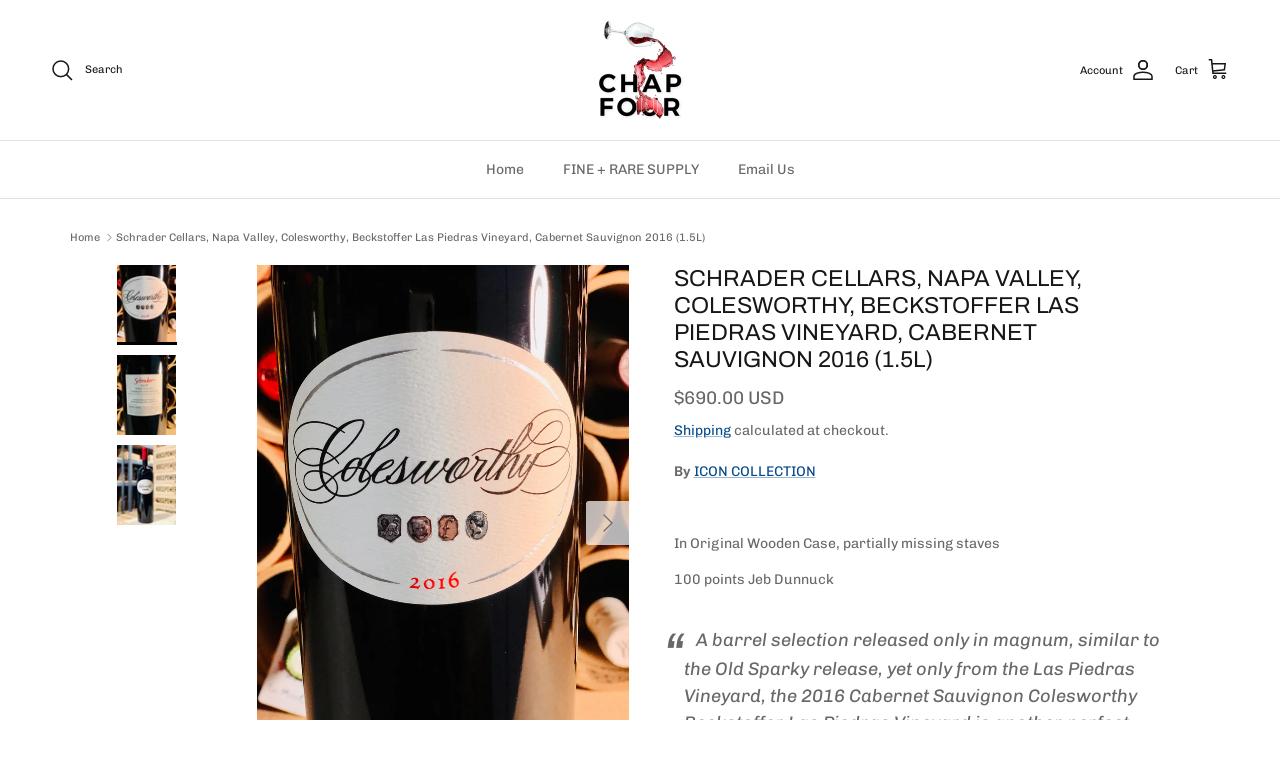

--- FILE ---
content_type: text/html; charset=utf-8
request_url: https://chapfour.com/zh/products/schrader-colesworthy-beckstoffer-las-piedras-vineyard-cabernet-sauvignon-2016-mag
body_size: 58902
content:
<!doctype html>
<html class="no-js" lang="zh-TW" dir="ltr">
  <head><meta charset="utf-8">
<meta name="viewport" content="width=device-width,initial-scale=1">
<title>Schrader Cellars, Napa Valley, Colesworthy, Beckstoffer Las Piedras Vi &ndash; CHAPTER 4 | FINE + RARE</title><link rel="canonical" href="https://chapfour.com/zh/products/schrader-colesworthy-beckstoffer-las-piedras-vineyard-cabernet-sauvignon-2016-mag"><link rel="icon" href="//chapfour.com/cdn/shop/files/2023_LOGO_round_2_235KB.png?crop=center&height=48&v=1737606873&width=48" type="image/png">
  <link rel="apple-touch-icon" href="//chapfour.com/cdn/shop/files/2023_LOGO_round_2_235KB.png?crop=center&height=180&v=1737606873&width=180"><meta name="description" content="Chapter 4 Fine and Rare Wines"><meta property="og:site_name" content="CHAPTER 4 | FINE + RARE">
<meta property="og:url" content="https://chapfour.com/zh/products/schrader-colesworthy-beckstoffer-las-piedras-vineyard-cabernet-sauvignon-2016-mag">
<meta property="og:title" content="Schrader Cellars, Napa Valley, Colesworthy, Beckstoffer Las Piedras Vi">
<meta property="og:type" content="product">
<meta property="og:description" content="Chapter 4 Fine and Rare Wines"><meta property="og:image" content="http://chapfour.com/cdn/shop/products/SCHRADER_CS_COLESWORTHY_MAG_2016_A.jpg?crop=center&height=1200&v=1674944647&width=1200">
  <meta property="og:image:secure_url" content="https://chapfour.com/cdn/shop/products/SCHRADER_CS_COLESWORTHY_MAG_2016_A.jpg?crop=center&height=1200&v=1674944647&width=1200">
  <meta property="og:image:width" content="2500">
  <meta property="og:image:height" content="3333"><meta property="og:price:amount" content="690.00">
  <meta property="og:price:currency" content="USD"><meta name="twitter:card" content="summary_large_image">
<meta name="twitter:title" content="Schrader Cellars, Napa Valley, Colesworthy, Beckstoffer Las Piedras Vi">
<meta name="twitter:description" content="Chapter 4 Fine and Rare Wines">
<style>@font-face {
  font-family: Chivo;
  font-weight: 400;
  font-style: normal;
  font-display: fallback;
  src: url("//chapfour.com/cdn/fonts/chivo/chivo_n4.059fadbbf52d9f02350103459eb216e4b24c4661.woff2") format("woff2"),
       url("//chapfour.com/cdn/fonts/chivo/chivo_n4.f2f8fca8b7ff9f510fa7f09ffe5448b3504bccf5.woff") format("woff");
}
@font-face {
  font-family: Chivo;
  font-weight: 700;
  font-style: normal;
  font-display: fallback;
  src: url("//chapfour.com/cdn/fonts/chivo/chivo_n7.4d81c6f06c2ff78ed42169d6ec4aefa6d5cb0ff0.woff2") format("woff2"),
       url("//chapfour.com/cdn/fonts/chivo/chivo_n7.a0e879417e089c259360eefc0ac3a3c8ea4e2830.woff") format("woff");
}
@font-face {
  font-family: Chivo;
  font-weight: 500;
  font-style: normal;
  font-display: fallback;
  src: url("//chapfour.com/cdn/fonts/chivo/chivo_n5.c125a8c4bc0d09495fd5b46de945af4518af33bf.woff2") format("woff2"),
       url("//chapfour.com/cdn/fonts/chivo/chivo_n5.267686de1c9b5937c512531b839eb191c57b8b51.woff") format("woff");
}
@font-face {
  font-family: Chivo;
  font-weight: 400;
  font-style: italic;
  font-display: fallback;
  src: url("//chapfour.com/cdn/fonts/chivo/chivo_i4.95e9c0ba514943a715970b2897b31bdfdc9132b8.woff2") format("woff2"),
       url("//chapfour.com/cdn/fonts/chivo/chivo_i4.31da6515f3970f86ac14321ace1609bd161f315f.woff") format("woff");
}
@font-face {
  font-family: Chivo;
  font-weight: 700;
  font-style: italic;
  font-display: fallback;
  src: url("//chapfour.com/cdn/fonts/chivo/chivo_i7.0e5a75162c3ca7258edd3d59adf64e0fd118a226.woff2") format("woff2"),
       url("//chapfour.com/cdn/fonts/chivo/chivo_i7.f9fd944b04861b64efaebd9de502668b4b566567.woff") format("woff");
}
@font-face {
  font-family: Archivo;
  font-weight: 400;
  font-style: normal;
  font-display: fallback;
  src: url("//chapfour.com/cdn/fonts/archivo/archivo_n4.dc8d917cc69af0a65ae04d01fd8eeab28a3573c9.woff2") format("woff2"),
       url("//chapfour.com/cdn/fonts/archivo/archivo_n4.bd6b9c34fdb81d7646836be8065ce3c80a2cc984.woff") format("woff");
}
@font-face {
  font-family: Archivo;
  font-weight: 400;
  font-style: normal;
  font-display: fallback;
  src: url("//chapfour.com/cdn/fonts/archivo/archivo_n4.dc8d917cc69af0a65ae04d01fd8eeab28a3573c9.woff2") format("woff2"),
       url("//chapfour.com/cdn/fonts/archivo/archivo_n4.bd6b9c34fdb81d7646836be8065ce3c80a2cc984.woff") format("woff");
}
@font-face {
  font-family: Chivo;
  font-weight: 400;
  font-style: normal;
  font-display: fallback;
  src: url("//chapfour.com/cdn/fonts/chivo/chivo_n4.059fadbbf52d9f02350103459eb216e4b24c4661.woff2") format("woff2"),
       url("//chapfour.com/cdn/fonts/chivo/chivo_n4.f2f8fca8b7ff9f510fa7f09ffe5448b3504bccf5.woff") format("woff");
}
@font-face {
  font-family: Chivo;
  font-weight: 600;
  font-style: normal;
  font-display: fallback;
  src: url("//chapfour.com/cdn/fonts/chivo/chivo_n6.f9638c62d721d8e9a4edb2157536aca06555a2ef.woff2") format("woff2"),
       url("//chapfour.com/cdn/fonts/chivo/chivo_n6.e2c28a3a706d80ac835c3a5f137e27b4f07db7ec.woff") format("woff");
}
:root {
  --page-container-width:          1240px;
  --reading-container-width:       720px;
  --divider-opacity:               0.14;
  --gutter-large:                  30px;
  --gutter-desktop:                20px;
  --gutter-mobile:                 16px;
  --section-padding:               50px;
  --larger-section-padding:        80px;
  --larger-section-padding-mobile: 60px;
  --largest-section-padding:       110px;
  --aos-animate-duration:          0.6s;

  --base-font-family:              Chivo, sans-serif;
  --base-font-weight:              400;
  --base-font-style:               normal;
  --heading-font-family:           Archivo, sans-serif;
  --heading-font-weight:           400;
  --heading-font-style:            normal;
  --heading-font-letter-spacing:   normal;
  --logo-font-family:              Archivo, sans-serif;
  --logo-font-weight:              400;
  --logo-font-style:               normal;
  --nav-font-family:               Chivo, sans-serif;
  --nav-font-weight:               400;
  --nav-font-style:                normal;

  --base-text-size:14px;
  --base-line-height:              1.6;
  --input-text-size:16px;
  --smaller-text-size-1:11px;
  --smaller-text-size-2:14px;
  --smaller-text-size-3:11px;
  --smaller-text-size-4:10px;
  --larger-text-size:23px;
  --super-large-text-size:40px;
  --super-large-mobile-text-size:18px;
  --larger-mobile-text-size:18px;
  --logo-text-size:24px;--btn-letter-spacing: 0.08em;
    --btn-text-transform: uppercase;
    --button-text-size: 12px;
    --quickbuy-button-text-size: 12;
    --small-feature-link-font-size: 0.75em;
    --input-btn-padding-top:             1.2em;
    --input-btn-padding-bottom:          1.2em;--heading-text-transform:uppercase;
  --nav-text-size:                      14px;
  --mobile-menu-font-weight:            600;

  --body-bg-color:                      255 255 255;
  --bg-color:                           255 255 255;
  --body-text-color:                    103 104 105;
  --text-color:                         103 104 105;

  --header-text-col:                    #171717;--header-text-hover-col:             var(--main-nav-link-hover-col);--header-bg-col:                     #ffffff;
  --heading-color:                     23 23 23;
  --body-heading-color:                23 23 23;
  --heading-divider-col:               #e2e2e2;

  --logo-col:                          #171717;
  --main-nav-bg:                       #ffffff;
  --main-nav-link-col:                 #676869;
  --main-nav-link-hover-col:           #171717;
  --main-nav-link-featured-col:        #108043;

  --link-color:                        9 75 140;
  --body-link-color:                   9 75 140;

  --btn-bg-color:                        103 104 105;
  --btn-bg-hover-color:                  22 25 172;
  --btn-border-color:                    103 104 105;
  --btn-border-hover-color:              22 25 172;
  --btn-text-color:                      255 255 255;
  --btn-text-hover-color:                255 255 255;--btn-alt-bg-color:                    255 255 255;
  --btn-alt-text-color:                  22 25 172;
  --btn-alt-border-color:                22 25 172;
  --btn-alt-border-hover-color:          22 25 172;--btn-ter-bg-color:                    235 235 235;
  --btn-ter-text-color:                  52 53 54;
  --btn-ter-bg-hover-color:              103 104 105;
  --btn-ter-text-hover-color:            255 255 255;--btn-border-radius: 3px;--color-scheme-default:                             #ffffff;
  --color-scheme-default-color:                       255 255 255;
  --color-scheme-default-text-color:                  103 104 105;
  --color-scheme-default-head-color:                  23 23 23;
  --color-scheme-default-link-color:                  9 75 140;
  --color-scheme-default-btn-text-color:              255 255 255;
  --color-scheme-default-btn-text-hover-color:        255 255 255;
  --color-scheme-default-btn-bg-color:                103 104 105;
  --color-scheme-default-btn-bg-hover-color:          22 25 172;
  --color-scheme-default-btn-border-color:            103 104 105;
  --color-scheme-default-btn-border-hover-color:      22 25 172;
  --color-scheme-default-btn-alt-text-color:          22 25 172;
  --color-scheme-default-btn-alt-bg-color:            255 255 255;
  --color-scheme-default-btn-alt-border-color:        22 25 172;
  --color-scheme-default-btn-alt-border-hover-color:  22 25 172;

  --color-scheme-1:                             #f2f2f2;
  --color-scheme-1-color:                       242 242 242;
  --color-scheme-1-text-color:                  52 52 52;
  --color-scheme-1-head-color:                  52 52 52;
  --color-scheme-1-link-color:                  52 52 52;
  --color-scheme-1-btn-text-color:              255 255 255;
  --color-scheme-1-btn-text-hover-color:        255 255 255;
  --color-scheme-1-btn-bg-color:                35 35 35;
  --color-scheme-1-btn-bg-hover-color:          0 0 0;
  --color-scheme-1-btn-border-color:            35 35 35;
  --color-scheme-1-btn-border-hover-color:      0 0 0;
  --color-scheme-1-btn-alt-text-color:          35 35 35;
  --color-scheme-1-btn-alt-bg-color:            255 255 255;
  --color-scheme-1-btn-alt-border-color:        35 35 35;
  --color-scheme-1-btn-alt-border-hover-color:  35 35 35;

  --color-scheme-2:                             #f2f2f2;
  --color-scheme-2-color:                       242 242 242;
  --color-scheme-2-text-color:                  52 52 52;
  --color-scheme-2-head-color:                  52 52 52;
  --color-scheme-2-link-color:                  52 52 52;
  --color-scheme-2-btn-text-color:              255 255 255;
  --color-scheme-2-btn-text-hover-color:        255 255 255;
  --color-scheme-2-btn-bg-color:                35 35 35;
  --color-scheme-2-btn-bg-hover-color:          0 0 0;
  --color-scheme-2-btn-border-color:            35 35 35;
  --color-scheme-2-btn-border-hover-color:      0 0 0;
  --color-scheme-2-btn-alt-text-color:          35 35 35;
  --color-scheme-2-btn-alt-bg-color:            255 255 255;
  --color-scheme-2-btn-alt-border-color:        35 35 35;
  --color-scheme-2-btn-alt-border-hover-color:  35 35 35;

  /* Shop Pay payment terms */
  --payment-terms-background-color:    #ffffff;--quickbuy-bg: 242 242 242;--body-input-background-color:       rgb(var(--body-bg-color));
  --input-background-color:            rgb(var(--body-bg-color));
  --body-input-text-color:             var(--body-text-color);
  --input-text-color:                  var(--body-text-color);
  --body-input-border-color:           rgb(217, 217, 218);
  --input-border-color:                rgb(217, 217, 218);
  --input-border-color-hover:          rgb(171, 172, 173);
  --input-border-color-active:         rgb(103, 104, 105);

  --swatch-cross-svg:                  url("data:image/svg+xml,%3Csvg xmlns='http://www.w3.org/2000/svg' width='240' height='240' viewBox='0 0 24 24' fill='none' stroke='rgb(217, 217, 218)' stroke-width='0.09' preserveAspectRatio='none' %3E%3Cline x1='24' y1='0' x2='0' y2='24'%3E%3C/line%3E%3C/svg%3E");
  --swatch-cross-hover:                url("data:image/svg+xml,%3Csvg xmlns='http://www.w3.org/2000/svg' width='240' height='240' viewBox='0 0 24 24' fill='none' stroke='rgb(171, 172, 173)' stroke-width='0.09' preserveAspectRatio='none' %3E%3Cline x1='24' y1='0' x2='0' y2='24'%3E%3C/line%3E%3C/svg%3E");
  --swatch-cross-active:               url("data:image/svg+xml,%3Csvg xmlns='http://www.w3.org/2000/svg' width='240' height='240' viewBox='0 0 24 24' fill='none' stroke='rgb(103, 104, 105)' stroke-width='0.09' preserveAspectRatio='none' %3E%3Cline x1='24' y1='0' x2='0' y2='24'%3E%3C/line%3E%3C/svg%3E");

  --footer-divider-col:                #e4e4e4;
  --footer-text-col:                   103 104 105;
  --footer-heading-col:                23 23 23;
  --footer-bg:                         #f7f7f8;--product-label-overlay-justify: flex-start;--product-label-overlay-align: flex-end;--product-label-overlay-reduction-text:   #108043;
  --product-label-overlay-reduction-bg:     #ffffff;
  --product-label-overlay-stock-text:       #0308f1;
  --product-label-overlay-stock-bg:         #e2e2e2;
  --product-label-overlay-new-text:         #4c4c4b;
  --product-label-overlay-new-bg:           #ffffff;
  --product-label-overlay-meta-text:        #ffffff;
  --product-label-overlay-meta-bg:          #09728c;
  --product-label-sale-text:                #108043;
  --product-label-sold-text:                #171717;
  --product-label-preorder-text:            #60a57e;

  --product-block-crop-align:               center;

  
  --product-block-price-align:              flex-start;
  --product-block-price-item-margin-start:  initial;
  --product-block-price-item-margin-end:    .5rem;
  

  --collection-block-image-position:   center center;

  --swatch-picker-image-size:          56px;
  --swatch-crop-align:                 center center;

  --image-overlay-text-color:          255 255 255;--image-overlay-bg:                  rgba(23, 23, 23, 0.1);
  --image-overlay-shadow-start:        rgb(0 0 0 / 0.15);
  --image-overlay-box-opacity:         1.0;--product-inventory-ok-box-color:            #f2faf0;
  --product-inventory-ok-text-color:           #808284;
  --product-inventory-ok-icon-box-fill-color:  #fff;
  --product-inventory-low-box-color:           #fcf1cd;
  --product-inventory-low-text-color:          #dd9a1a;
  --product-inventory-low-icon-box-fill-color: #fff;
  --product-inventory-low-text-color-channels: 128, 130, 132;
  --product-inventory-ok-text-color-channels:  221, 154, 26;

  --rating-star-color: 246 165 41;--overlay-align-left: start;
    --overlay-align-right: end;}html[dir=rtl] {
  --overlay-right-text-m-left: 0;
  --overlay-right-text-m-right: auto;
  --overlay-left-shadow-left-left: 15%;
  --overlay-left-shadow-left-right: -50%;
  --overlay-left-shadow-right-left: -85%;
  --overlay-left-shadow-right-right: 0;
}.image-overlay--bg-box .text-overlay .text-overlay__text {
    --image-overlay-box-bg: 255 255 255;
    --heading-color: var(--body-heading-color);
    --text-color: var(--body-text-color);
    --link-color: var(--body-link-color);
  }::selection {
    background: rgb(var(--body-heading-color));
    color: rgb(var(--body-bg-color));
  }
  ::-moz-selection {
    background: rgb(var(--body-heading-color));
    color: rgb(var(--body-bg-color));
  }.use-color-scheme--default {
  --product-label-sale-text:           #108043;
  --product-label-sold-text:           #171717;
  --product-label-preorder-text:       #60a57e;
  --input-background-color:            rgb(var(--body-bg-color));
  --input-text-color:                  var(--body-input-text-color);
  --input-border-color:                rgb(217, 217, 218);
  --input-border-color-hover:          rgb(171, 172, 173);
  --input-border-color-active:         rgb(103, 104, 105);
}</style>

    <link href="//chapfour.com/cdn/shop/t/10/assets/main.css?v=43422827842528680071739383297" rel="stylesheet" type="text/css" media="all" />
<link rel="preload" as="font" href="//chapfour.com/cdn/fonts/chivo/chivo_n4.059fadbbf52d9f02350103459eb216e4b24c4661.woff2" type="font/woff2" crossorigin><link rel="preload" as="font" href="//chapfour.com/cdn/fonts/archivo/archivo_n4.dc8d917cc69af0a65ae04d01fd8eeab28a3573c9.woff2" type="font/woff2" crossorigin><script>
      document.documentElement.className = document.documentElement.className.replace('no-js', 'js');

      window.theme = {
        info: {
          name: 'Symmetry',
          version: '7.4.0'
        },
        device: {
          hasTouch: window.matchMedia('(any-pointer: coarse)').matches,
          hasHover: window.matchMedia('(hover: hover)').matches
        },
        mediaQueries: {
          md: '(min-width: 768px)',
          productMediaCarouselBreak: '(min-width: 1041px)'
        },
        routes: {
          base: 'https://chapfour.com',
          cart: '/zh/cart',
          cartAdd: '/zh/cart/add.js',
          cartUpdate: '/zh/cart/update.js',
          predictiveSearch: '/zh/search/suggest'
        },
        strings: {
          cartTermsConfirmation: "You must agree to the terms and conditions before continuing.",
          cartItemsQuantityError: "You can only add [QUANTITY] of this item to your cart.",
          generalSearchViewAll: "View all search results",
          noStock: "Sold out",
          noVariant: "Unavailable",
          productsProductChooseA: "Choose a",
          generalSearchPages: "Pages",
          generalSearchNoResultsWithoutTerms: "Sorry, we couldnʼt find any results",
          shippingCalculator: {
            singleRate: "There is one shipping rate for this destination:",
            multipleRates: "There are multiple shipping rates for this destination:",
            noRates: "We do not ship to this destination."
          }
        },
        settings: {
          moneyWithCurrencyFormat: "${{amount}} USD",
          cartType: "page",
          afterAddToCart: "notification",
          quickbuyStyle: "off",
          externalLinksNewTab: true,
          internalLinksSmoothScroll: true
        }
      }

      theme.inlineNavigationCheck = function() {
        var pageHeader = document.querySelector('.pageheader'),
            inlineNavContainer = pageHeader.querySelector('.logo-area__left__inner'),
            inlineNav = inlineNavContainer.querySelector('.navigation--left');
        if (inlineNav && getComputedStyle(inlineNav).display != 'none') {
          var inlineMenuCentered = document.querySelector('.pageheader--layout-inline-menu-center'),
              logoContainer = document.querySelector('.logo-area__middle__inner');
          if(inlineMenuCentered) {
            var rightWidth = document.querySelector('.logo-area__right__inner').clientWidth,
                middleWidth = logoContainer.clientWidth,
                logoArea = document.querySelector('.logo-area'),
                computedLogoAreaStyle = getComputedStyle(logoArea),
                logoAreaInnerWidth = logoArea.clientWidth - Math.ceil(parseFloat(computedLogoAreaStyle.paddingLeft)) - Math.ceil(parseFloat(computedLogoAreaStyle.paddingRight)),
                availableNavWidth = logoAreaInnerWidth - Math.max(rightWidth, middleWidth) * 2 - 40;
            inlineNavContainer.style.maxWidth = availableNavWidth + 'px';
          }

          var firstInlineNavLink = inlineNav.querySelector('.navigation__item:first-child'),
              lastInlineNavLink = inlineNav.querySelector('.navigation__item:last-child');
          if (lastInlineNavLink) {
            var inlineNavWidth = null;
            if(document.querySelector('html[dir=rtl]')) {
              inlineNavWidth = firstInlineNavLink.offsetLeft - lastInlineNavLink.offsetLeft + firstInlineNavLink.offsetWidth;
            } else {
              inlineNavWidth = lastInlineNavLink.offsetLeft - firstInlineNavLink.offsetLeft + lastInlineNavLink.offsetWidth;
            }
            if (inlineNavContainer.offsetWidth >= inlineNavWidth) {
              pageHeader.classList.add('pageheader--layout-inline-permitted');
              var tallLogo = logoContainer.clientHeight > lastInlineNavLink.clientHeight + 20;
              if (tallLogo) {
                inlineNav.classList.add('navigation--tight-underline');
              } else {
                inlineNav.classList.remove('navigation--tight-underline');
              }
            } else {
              pageHeader.classList.remove('pageheader--layout-inline-permitted');
            }
          }
        }
      };

      theme.setInitialHeaderHeightProperty = () => {
        const section = document.querySelector('.section-header');
        if (section) {
          document.documentElement.style.setProperty('--theme-header-height', Math.ceil(section.clientHeight) + 'px');
        }
      };
    </script>

    <script src="//chapfour.com/cdn/shop/t/10/assets/main.js?v=74462154655922143831739383297" defer></script>
      <script src="//chapfour.com/cdn/shop/t/10/assets/animate-on-scroll.js?v=15249566486942820451739383297" defer></script>
      <link href="//chapfour.com/cdn/shop/t/10/assets/animate-on-scroll.css?v=116824741000487223811739383297" rel="stylesheet" type="text/css" media="all" />
    

    <script>window.performance && window.performance.mark && window.performance.mark('shopify.content_for_header.start');</script><meta name="google-site-verification" content="K67wj5W3oRCZU1l6RScE1yTDKrf7XpdktHdJCs1HK3I">
<meta id="shopify-digital-wallet" name="shopify-digital-wallet" content="/69553029400/digital_wallets/dialog">
<meta name="shopify-checkout-api-token" content="c0e4f3091be5b62e9e4797422fc0f49e">
<link rel="alternate" hreflang="x-default" href="https://chapfour.com/products/schrader-colesworthy-beckstoffer-las-piedras-vineyard-cabernet-sauvignon-2016-mag">
<link rel="alternate" hreflang="en" href="https://chapfour.com/products/schrader-colesworthy-beckstoffer-las-piedras-vineyard-cabernet-sauvignon-2016-mag">
<link rel="alternate" hreflang="zh-Hant" href="https://chapfour.com/zh/products/schrader-colesworthy-beckstoffer-las-piedras-vineyard-cabernet-sauvignon-2016-mag">
<link rel="alternate" hreflang="ja" href="https://chapfour.com/ja/products/schrader-colesworthy-beckstoffer-las-piedras-vineyard-cabernet-sauvignon-2016-mag">
<link rel="alternate" hreflang="zh-Hant-HK" href="https://chapfour.com/zh/products/schrader-colesworthy-beckstoffer-las-piedras-vineyard-cabernet-sauvignon-2016-mag">
<link rel="alternate" hreflang="zh-Hant-US" href="https://chapfour.com/zh/products/schrader-colesworthy-beckstoffer-las-piedras-vineyard-cabernet-sauvignon-2016-mag">
<link rel="alternate" type="application/json+oembed" href="https://chapfour.com/zh/products/schrader-colesworthy-beckstoffer-las-piedras-vineyard-cabernet-sauvignon-2016-mag.oembed">
<script async="async" src="/checkouts/internal/preloads.js?locale=zh-US"></script>
<link rel="preconnect" href="https://shop.app" crossorigin="anonymous">
<script async="async" src="https://shop.app/checkouts/internal/preloads.js?locale=zh-US&shop_id=69553029400" crossorigin="anonymous"></script>
<script id="apple-pay-shop-capabilities" type="application/json">{"shopId":69553029400,"countryCode":"US","currencyCode":"USD","merchantCapabilities":["supports3DS"],"merchantId":"gid:\/\/shopify\/Shop\/69553029400","merchantName":"CHAPTER 4 | FINE + RARE","requiredBillingContactFields":["postalAddress","email","phone"],"requiredShippingContactFields":["postalAddress","email","phone"],"shippingType":"shipping","supportedNetworks":["visa","masterCard","amex"],"total":{"type":"pending","label":"CHAPTER 4 | FINE + RARE","amount":"1.00"},"shopifyPaymentsEnabled":true,"supportsSubscriptions":true}</script>
<script id="shopify-features" type="application/json">{"accessToken":"c0e4f3091be5b62e9e4797422fc0f49e","betas":["rich-media-storefront-analytics"],"domain":"chapfour.com","predictiveSearch":true,"shopId":69553029400,"locale":"zh-tw"}</script>
<script>var Shopify = Shopify || {};
Shopify.shop = "chapfour-2023.myshopify.com";
Shopify.locale = "zh-TW";
Shopify.currency = {"active":"USD","rate":"1.0"};
Shopify.country = "US";
Shopify.theme = {"name":"Updated copy of C4 Winter 2025 7.4.0","id":175116288280,"schema_name":"Symmetry","schema_version":"7.4.0","theme_store_id":568,"role":"main"};
Shopify.theme.handle = "null";
Shopify.theme.style = {"id":null,"handle":null};
Shopify.cdnHost = "chapfour.com/cdn";
Shopify.routes = Shopify.routes || {};
Shopify.routes.root = "/zh/";</script>
<script type="module">!function(o){(o.Shopify=o.Shopify||{}).modules=!0}(window);</script>
<script>!function(o){function n(){var o=[];function n(){o.push(Array.prototype.slice.apply(arguments))}return n.q=o,n}var t=o.Shopify=o.Shopify||{};t.loadFeatures=n(),t.autoloadFeatures=n()}(window);</script>
<script>
  window.ShopifyPay = window.ShopifyPay || {};
  window.ShopifyPay.apiHost = "shop.app\/pay";
  window.ShopifyPay.redirectState = null;
</script>
<script id="shop-js-analytics" type="application/json">{"pageType":"product"}</script>
<script defer="defer" async type="module" src="//chapfour.com/cdn/shopifycloud/shop-js/modules/v2/client.init-shop-cart-sync_D9dVssWa.zh-TW.esm.js"></script>
<script defer="defer" async type="module" src="//chapfour.com/cdn/shopifycloud/shop-js/modules/v2/chunk.common_OJXd8nZT.esm.js"></script>
<script type="module">
  await import("//chapfour.com/cdn/shopifycloud/shop-js/modules/v2/client.init-shop-cart-sync_D9dVssWa.zh-TW.esm.js");
await import("//chapfour.com/cdn/shopifycloud/shop-js/modules/v2/chunk.common_OJXd8nZT.esm.js");

  window.Shopify.SignInWithShop?.initShopCartSync?.({"fedCMEnabled":true,"windoidEnabled":true});

</script>
<script>
  window.Shopify = window.Shopify || {};
  if (!window.Shopify.featureAssets) window.Shopify.featureAssets = {};
  window.Shopify.featureAssets['shop-js'] = {"shop-cart-sync":["modules/v2/client.shop-cart-sync_DZfzH39x.zh-TW.esm.js","modules/v2/chunk.common_OJXd8nZT.esm.js"],"init-fed-cm":["modules/v2/client.init-fed-cm_DodsQcqe.zh-TW.esm.js","modules/v2/chunk.common_OJXd8nZT.esm.js"],"shop-button":["modules/v2/client.shop-button_D-iwf52C.zh-TW.esm.js","modules/v2/chunk.common_OJXd8nZT.esm.js"],"shop-cash-offers":["modules/v2/client.shop-cash-offers_Cyil_cDS.zh-TW.esm.js","modules/v2/chunk.common_OJXd8nZT.esm.js","modules/v2/chunk.modal_C5bQInl2.esm.js"],"init-windoid":["modules/v2/client.init-windoid_DkY0Nl5K.zh-TW.esm.js","modules/v2/chunk.common_OJXd8nZT.esm.js"],"shop-toast-manager":["modules/v2/client.shop-toast-manager_qlvfhAv_.zh-TW.esm.js","modules/v2/chunk.common_OJXd8nZT.esm.js"],"init-shop-email-lookup-coordinator":["modules/v2/client.init-shop-email-lookup-coordinator_BBzHOrgE.zh-TW.esm.js","modules/v2/chunk.common_OJXd8nZT.esm.js"],"init-shop-cart-sync":["modules/v2/client.init-shop-cart-sync_D9dVssWa.zh-TW.esm.js","modules/v2/chunk.common_OJXd8nZT.esm.js"],"avatar":["modules/v2/client.avatar_BTnouDA3.zh-TW.esm.js"],"pay-button":["modules/v2/client.pay-button_DtE7E5DC.zh-TW.esm.js","modules/v2/chunk.common_OJXd8nZT.esm.js"],"init-customer-accounts":["modules/v2/client.init-customer-accounts_D9Hj9SCP.zh-TW.esm.js","modules/v2/client.shop-login-button_BjvtuwE0.zh-TW.esm.js","modules/v2/chunk.common_OJXd8nZT.esm.js","modules/v2/chunk.modal_C5bQInl2.esm.js"],"init-shop-for-new-customer-accounts":["modules/v2/client.init-shop-for-new-customer-accounts_D4_GLl3m.zh-TW.esm.js","modules/v2/client.shop-login-button_BjvtuwE0.zh-TW.esm.js","modules/v2/chunk.common_OJXd8nZT.esm.js","modules/v2/chunk.modal_C5bQInl2.esm.js"],"shop-login-button":["modules/v2/client.shop-login-button_BjvtuwE0.zh-TW.esm.js","modules/v2/chunk.common_OJXd8nZT.esm.js","modules/v2/chunk.modal_C5bQInl2.esm.js"],"init-customer-accounts-sign-up":["modules/v2/client.init-customer-accounts-sign-up_CUqsN-zj.zh-TW.esm.js","modules/v2/client.shop-login-button_BjvtuwE0.zh-TW.esm.js","modules/v2/chunk.common_OJXd8nZT.esm.js","modules/v2/chunk.modal_C5bQInl2.esm.js"],"shop-follow-button":["modules/v2/client.shop-follow-button_CzBEmefI.zh-TW.esm.js","modules/v2/chunk.common_OJXd8nZT.esm.js","modules/v2/chunk.modal_C5bQInl2.esm.js"],"checkout-modal":["modules/v2/client.checkout-modal_BEGRqLz2.zh-TW.esm.js","modules/v2/chunk.common_OJXd8nZT.esm.js","modules/v2/chunk.modal_C5bQInl2.esm.js"],"lead-capture":["modules/v2/client.lead-capture_BKHeCid9.zh-TW.esm.js","modules/v2/chunk.common_OJXd8nZT.esm.js","modules/v2/chunk.modal_C5bQInl2.esm.js"],"shop-login":["modules/v2/client.shop-login_ChuzUg_t.zh-TW.esm.js","modules/v2/chunk.common_OJXd8nZT.esm.js","modules/v2/chunk.modal_C5bQInl2.esm.js"],"payment-terms":["modules/v2/client.payment-terms_KQRU5lPA.zh-TW.esm.js","modules/v2/chunk.common_OJXd8nZT.esm.js","modules/v2/chunk.modal_C5bQInl2.esm.js"]};
</script>
<script id="__st">var __st={"a":69553029400,"offset":-28800,"reqid":"e946522c-a47b-4ade-b0dd-9a956473b7fb-1768602636","pageurl":"chapfour.com\/zh\/products\/schrader-colesworthy-beckstoffer-las-piedras-vineyard-cabernet-sauvignon-2016-mag","u":"3a08bb2114c5","p":"product","rtyp":"product","rid":8121775325464};</script>
<script>window.ShopifyPaypalV4VisibilityTracking = true;</script>
<script id="captcha-bootstrap">!function(){'use strict';const t='contact',e='account',n='new_comment',o=[[t,t],['blogs',n],['comments',n],[t,'customer']],c=[[e,'customer_login'],[e,'guest_login'],[e,'recover_customer_password'],[e,'create_customer']],r=t=>t.map((([t,e])=>`form[action*='/${t}']:not([data-nocaptcha='true']) input[name='form_type'][value='${e}']`)).join(','),a=t=>()=>t?[...document.querySelectorAll(t)].map((t=>t.form)):[];function s(){const t=[...o],e=r(t);return a(e)}const i='password',u='form_key',d=['recaptcha-v3-token','g-recaptcha-response','h-captcha-response',i],f=()=>{try{return window.sessionStorage}catch{return}},m='__shopify_v',_=t=>t.elements[u];function p(t,e,n=!1){try{const o=window.sessionStorage,c=JSON.parse(o.getItem(e)),{data:r}=function(t){const{data:e,action:n}=t;return t[m]||n?{data:e,action:n}:{data:t,action:n}}(c);for(const[e,n]of Object.entries(r))t.elements[e]&&(t.elements[e].value=n);n&&o.removeItem(e)}catch(o){console.error('form repopulation failed',{error:o})}}const l='form_type',E='cptcha';function T(t){t.dataset[E]=!0}const w=window,h=w.document,L='Shopify',v='ce_forms',y='captcha';let A=!1;((t,e)=>{const n=(g='f06e6c50-85a8-45c8-87d0-21a2b65856fe',I='https://cdn.shopify.com/shopifycloud/storefront-forms-hcaptcha/ce_storefront_forms_captcha_hcaptcha.v1.5.2.iife.js',D={infoText:'已受到 hCaptcha 保護',privacyText:'隱私',termsText:'條款'},(t,e,n)=>{const o=w[L][v],c=o.bindForm;if(c)return c(t,g,e,D).then(n);var r;o.q.push([[t,g,e,D],n]),r=I,A||(h.body.append(Object.assign(h.createElement('script'),{id:'captcha-provider',async:!0,src:r})),A=!0)});var g,I,D;w[L]=w[L]||{},w[L][v]=w[L][v]||{},w[L][v].q=[],w[L][y]=w[L][y]||{},w[L][y].protect=function(t,e){n(t,void 0,e),T(t)},Object.freeze(w[L][y]),function(t,e,n,w,h,L){const[v,y,A,g]=function(t,e,n){const i=e?o:[],u=t?c:[],d=[...i,...u],f=r(d),m=r(i),_=r(d.filter((([t,e])=>n.includes(e))));return[a(f),a(m),a(_),s()]}(w,h,L),I=t=>{const e=t.target;return e instanceof HTMLFormElement?e:e&&e.form},D=t=>v().includes(t);t.addEventListener('submit',(t=>{const e=I(t);if(!e)return;const n=D(e)&&!e.dataset.hcaptchaBound&&!e.dataset.recaptchaBound,o=_(e),c=g().includes(e)&&(!o||!o.value);(n||c)&&t.preventDefault(),c&&!n&&(function(t){try{if(!f())return;!function(t){const e=f();if(!e)return;const n=_(t);if(!n)return;const o=n.value;o&&e.removeItem(o)}(t);const e=Array.from(Array(32),(()=>Math.random().toString(36)[2])).join('');!function(t,e){_(t)||t.append(Object.assign(document.createElement('input'),{type:'hidden',name:u})),t.elements[u].value=e}(t,e),function(t,e){const n=f();if(!n)return;const o=[...t.querySelectorAll(`input[type='${i}']`)].map((({name:t})=>t)),c=[...d,...o],r={};for(const[a,s]of new FormData(t).entries())c.includes(a)||(r[a]=s);n.setItem(e,JSON.stringify({[m]:1,action:t.action,data:r}))}(t,e)}catch(e){console.error('failed to persist form',e)}}(e),e.submit())}));const S=(t,e)=>{t&&!t.dataset[E]&&(n(t,e.some((e=>e===t))),T(t))};for(const o of['focusin','change'])t.addEventListener(o,(t=>{const e=I(t);D(e)&&S(e,y())}));const B=e.get('form_key'),M=e.get(l),P=B&&M;t.addEventListener('DOMContentLoaded',(()=>{const t=y();if(P)for(const e of t)e.elements[l].value===M&&p(e,B);[...new Set([...A(),...v().filter((t=>'true'===t.dataset.shopifyCaptcha))])].forEach((e=>S(e,t)))}))}(h,new URLSearchParams(w.location.search),n,t,e,['guest_login'])})(!0,!1)}();</script>
<script integrity="sha256-4kQ18oKyAcykRKYeNunJcIwy7WH5gtpwJnB7kiuLZ1E=" data-source-attribution="shopify.loadfeatures" defer="defer" src="//chapfour.com/cdn/shopifycloud/storefront/assets/storefront/load_feature-a0a9edcb.js" crossorigin="anonymous"></script>
<script crossorigin="anonymous" defer="defer" src="//chapfour.com/cdn/shopifycloud/storefront/assets/shopify_pay/storefront-65b4c6d7.js?v=20250812"></script>
<script data-source-attribution="shopify.dynamic_checkout.dynamic.init">var Shopify=Shopify||{};Shopify.PaymentButton=Shopify.PaymentButton||{isStorefrontPortableWallets:!0,init:function(){window.Shopify.PaymentButton.init=function(){};var t=document.createElement("script");t.src="https://chapfour.com/cdn/shopifycloud/portable-wallets/latest/portable-wallets.zh-tw.js",t.type="module",document.head.appendChild(t)}};
</script>
<script data-source-attribution="shopify.dynamic_checkout.buyer_consent">
  function portableWalletsHideBuyerConsent(e){var t=document.getElementById("shopify-buyer-consent"),n=document.getElementById("shopify-subscription-policy-button");t&&n&&(t.classList.add("hidden"),t.setAttribute("aria-hidden","true"),n.removeEventListener("click",e))}function portableWalletsShowBuyerConsent(e){var t=document.getElementById("shopify-buyer-consent"),n=document.getElementById("shopify-subscription-policy-button");t&&n&&(t.classList.remove("hidden"),t.removeAttribute("aria-hidden"),n.addEventListener("click",e))}window.Shopify?.PaymentButton&&(window.Shopify.PaymentButton.hideBuyerConsent=portableWalletsHideBuyerConsent,window.Shopify.PaymentButton.showBuyerConsent=portableWalletsShowBuyerConsent);
</script>
<script>
  function portableWalletsCleanup(e){e&&e.src&&console.error("Failed to load portable wallets script "+e.src);var t=document.querySelectorAll("shopify-accelerated-checkout .shopify-payment-button__skeleton, shopify-accelerated-checkout-cart .wallet-cart-button__skeleton"),e=document.getElementById("shopify-buyer-consent");for(let e=0;e<t.length;e++)t[e].remove();e&&e.remove()}function portableWalletsNotLoadedAsModule(e){e instanceof ErrorEvent&&"string"==typeof e.message&&e.message.includes("import.meta")&&"string"==typeof e.filename&&e.filename.includes("portable-wallets")&&(window.removeEventListener("error",portableWalletsNotLoadedAsModule),window.Shopify.PaymentButton.failedToLoad=e,"loading"===document.readyState?document.addEventListener("DOMContentLoaded",window.Shopify.PaymentButton.init):window.Shopify.PaymentButton.init())}window.addEventListener("error",portableWalletsNotLoadedAsModule);
</script>

<script type="module" src="https://chapfour.com/cdn/shopifycloud/portable-wallets/latest/portable-wallets.zh-tw.js" onError="portableWalletsCleanup(this)" crossorigin="anonymous"></script>
<script nomodule>
  document.addEventListener("DOMContentLoaded", portableWalletsCleanup);
</script>

<link id="shopify-accelerated-checkout-styles" rel="stylesheet" media="screen" href="https://chapfour.com/cdn/shopifycloud/portable-wallets/latest/accelerated-checkout-backwards-compat.css" crossorigin="anonymous">
<style id="shopify-accelerated-checkout-cart">
        #shopify-buyer-consent {
  margin-top: 1em;
  display: inline-block;
  width: 100%;
}

#shopify-buyer-consent.hidden {
  display: none;
}

#shopify-subscription-policy-button {
  background: none;
  border: none;
  padding: 0;
  text-decoration: underline;
  font-size: inherit;
  cursor: pointer;
}

#shopify-subscription-policy-button::before {
  box-shadow: none;
}

      </style>
<script id="sections-script" data-sections="related-products" defer="defer" src="//chapfour.com/cdn/shop/t/10/compiled_assets/scripts.js?v=3241"></script>
<script>window.performance && window.performance.mark && window.performance.mark('shopify.content_for_header.end');</script>
<!-- CC Custom Head Start --><!-- CC Custom Head End --><!-- BEGIN app block: shopify://apps/klaviyo-email-marketing-sms/blocks/klaviyo-onsite-embed/2632fe16-c075-4321-a88b-50b567f42507 -->












  <script async src="https://static.klaviyo.com/onsite/js/UwV29d/klaviyo.js?company_id=UwV29d"></script>
  <script>!function(){if(!window.klaviyo){window._klOnsite=window._klOnsite||[];try{window.klaviyo=new Proxy({},{get:function(n,i){return"push"===i?function(){var n;(n=window._klOnsite).push.apply(n,arguments)}:function(){for(var n=arguments.length,o=new Array(n),w=0;w<n;w++)o[w]=arguments[w];var t="function"==typeof o[o.length-1]?o.pop():void 0,e=new Promise((function(n){window._klOnsite.push([i].concat(o,[function(i){t&&t(i),n(i)}]))}));return e}}})}catch(n){window.klaviyo=window.klaviyo||[],window.klaviyo.push=function(){var n;(n=window._klOnsite).push.apply(n,arguments)}}}}();</script>

  
    <script id="viewed_product">
      if (item == null) {
        var _learnq = _learnq || [];

        var MetafieldReviews = null
        var MetafieldYotpoRating = null
        var MetafieldYotpoCount = null
        var MetafieldLooxRating = null
        var MetafieldLooxCount = null
        var okendoProduct = null
        var okendoProductReviewCount = null
        var okendoProductReviewAverageValue = null
        try {
          // The following fields are used for Customer Hub recently viewed in order to add reviews.
          // This information is not part of __kla_viewed. Instead, it is part of __kla_viewed_reviewed_items
          MetafieldReviews = {};
          MetafieldYotpoRating = null
          MetafieldYotpoCount = null
          MetafieldLooxRating = null
          MetafieldLooxCount = null

          okendoProduct = null
          // If the okendo metafield is not legacy, it will error, which then requires the new json formatted data
          if (okendoProduct && 'error' in okendoProduct) {
            okendoProduct = null
          }
          okendoProductReviewCount = okendoProduct ? okendoProduct.reviewCount : null
          okendoProductReviewAverageValue = okendoProduct ? okendoProduct.reviewAverageValue : null
        } catch (error) {
          console.error('Error in Klaviyo onsite reviews tracking:', error);
        }

        var item = {
          Name: "Schrader Cellars, Napa Valley, Colesworthy, Beckstoffer Las Piedras Vineyard, Cabernet Sauvignon 2016 (1.5L)",
          ProductID: 8121775325464,
          Categories: ["Cabernet Sauvignon","California","EVERYTHING ALL AT ONCE","Featured","ICON 3","LARGE FORMATS","Napa Valley"],
          ImageURL: "https://chapfour.com/cdn/shop/products/SCHRADER_CS_COLESWORTHY_MAG_2016_A_grande.jpg?v=1674944647",
          URL: "https://chapfour.com/zh/products/schrader-colesworthy-beckstoffer-las-piedras-vineyard-cabernet-sauvignon-2016-mag",
          Brand: "ICON COLLECTION",
          Price: "$690.00",
          Value: "690.00",
          CompareAtPrice: "$0.00"
        };
        _learnq.push(['track', 'Viewed Product', item]);
        _learnq.push(['trackViewedItem', {
          Title: item.Name,
          ItemId: item.ProductID,
          Categories: item.Categories,
          ImageUrl: item.ImageURL,
          Url: item.URL,
          Metadata: {
            Brand: item.Brand,
            Price: item.Price,
            Value: item.Value,
            CompareAtPrice: item.CompareAtPrice
          },
          metafields:{
            reviews: MetafieldReviews,
            yotpo:{
              rating: MetafieldYotpoRating,
              count: MetafieldYotpoCount,
            },
            loox:{
              rating: MetafieldLooxRating,
              count: MetafieldLooxCount,
            },
            okendo: {
              rating: okendoProductReviewAverageValue,
              count: okendoProductReviewCount,
            }
          }
        }]);
      }
    </script>
  




  <script>
    window.klaviyoReviewsProductDesignMode = false
  </script>







<!-- END app block --><script src="https://cdn.shopify.com/extensions/019bb70a-be4d-7746-91c7-30714bd9d014/node-app-147/assets/bookeasy-widget.js" type="text/javascript" defer="defer"></script>
<link href="https://monorail-edge.shopifysvc.com" rel="dns-prefetch">
<script>(function(){if ("sendBeacon" in navigator && "performance" in window) {try {var session_token_from_headers = performance.getEntriesByType('navigation')[0].serverTiming.find(x => x.name == '_s').description;} catch {var session_token_from_headers = undefined;}var session_cookie_matches = document.cookie.match(/_shopify_s=([^;]*)/);var session_token_from_cookie = session_cookie_matches && session_cookie_matches.length === 2 ? session_cookie_matches[1] : "";var session_token = session_token_from_headers || session_token_from_cookie || "";function handle_abandonment_event(e) {var entries = performance.getEntries().filter(function(entry) {return /monorail-edge.shopifysvc.com/.test(entry.name);});if (!window.abandonment_tracked && entries.length === 0) {window.abandonment_tracked = true;var currentMs = Date.now();var navigation_start = performance.timing.navigationStart;var payload = {shop_id: 69553029400,url: window.location.href,navigation_start,duration: currentMs - navigation_start,session_token,page_type: "product"};window.navigator.sendBeacon("https://monorail-edge.shopifysvc.com/v1/produce", JSON.stringify({schema_id: "online_store_buyer_site_abandonment/1.1",payload: payload,metadata: {event_created_at_ms: currentMs,event_sent_at_ms: currentMs}}));}}window.addEventListener('pagehide', handle_abandonment_event);}}());</script>
<script id="web-pixels-manager-setup">(function e(e,d,r,n,o){if(void 0===o&&(o={}),!Boolean(null===(a=null===(i=window.Shopify)||void 0===i?void 0:i.analytics)||void 0===a?void 0:a.replayQueue)){var i,a;window.Shopify=window.Shopify||{};var t=window.Shopify;t.analytics=t.analytics||{};var s=t.analytics;s.replayQueue=[],s.publish=function(e,d,r){return s.replayQueue.push([e,d,r]),!0};try{self.performance.mark("wpm:start")}catch(e){}var l=function(){var e={modern:/Edge?\/(1{2}[4-9]|1[2-9]\d|[2-9]\d{2}|\d{4,})\.\d+(\.\d+|)|Firefox\/(1{2}[4-9]|1[2-9]\d|[2-9]\d{2}|\d{4,})\.\d+(\.\d+|)|Chrom(ium|e)\/(9{2}|\d{3,})\.\d+(\.\d+|)|(Maci|X1{2}).+ Version\/(15\.\d+|(1[6-9]|[2-9]\d|\d{3,})\.\d+)([,.]\d+|)( \(\w+\)|)( Mobile\/\w+|) Safari\/|Chrome.+OPR\/(9{2}|\d{3,})\.\d+\.\d+|(CPU[ +]OS|iPhone[ +]OS|CPU[ +]iPhone|CPU IPhone OS|CPU iPad OS)[ +]+(15[._]\d+|(1[6-9]|[2-9]\d|\d{3,})[._]\d+)([._]\d+|)|Android:?[ /-](13[3-9]|1[4-9]\d|[2-9]\d{2}|\d{4,})(\.\d+|)(\.\d+|)|Android.+Firefox\/(13[5-9]|1[4-9]\d|[2-9]\d{2}|\d{4,})\.\d+(\.\d+|)|Android.+Chrom(ium|e)\/(13[3-9]|1[4-9]\d|[2-9]\d{2}|\d{4,})\.\d+(\.\d+|)|SamsungBrowser\/([2-9]\d|\d{3,})\.\d+/,legacy:/Edge?\/(1[6-9]|[2-9]\d|\d{3,})\.\d+(\.\d+|)|Firefox\/(5[4-9]|[6-9]\d|\d{3,})\.\d+(\.\d+|)|Chrom(ium|e)\/(5[1-9]|[6-9]\d|\d{3,})\.\d+(\.\d+|)([\d.]+$|.*Safari\/(?![\d.]+ Edge\/[\d.]+$))|(Maci|X1{2}).+ Version\/(10\.\d+|(1[1-9]|[2-9]\d|\d{3,})\.\d+)([,.]\d+|)( \(\w+\)|)( Mobile\/\w+|) Safari\/|Chrome.+OPR\/(3[89]|[4-9]\d|\d{3,})\.\d+\.\d+|(CPU[ +]OS|iPhone[ +]OS|CPU[ +]iPhone|CPU IPhone OS|CPU iPad OS)[ +]+(10[._]\d+|(1[1-9]|[2-9]\d|\d{3,})[._]\d+)([._]\d+|)|Android:?[ /-](13[3-9]|1[4-9]\d|[2-9]\d{2}|\d{4,})(\.\d+|)(\.\d+|)|Mobile Safari.+OPR\/([89]\d|\d{3,})\.\d+\.\d+|Android.+Firefox\/(13[5-9]|1[4-9]\d|[2-9]\d{2}|\d{4,})\.\d+(\.\d+|)|Android.+Chrom(ium|e)\/(13[3-9]|1[4-9]\d|[2-9]\d{2}|\d{4,})\.\d+(\.\d+|)|Android.+(UC? ?Browser|UCWEB|U3)[ /]?(15\.([5-9]|\d{2,})|(1[6-9]|[2-9]\d|\d{3,})\.\d+)\.\d+|SamsungBrowser\/(5\.\d+|([6-9]|\d{2,})\.\d+)|Android.+MQ{2}Browser\/(14(\.(9|\d{2,})|)|(1[5-9]|[2-9]\d|\d{3,})(\.\d+|))(\.\d+|)|K[Aa][Ii]OS\/(3\.\d+|([4-9]|\d{2,})\.\d+)(\.\d+|)/},d=e.modern,r=e.legacy,n=navigator.userAgent;return n.match(d)?"modern":n.match(r)?"legacy":"unknown"}(),u="modern"===l?"modern":"legacy",c=(null!=n?n:{modern:"",legacy:""})[u],f=function(e){return[e.baseUrl,"/wpm","/b",e.hashVersion,"modern"===e.buildTarget?"m":"l",".js"].join("")}({baseUrl:d,hashVersion:r,buildTarget:u}),m=function(e){var d=e.version,r=e.bundleTarget,n=e.surface,o=e.pageUrl,i=e.monorailEndpoint;return{emit:function(e){var a=e.status,t=e.errorMsg,s=(new Date).getTime(),l=JSON.stringify({metadata:{event_sent_at_ms:s},events:[{schema_id:"web_pixels_manager_load/3.1",payload:{version:d,bundle_target:r,page_url:o,status:a,surface:n,error_msg:t},metadata:{event_created_at_ms:s}}]});if(!i)return console&&console.warn&&console.warn("[Web Pixels Manager] No Monorail endpoint provided, skipping logging."),!1;try{return self.navigator.sendBeacon.bind(self.navigator)(i,l)}catch(e){}var u=new XMLHttpRequest;try{return u.open("POST",i,!0),u.setRequestHeader("Content-Type","text/plain"),u.send(l),!0}catch(e){return console&&console.warn&&console.warn("[Web Pixels Manager] Got an unhandled error while logging to Monorail."),!1}}}}({version:r,bundleTarget:l,surface:e.surface,pageUrl:self.location.href,monorailEndpoint:e.monorailEndpoint});try{o.browserTarget=l,function(e){var d=e.src,r=e.async,n=void 0===r||r,o=e.onload,i=e.onerror,a=e.sri,t=e.scriptDataAttributes,s=void 0===t?{}:t,l=document.createElement("script"),u=document.querySelector("head"),c=document.querySelector("body");if(l.async=n,l.src=d,a&&(l.integrity=a,l.crossOrigin="anonymous"),s)for(var f in s)if(Object.prototype.hasOwnProperty.call(s,f))try{l.dataset[f]=s[f]}catch(e){}if(o&&l.addEventListener("load",o),i&&l.addEventListener("error",i),u)u.appendChild(l);else{if(!c)throw new Error("Did not find a head or body element to append the script");c.appendChild(l)}}({src:f,async:!0,onload:function(){if(!function(){var e,d;return Boolean(null===(d=null===(e=window.Shopify)||void 0===e?void 0:e.analytics)||void 0===d?void 0:d.initialized)}()){var d=window.webPixelsManager.init(e)||void 0;if(d){var r=window.Shopify.analytics;r.replayQueue.forEach((function(e){var r=e[0],n=e[1],o=e[2];d.publishCustomEvent(r,n,o)})),r.replayQueue=[],r.publish=d.publishCustomEvent,r.visitor=d.visitor,r.initialized=!0}}},onerror:function(){return m.emit({status:"failed",errorMsg:"".concat(f," has failed to load")})},sri:function(e){var d=/^sha384-[A-Za-z0-9+/=]+$/;return"string"==typeof e&&d.test(e)}(c)?c:"",scriptDataAttributes:o}),m.emit({status:"loading"})}catch(e){m.emit({status:"failed",errorMsg:(null==e?void 0:e.message)||"Unknown error"})}}})({shopId: 69553029400,storefrontBaseUrl: "https://chapfour.com",extensionsBaseUrl: "https://extensions.shopifycdn.com/cdn/shopifycloud/web-pixels-manager",monorailEndpoint: "https://monorail-edge.shopifysvc.com/unstable/produce_batch",surface: "storefront-renderer",enabledBetaFlags: ["2dca8a86"],webPixelsConfigList: [{"id":"2105049368","configuration":"{\"pixel_id\":\"829700523017177\",\"pixel_type\":\"facebook_pixel\"}","eventPayloadVersion":"v1","runtimeContext":"OPEN","scriptVersion":"ca16bc87fe92b6042fbaa3acc2fbdaa6","type":"APP","apiClientId":2329312,"privacyPurposes":["ANALYTICS","MARKETING","SALE_OF_DATA"],"dataSharingAdjustments":{"protectedCustomerApprovalScopes":["read_customer_address","read_customer_email","read_customer_name","read_customer_personal_data","read_customer_phone"]}},{"id":"1859223832","configuration":"{\"accountID\":\"UwV29d\",\"webPixelConfig\":\"eyJlbmFibGVBZGRlZFRvQ2FydEV2ZW50cyI6IHRydWV9\"}","eventPayloadVersion":"v1","runtimeContext":"STRICT","scriptVersion":"524f6c1ee37bacdca7657a665bdca589","type":"APP","apiClientId":123074,"privacyPurposes":["ANALYTICS","MARKETING"],"dataSharingAdjustments":{"protectedCustomerApprovalScopes":["read_customer_address","read_customer_email","read_customer_name","read_customer_personal_data","read_customer_phone"]}},{"id":"855081240","configuration":"{\"config\":\"{\\\"pixel_id\\\":\\\"GT-WRCDVNX6\\\",\\\"target_country\\\":\\\"US\\\",\\\"gtag_events\\\":[{\\\"type\\\":\\\"purchase\\\",\\\"action_label\\\":\\\"MC-ZQ1HMYL915\\\"},{\\\"type\\\":\\\"page_view\\\",\\\"action_label\\\":\\\"MC-ZQ1HMYL915\\\"},{\\\"type\\\":\\\"view_item\\\",\\\"action_label\\\":\\\"MC-ZQ1HMYL915\\\"}],\\\"enable_monitoring_mode\\\":false}\"}","eventPayloadVersion":"v1","runtimeContext":"OPEN","scriptVersion":"b2a88bafab3e21179ed38636efcd8a93","type":"APP","apiClientId":1780363,"privacyPurposes":[],"dataSharingAdjustments":{"protectedCustomerApprovalScopes":["read_customer_address","read_customer_email","read_customer_name","read_customer_personal_data","read_customer_phone"]}},{"id":"shopify-app-pixel","configuration":"{}","eventPayloadVersion":"v1","runtimeContext":"STRICT","scriptVersion":"0450","apiClientId":"shopify-pixel","type":"APP","privacyPurposes":["ANALYTICS","MARKETING"]},{"id":"shopify-custom-pixel","eventPayloadVersion":"v1","runtimeContext":"LAX","scriptVersion":"0450","apiClientId":"shopify-pixel","type":"CUSTOM","privacyPurposes":["ANALYTICS","MARKETING"]}],isMerchantRequest: false,initData: {"shop":{"name":"CHAPTER 4 | FINE + RARE","paymentSettings":{"currencyCode":"USD"},"myshopifyDomain":"chapfour-2023.myshopify.com","countryCode":"US","storefrontUrl":"https:\/\/chapfour.com\/zh"},"customer":null,"cart":null,"checkout":null,"productVariants":[{"price":{"amount":690.0,"currencyCode":"USD"},"product":{"title":"Schrader Cellars, Napa Valley, Colesworthy, Beckstoffer Las Piedras Vineyard, Cabernet Sauvignon 2016 (1.5L)","vendor":"ICON COLLECTION","id":"8121775325464","untranslatedTitle":"Schrader Cellars, Napa Valley, Colesworthy, Beckstoffer Las Piedras Vineyard, Cabernet Sauvignon 2016 (1.5L)","url":"\/zh\/products\/schrader-colesworthy-beckstoffer-las-piedras-vineyard-cabernet-sauvignon-2016-mag","type":"USA"},"id":"44452768874776","image":{"src":"\/\/chapfour.com\/cdn\/shop\/products\/SCHRADER_CS_COLESWORTHY_MAG_2016_A.jpg?v=1674944647"},"sku":"ICON5698-5073","title":"Default Title","untranslatedTitle":"Default Title"}],"purchasingCompany":null},},"https://chapfour.com/cdn","fcfee988w5aeb613cpc8e4bc33m6693e112",{"modern":"","legacy":""},{"shopId":"69553029400","storefrontBaseUrl":"https:\/\/chapfour.com","extensionBaseUrl":"https:\/\/extensions.shopifycdn.com\/cdn\/shopifycloud\/web-pixels-manager","surface":"storefront-renderer","enabledBetaFlags":"[\"2dca8a86\"]","isMerchantRequest":"false","hashVersion":"fcfee988w5aeb613cpc8e4bc33m6693e112","publish":"custom","events":"[[\"page_viewed\",{}],[\"product_viewed\",{\"productVariant\":{\"price\":{\"amount\":690.0,\"currencyCode\":\"USD\"},\"product\":{\"title\":\"Schrader Cellars, Napa Valley, Colesworthy, Beckstoffer Las Piedras Vineyard, Cabernet Sauvignon 2016 (1.5L)\",\"vendor\":\"ICON COLLECTION\",\"id\":\"8121775325464\",\"untranslatedTitle\":\"Schrader Cellars, Napa Valley, Colesworthy, Beckstoffer Las Piedras Vineyard, Cabernet Sauvignon 2016 (1.5L)\",\"url\":\"\/zh\/products\/schrader-colesworthy-beckstoffer-las-piedras-vineyard-cabernet-sauvignon-2016-mag\",\"type\":\"USA\"},\"id\":\"44452768874776\",\"image\":{\"src\":\"\/\/chapfour.com\/cdn\/shop\/products\/SCHRADER_CS_COLESWORTHY_MAG_2016_A.jpg?v=1674944647\"},\"sku\":\"ICON5698-5073\",\"title\":\"Default Title\",\"untranslatedTitle\":\"Default Title\"}}]]"});</script><script>
  window.ShopifyAnalytics = window.ShopifyAnalytics || {};
  window.ShopifyAnalytics.meta = window.ShopifyAnalytics.meta || {};
  window.ShopifyAnalytics.meta.currency = 'USD';
  var meta = {"product":{"id":8121775325464,"gid":"gid:\/\/shopify\/Product\/8121775325464","vendor":"ICON COLLECTION","type":"USA","handle":"schrader-colesworthy-beckstoffer-las-piedras-vineyard-cabernet-sauvignon-2016-mag","variants":[{"id":44452768874776,"price":69000,"name":"Schrader Cellars, Napa Valley, Colesworthy, Beckstoffer Las Piedras Vineyard, Cabernet Sauvignon 2016 (1.5L)","public_title":null,"sku":"ICON5698-5073"}],"remote":false},"page":{"pageType":"product","resourceType":"product","resourceId":8121775325464,"requestId":"e946522c-a47b-4ade-b0dd-9a956473b7fb-1768602636"}};
  for (var attr in meta) {
    window.ShopifyAnalytics.meta[attr] = meta[attr];
  }
</script>
<script class="analytics">
  (function () {
    var customDocumentWrite = function(content) {
      var jquery = null;

      if (window.jQuery) {
        jquery = window.jQuery;
      } else if (window.Checkout && window.Checkout.$) {
        jquery = window.Checkout.$;
      }

      if (jquery) {
        jquery('body').append(content);
      }
    };

    var hasLoggedConversion = function(token) {
      if (token) {
        return document.cookie.indexOf('loggedConversion=' + token) !== -1;
      }
      return false;
    }

    var setCookieIfConversion = function(token) {
      if (token) {
        var twoMonthsFromNow = new Date(Date.now());
        twoMonthsFromNow.setMonth(twoMonthsFromNow.getMonth() + 2);

        document.cookie = 'loggedConversion=' + token + '; expires=' + twoMonthsFromNow;
      }
    }

    var trekkie = window.ShopifyAnalytics.lib = window.trekkie = window.trekkie || [];
    if (trekkie.integrations) {
      return;
    }
    trekkie.methods = [
      'identify',
      'page',
      'ready',
      'track',
      'trackForm',
      'trackLink'
    ];
    trekkie.factory = function(method) {
      return function() {
        var args = Array.prototype.slice.call(arguments);
        args.unshift(method);
        trekkie.push(args);
        return trekkie;
      };
    };
    for (var i = 0; i < trekkie.methods.length; i++) {
      var key = trekkie.methods[i];
      trekkie[key] = trekkie.factory(key);
    }
    trekkie.load = function(config) {
      trekkie.config = config || {};
      trekkie.config.initialDocumentCookie = document.cookie;
      var first = document.getElementsByTagName('script')[0];
      var script = document.createElement('script');
      script.type = 'text/javascript';
      script.onerror = function(e) {
        var scriptFallback = document.createElement('script');
        scriptFallback.type = 'text/javascript';
        scriptFallback.onerror = function(error) {
                var Monorail = {
      produce: function produce(monorailDomain, schemaId, payload) {
        var currentMs = new Date().getTime();
        var event = {
          schema_id: schemaId,
          payload: payload,
          metadata: {
            event_created_at_ms: currentMs,
            event_sent_at_ms: currentMs
          }
        };
        return Monorail.sendRequest("https://" + monorailDomain + "/v1/produce", JSON.stringify(event));
      },
      sendRequest: function sendRequest(endpointUrl, payload) {
        // Try the sendBeacon API
        if (window && window.navigator && typeof window.navigator.sendBeacon === 'function' && typeof window.Blob === 'function' && !Monorail.isIos12()) {
          var blobData = new window.Blob([payload], {
            type: 'text/plain'
          });

          if (window.navigator.sendBeacon(endpointUrl, blobData)) {
            return true;
          } // sendBeacon was not successful

        } // XHR beacon

        var xhr = new XMLHttpRequest();

        try {
          xhr.open('POST', endpointUrl);
          xhr.setRequestHeader('Content-Type', 'text/plain');
          xhr.send(payload);
        } catch (e) {
          console.log(e);
        }

        return false;
      },
      isIos12: function isIos12() {
        return window.navigator.userAgent.lastIndexOf('iPhone; CPU iPhone OS 12_') !== -1 || window.navigator.userAgent.lastIndexOf('iPad; CPU OS 12_') !== -1;
      }
    };
    Monorail.produce('monorail-edge.shopifysvc.com',
      'trekkie_storefront_load_errors/1.1',
      {shop_id: 69553029400,
      theme_id: 175116288280,
      app_name: "storefront",
      context_url: window.location.href,
      source_url: "//chapfour.com/cdn/s/trekkie.storefront.cd680fe47e6c39ca5d5df5f0a32d569bc48c0f27.min.js"});

        };
        scriptFallback.async = true;
        scriptFallback.src = '//chapfour.com/cdn/s/trekkie.storefront.cd680fe47e6c39ca5d5df5f0a32d569bc48c0f27.min.js';
        first.parentNode.insertBefore(scriptFallback, first);
      };
      script.async = true;
      script.src = '//chapfour.com/cdn/s/trekkie.storefront.cd680fe47e6c39ca5d5df5f0a32d569bc48c0f27.min.js';
      first.parentNode.insertBefore(script, first);
    };
    trekkie.load(
      {"Trekkie":{"appName":"storefront","development":false,"defaultAttributes":{"shopId":69553029400,"isMerchantRequest":null,"themeId":175116288280,"themeCityHash":"4723282592249001774","contentLanguage":"zh-TW","currency":"USD","eventMetadataId":"07c4b254-6f4d-4454-ba45-984add9113d2"},"isServerSideCookieWritingEnabled":true,"monorailRegion":"shop_domain","enabledBetaFlags":["65f19447"]},"Session Attribution":{},"S2S":{"facebookCapiEnabled":true,"source":"trekkie-storefront-renderer","apiClientId":580111}}
    );

    var loaded = false;
    trekkie.ready(function() {
      if (loaded) return;
      loaded = true;

      window.ShopifyAnalytics.lib = window.trekkie;

      var originalDocumentWrite = document.write;
      document.write = customDocumentWrite;
      try { window.ShopifyAnalytics.merchantGoogleAnalytics.call(this); } catch(error) {};
      document.write = originalDocumentWrite;

      window.ShopifyAnalytics.lib.page(null,{"pageType":"product","resourceType":"product","resourceId":8121775325464,"requestId":"e946522c-a47b-4ade-b0dd-9a956473b7fb-1768602636","shopifyEmitted":true});

      var match = window.location.pathname.match(/checkouts\/(.+)\/(thank_you|post_purchase)/)
      var token = match? match[1]: undefined;
      if (!hasLoggedConversion(token)) {
        setCookieIfConversion(token);
        window.ShopifyAnalytics.lib.track("Viewed Product",{"currency":"USD","variantId":44452768874776,"productId":8121775325464,"productGid":"gid:\/\/shopify\/Product\/8121775325464","name":"Schrader Cellars, Napa Valley, Colesworthy, Beckstoffer Las Piedras Vineyard, Cabernet Sauvignon 2016 (1.5L)","price":"690.00","sku":"ICON5698-5073","brand":"ICON COLLECTION","variant":null,"category":"USA","nonInteraction":true,"remote":false},undefined,undefined,{"shopifyEmitted":true});
      window.ShopifyAnalytics.lib.track("monorail:\/\/trekkie_storefront_viewed_product\/1.1",{"currency":"USD","variantId":44452768874776,"productId":8121775325464,"productGid":"gid:\/\/shopify\/Product\/8121775325464","name":"Schrader Cellars, Napa Valley, Colesworthy, Beckstoffer Las Piedras Vineyard, Cabernet Sauvignon 2016 (1.5L)","price":"690.00","sku":"ICON5698-5073","brand":"ICON COLLECTION","variant":null,"category":"USA","nonInteraction":true,"remote":false,"referer":"https:\/\/chapfour.com\/zh\/products\/schrader-colesworthy-beckstoffer-las-piedras-vineyard-cabernet-sauvignon-2016-mag"});
      }
    });


        var eventsListenerScript = document.createElement('script');
        eventsListenerScript.async = true;
        eventsListenerScript.src = "//chapfour.com/cdn/shopifycloud/storefront/assets/shop_events_listener-3da45d37.js";
        document.getElementsByTagName('head')[0].appendChild(eventsListenerScript);

})();</script>
<script
  defer
  src="https://chapfour.com/cdn/shopifycloud/perf-kit/shopify-perf-kit-3.0.4.min.js"
  data-application="storefront-renderer"
  data-shop-id="69553029400"
  data-render-region="gcp-us-central1"
  data-page-type="product"
  data-theme-instance-id="175116288280"
  data-theme-name="Symmetry"
  data-theme-version="7.4.0"
  data-monorail-region="shop_domain"
  data-resource-timing-sampling-rate="10"
  data-shs="true"
  data-shs-beacon="true"
  data-shs-export-with-fetch="true"
  data-shs-logs-sample-rate="1"
  data-shs-beacon-endpoint="https://chapfour.com/api/collect"
></script>
</head>

  <body
    class="
      template-product
 swatch-source-theme swatch-method-variant-images swatch-style-listed cc-animate-enabled"
  >
    <a class="skip-link visually-hidden" href="#content" data-cs-role="skip">Skip to content</a><!-- BEGIN sections: header-group -->
<div id="shopify-section-sections--23991222173976__header" class="shopify-section shopify-section-group-header-group section-header"><style data-shopify>
  .logo img {
    width: 100px;
  }
  .logo-area__middle--logo-image {
    max-width: 100px;
  }
  @media (max-width: 767.98px) {
    .logo img {
      width: 50px;
    }
  }</style>
<page-header data-section-id="sections--23991222173976__header" data-cc-animate>
  <div id="pageheader" class="pageheader pageheader--layout-underneath">
    <div class="logo-area container container--no-max">
      <div class="logo-area__left">
        <div class="logo-area__left__inner">
          <button class="mobile-nav-toggle" aria-label="Menu" aria-controls="main-nav"><svg width="24" height="24" viewBox="0 0 24 24" fill="none" stroke="currentColor" stroke-width="1.5" stroke-linecap="round" stroke-linejoin="round" class="icon feather feather-menu" aria-hidden="true" focusable="false" role="presentation"><path d="M3 12h18M3 6h18M3 18h18"/></svg></button>
          
            <a class="show-search-link" href="/zh/search" aria-label="Search">
              <span class="show-search-link__icon"><svg class="icon" width="24" height="24" viewBox="0 0 24 24" aria-hidden="true" focusable="false" role="presentation"><g transform="translate(3 3)" stroke="currentColor" stroke-width="1.5" fill="none" fill-rule="evenodd"><circle cx="7.824" cy="7.824" r="7.824"/><path stroke-linecap="square" d="m13.971 13.971 4.47 4.47"/></g></svg></span>
              <span class="show-search-link__text">Search</span>
            </a>
          
          
        </div>
      </div>

      <div class="logo-area__middle logo-area__middle--logo-image">
        <div class="logo-area__middle__inner">
          <div class="logo"><a class="logo__link" href="/zh" title="CHAPTER 4 | FINE + RARE"><img class="logo__image" src="//chapfour.com/cdn/shop/files/2024_logo_4_e387dfaf-bf3e-4294-a716-d826418d3bce.png?v=1732944045&width=200" alt="CHAPTER 4 | FINE + RARE" itemprop="logo" width="1024" height="1024" loading="eager" /></a></div>
        </div>
      </div>

      <div class="logo-area__right">
        <div class="logo-area__right__inner">
          
            
              <a class="header-account-link" href="https://chapfour.com/customer_authentication/redirect?locale=zh-TW&region_country=US" aria-label="Account">
                <span class="header-account-link__text visually-hidden-mobile">Account</span>
                <span class="header-account-link__icon"><svg class="icon" width="24" height="24" viewBox="0 0 24 24" aria-hidden="true" focusable="false" role="presentation"><g fill="none" fill-rule="evenodd"><path d="M12 2a5 5 0 1 1 0 10 5 5 0 0 1 0-10Zm0 1.429a3.571 3.571 0 1 0 0 7.142 3.571 3.571 0 0 0 0-7.142Z" fill="currentColor"/><path d="M3 18.25c0-2.486 4.542-4 9.028-4 4.486 0 8.972 1.514 8.972 4v3H3v-3Z" stroke="currentColor" stroke-width="1.5"/><circle stroke="currentColor" stroke-width="1.5" cx="12" cy="7" r="4.25"/></g></svg></span>
              </a>
            
          
          
            <a class="show-search-link" href="/zh/search">
              <span class="show-search-link__text visually-hidden-mobile">Search</span>
              <span class="show-search-link__icon"><svg class="icon" width="24" height="24" viewBox="0 0 24 24" aria-hidden="true" focusable="false" role="presentation"><g transform="translate(3 3)" stroke="currentColor" stroke-width="1.5" fill="none" fill-rule="evenodd"><circle cx="7.824" cy="7.824" r="7.824"/><path stroke-linecap="square" d="m13.971 13.971 4.47 4.47"/></g></svg></span>
            </a>
          
<a href="/zh/cart" class="cart-link" data-hash="e3b0c44298fc1c149afbf4c8996fb92427ae41e4649b934ca495991b7852b855">
            <span class="cart-link__label visually-hidden-mobile">Cart</span>
            <span class="cart-link__icon"><svg class="icon" width="24" height="24" viewBox="0 0 24 24" aria-hidden="true" focusable="false" role="presentation"><g fill="none" fill-rule="evenodd" stroke="currentColor"><path d="M3.5 2.75h2.066l1.399 13.5H19.5" stroke-width="1.5" stroke-linecap="square"/><path d="M6.226 6.676h12.96l-.81 6.117L7.63 13.91" stroke-width="1.5" stroke-linecap="square"/><circle stroke-width="1.25" cx="8.875" cy="20.005" r="1.375"/><circle stroke-width="1.25" cx="17.375" cy="20.005" r="1.375"/></g></svg><span class="cart-link__count"></span>
            </span>
          </a>
        </div>
      </div>
    </div><script src="//chapfour.com/cdn/shop/t/10/assets/main-search.js?v=76809749390081725741739383297" defer></script>
      <main-search class="main-search "
          data-quick-search="true"
          data-quick-search-meta="false">

        <div class="main-search__container container">
          <button class="main-search__close" aria-label="Close"><svg width="24" height="24" viewBox="0 0 24 24" fill="none" stroke="currentColor" stroke-width="1" stroke-linecap="round" stroke-linejoin="round" class="icon feather feather-x" aria-hidden="true" focusable="false" role="presentation"><path d="M18 6 6 18M6 6l12 12"/></svg></button>

          <form class="main-search__form" action="/zh/search" method="get" autocomplete="off">
            <div class="main-search__input-container">
              <input class="main-search__input" type="text" name="q" autocomplete="off" placeholder="Search our store" aria-label="Search" />
              <button class="main-search__button" type="submit" aria-label="Search"><svg class="icon" width="24" height="24" viewBox="0 0 24 24" aria-hidden="true" focusable="false" role="presentation"><g transform="translate(3 3)" stroke="currentColor" stroke-width="1.5" fill="none" fill-rule="evenodd"><circle cx="7.824" cy="7.824" r="7.824"/><path stroke-linecap="square" d="m13.971 13.971 4.47 4.47"/></g></svg></button>
            </div><script src="//chapfour.com/cdn/shop/t/10/assets/search-suggestions.js?v=101886753114502501091739383298" defer></script>
              <search-suggestions></search-suggestions></form>

          <div class="main-search__results"></div>

          
        </div>
      </main-search></div>

  <main-navigation id="main-nav" class="desktop-only" data-proxy-nav="proxy-nav">
    <div class="navigation navigation--main" role="navigation" aria-label="Primary">
      <div class="navigation__tier-1-container">
        <ul class="navigation__tier-1">
  
<li class="navigation__item">
      <a href="/zh" class="navigation__link" >Home</a>

      
    </li>
  
<li class="navigation__item navigation__item--with-children navigation__item--with-mega-menu">
      <a href="/zh/collections" class="navigation__link" aria-haspopup="true" aria-expanded="false" aria-controls="NavigationTier2-2">FINE + RARE SUPPLY</a>

      
        <a class="navigation__children-toggle" href="#" aria-label="Show links"><svg width="24" height="24" viewBox="0 0 24 24" fill="none" stroke="currentColor" stroke-width="1.3" stroke-linecap="round" stroke-linejoin="round" class="icon feather feather-chevron-down" aria-hidden="true" focusable="false" role="presentation"><path d="m6 9 6 6 6-6"/></svg></a>

        <div id="NavigationTier2-2" class="navigation__tier-2-container navigation__child-tier"><div class="container">
              <ul class="navigation__tier-2 navigation__columns navigation__columns--count-14 navigation__columns--over-5-cols">
                
                  
                    <li class="navigation__item navigation__item--with-children navigation__column">
                      <a href="/zh/collections/featured" class="navigation__link navigation__column-title" aria-haspopup="true" aria-expanded="false">FEATURED COLLECTION</a>
                      
                        <a class="navigation__children-toggle" href="#" aria-label="Show links"><svg width="24" height="24" viewBox="0 0 24 24" fill="none" stroke="currentColor" stroke-width="1.3" stroke-linecap="round" stroke-linejoin="round" class="icon feather feather-chevron-down" aria-hidden="true" focusable="false" role="presentation"><path d="m6 9 6 6 6-6"/></svg></a>
                      

                      
                        <div class="navigation__tier-3-container navigation__child-tier">
                          <ul class="navigation__tier-3">
                            
                            <li class="navigation__item">
                              <a class="navigation__link" href="/zh/collections/a-r-collection">A &amp; R COLLECTION</a>
                            </li>
                            
                            <li class="navigation__item">
                              <a class="navigation__link" href="/zh/collections/caloyannidis-collection">CALOYANNIDIS COLLECTION</a>
                            </li>
                            
                            <li class="navigation__item">
                              <a class="navigation__link" href="/zh/collections/5th-degree-of-separation">5TH DEGREE</a>
                            </li>
                            
                            <li class="navigation__item">
                              <a class="navigation__link" href="/zh/collections/us-101">US 101</a>
                            </li>
                            
                            <li class="navigation__item">
                              <a class="navigation__link" href="/zh/collections/icon-3">ICON 3</a>
                            </li>
                            
                            <li class="navigation__item">
                              <a class="navigation__link" href="/zh/collections/loire-luxe">LOIRE LUXE</a>
                            </li>
                            
                            <li class="navigation__item">
                              <a class="navigation__link" href="/zh/collections/tiger-tail-collection">TIGER TAIL CELLAR</a>
                            </li>
                            
                            <li class="navigation__item">
                              <a class="navigation__link" href="/zh/collections/the-hills-collection">THE HILLS COLLECTION</a>
                            </li>
                            
                          </ul>
                        </div>
                      
                    </li>
                  
                    <li class="navigation__item navigation__item--with-children navigation__column">
                      <a href="/zh/collections/curated" class="navigation__link navigation__column-title" aria-haspopup="true" aria-expanded="false">CURATED SELECTIONS</a>
                      
                        <a class="navigation__children-toggle" href="#" aria-label="Show links"><svg width="24" height="24" viewBox="0 0 24 24" fill="none" stroke="currentColor" stroke-width="1.3" stroke-linecap="round" stroke-linejoin="round" class="icon feather feather-chevron-down" aria-hidden="true" focusable="false" role="presentation"><path d="m6 9 6 6 6-6"/></svg></a>
                      

                      
                        <div class="navigation__tier-3-container navigation__child-tier">
                          <ul class="navigation__tier-3">
                            
                            <li class="navigation__item">
                              <a class="navigation__link" href="/zh/collections/california">California</a>
                            </li>
                            
                            <li class="navigation__item">
                              <a class="navigation__link" href="/zh/collections/northwest">Northwest</a>
                            </li>
                            
                            <li class="navigation__item">
                              <a class="navigation__link" href="/zh/collections/down-under">Down Under</a>
                            </li>
                            
                            <li class="navigation__item">
                              <a class="navigation__link" href="/zh/collections/france">France</a>
                            </li>
                            
                            <li class="navigation__item">
                              <a class="navigation__link" href="/zh/collections/italy-1">Italy</a>
                            </li>
                            
                          </ul>
                        </div>
                      
                    </li>
                  
                    <li class="navigation__item navigation__item--with-children navigation__column">
                      <a href="/zh/collections" class="navigation__link navigation__column-title" aria-haspopup="true" aria-expanded="false">COUNTRY</a>
                      
                        <a class="navigation__children-toggle" href="#" aria-label="Show links"><svg width="24" height="24" viewBox="0 0 24 24" fill="none" stroke="currentColor" stroke-width="1.3" stroke-linecap="round" stroke-linejoin="round" class="icon feather feather-chevron-down" aria-hidden="true" focusable="false" role="presentation"><path d="m6 9 6 6 6-6"/></svg></a>
                      

                      
                        <div class="navigation__tier-3-container navigation__child-tier">
                          <ul class="navigation__tier-3">
                            
                            <li class="navigation__item">
                              <a class="navigation__link" href="/zh/collections/cabernet-sauvignon">USA</a>
                            </li>
                            
                            <li class="navigation__item">
                              <a class="navigation__link" href="/zh/collections/france">FRANCE</a>
                            </li>
                            
                            <li class="navigation__item">
                              <a class="navigation__link" href="/zh/collections/italy-1">ITALY</a>
                            </li>
                            
                            <li class="navigation__item">
                              <a class="navigation__link" href="/zh/collections/grassl-glass">SWITZERLAND</a>
                            </li>
                            
                            <li class="navigation__item">
                              <a class="navigation__link" href="/zh/collections/austria">GERMANY &amp; AUSTRIA</a>
                            </li>
                            
                            <li class="navigation__item">
                              <a class="navigation__link" href="/zh/collections/spain">SPAIN</a>
                            </li>
                            
                            <li class="navigation__item">
                              <a class="navigation__link" href="/zh/collections/portugal">PORTUGAL</a>
                            </li>
                            
                            <li class="navigation__item">
                              <a class="navigation__link" href="/zh/collections/down-under">DOWN UNDER</a>
                            </li>
                            
                            <li class="navigation__item">
                              <a class="navigation__link" href="/zh/collections/earth">EARTH</a>
                            </li>
                            
                          </ul>
                        </div>
                      
                    </li>
                  
                    <li class="navigation__item navigation__item--with-children navigation__column">
                      <a href="/zh/collections" class="navigation__link navigation__column-title" aria-haspopup="true" aria-expanded="false">APPELLATION</a>
                      
                        <a class="navigation__children-toggle" href="#" aria-label="Show links"><svg width="24" height="24" viewBox="0 0 24 24" fill="none" stroke="currentColor" stroke-width="1.3" stroke-linecap="round" stroke-linejoin="round" class="icon feather feather-chevron-down" aria-hidden="true" focusable="false" role="presentation"><path d="m6 9 6 6 6-6"/></svg></a>
                      

                      
                        <div class="navigation__tier-3-container navigation__child-tier">
                          <ul class="navigation__tier-3">
                            
                            <li class="navigation__item">
                              <a class="navigation__link" href="/zh/collections/napa-valley">Napa Valley</a>
                            </li>
                            
                            <li class="navigation__item">
                              <a class="navigation__link" href="/zh/collections/sonoma">Sonoma</a>
                            </li>
                            
                            <li class="navigation__item">
                              <a class="navigation__link" href="/zh/collections/champagne-bubbles">Champagne</a>
                            </li>
                            
                            <li class="navigation__item">
                              <a class="navigation__link" href="/zh/collections/burgundy">Burgundy</a>
                            </li>
                            
                            <li class="navigation__item">
                              <a class="navigation__link" href="/zh/collections/bordeaux">Bordeaux</a>
                            </li>
                            
                            <li class="navigation__item">
                              <a class="navigation__link" href="/zh/collections/loire-valley">Loire Valley</a>
                            </li>
                            
                            <li class="navigation__item">
                              <a class="navigation__link" href="/zh/collections/rhone-valley-southern-regions">Rhone Valley &amp; Southern Regions</a>
                            </li>
                            
                            <li class="navigation__item">
                              <a class="navigation__link" href="/zh/collections/italy">Barolo</a>
                            </li>
                            
                            <li class="navigation__item">
                              <a class="navigation__link" href="/zh/collections/barbaresco">Barbaresco</a>
                            </li>
                            
                            <li class="navigation__item">
                              <a class="navigation__link" href="/zh/collections/tuscany">Tuscany</a>
                            </li>
                            
                          </ul>
                        </div>
                      
                    </li>
                  
                    <li class="navigation__item navigation__item--with-children navigation__column">
                      <a href="/zh/collections" class="navigation__link navigation__column-title" aria-haspopup="true" aria-expanded="false">GUSTATION</a>
                      
                        <a class="navigation__children-toggle" href="#" aria-label="Show links"><svg width="24" height="24" viewBox="0 0 24 24" fill="none" stroke="currentColor" stroke-width="1.3" stroke-linecap="round" stroke-linejoin="round" class="icon feather feather-chevron-down" aria-hidden="true" focusable="false" role="presentation"><path d="m6 9 6 6 6-6"/></svg></a>
                      

                      
                        <div class="navigation__tier-3-container navigation__child-tier">
                          <ul class="navigation__tier-3">
                            
                            <li class="navigation__item">
                              <a class="navigation__link" href="/zh/collections/cabernet-sauvignon">Cabernet Sauvignon</a>
                            </li>
                            
                            <li class="navigation__item">
                              <a class="navigation__link" href="/zh/collections/chardonnay">Chardonnay</a>
                            </li>
                            
                            <li class="navigation__item">
                              <a class="navigation__link" href="/zh/collections/sauvignon-blanc">Sauvignon Blanc</a>
                            </li>
                            
                            <li class="navigation__item">
                              <a class="navigation__link" href="/zh/collections/california-pinot-noir">Pinot  Noir</a>
                            </li>
                            
                            <li class="navigation__item">
                              <a class="navigation__link" href="/zh/collections/california-zinfandel">Zinfandel</a>
                            </li>
                            
                            <li class="navigation__item">
                              <a class="navigation__link" href="/zh/collections/syrah">Syrah</a>
                            </li>
                            
                            <li class="navigation__item">
                              <a class="navigation__link" href="/zh/collections/grenache">Grenache</a>
                            </li>
                            
                            <li class="navigation__item">
                              <a class="navigation__link" href="/zh/collections/italy">Nebbiolo</a>
                            </li>
                            
                            <li class="navigation__item">
                              <a class="navigation__link" href="/zh/collections/dessert">Sweet Wines</a>
                            </li>
                            
                            <li class="navigation__item">
                              <a class="navigation__link" href="/zh/collections/hard-ciders">HARD CIDERS</a>
                            </li>
                            
                            <li class="navigation__item">
                              <a class="navigation__link" href="/zh/collections/red-wine">REDS</a>
                            </li>
                            
                            <li class="navigation__item">
                              <a class="navigation__link" href="/zh/collections/red-wine">OTHER REDS</a>
                            </li>
                            
                            <li class="navigation__item">
                              <a class="navigation__link" href="/zh/collections/white-wine">WHITES</a>
                            </li>
                            
                            <li class="navigation__item">
                              <a class="navigation__link" href="/zh/collections/white-wine">OTHER WHITES</a>
                            </li>
                            
                            <li class="navigation__item">
                              <a class="navigation__link" href="/zh/collections/grassl-glass">FINE GLASSWARE</a>
                            </li>
                            
                          </ul>
                        </div>
                      
                    </li>
                  
                    <li class="navigation__item navigation__column">
                      <a href="/zh/collections/large-formats" class="navigation__link" >LARGE FORMATS</a>
                      

                      
                    </li>
                  
                    <li class="navigation__item navigation__column">
                      <a href="/zh/collections/half-bottle-format" class="navigation__link" >HALF BOTTLE &amp; JENNIE</a>
                      

                      
                    </li>
                  
                    <li class="navigation__item navigation__column">
                      <a href="/zh/collections/everything-all-at-once" class="navigation__link" >EVERYTHING ALL AT ONCE</a>
                      

                      
                    </li>
                  
                    <li class="navigation__item navigation__column">
                      <a href="/zh/collections/pre-arrival/PRE-ARRIVAL" class="navigation__link" >PRE-ARRIVAL</a>
                      

                      
                    </li>
                  
                    <li class="navigation__item navigation__column">
                      <a href="/zh/collections/bundles" class="navigation__link" >BUNDLES</a>
                      

                      
                    </li>
                  
                    <li class="navigation__item navigation__column">
                      <a href="/zh/collections/last-bottle-outlet-bin-ends" class="navigation__link" >BIN ENDS</a>
                      

                      
                    </li>
                  
                    <li class="navigation__item navigation__column">
                      <a href="/zh/collections/grassl-glass" class="navigation__link" >FINE STEMWARE</a>
                      

                      
                    </li>
                  
                    <li class="navigation__item navigation__column">
                      <a href="/zh/collections/everything-but-the-wine" class="navigation__link" >EVERYTHING BUT THE WINE</a>
                      

                      
                    </li>
                  
                    <li class="navigation__item navigation__column">
                      <a href="/zh/collections/c4-tasting-lab" class="navigation__link" >EVENTS</a>
                      

                      
                    </li>
                  
                

                
</ul>
            </div></div>
      
    </li>
  
<li class="navigation__item">
      <a href="mailto:Team@chapfour.com" class="navigation__link" >Email Us</a>

      
    </li>
  
</ul>
      </div>
    </div><script class="mobile-navigation-drawer-template" type="text/template">
      <div class="mobile-navigation-drawer" data-mobile-expand-with-entire-link="true">
        <div class="navigation navigation--main" role="navigation" aria-label="Primary">
          <div class="navigation__tier-1-container">
            <div class="navigation__mobile-header">
              <a href="#" class="mobile-nav-back has-ltr-icon" aria-label="Back"><svg width="24" height="24" viewBox="0 0 24 24" fill="none" stroke="currentColor" stroke-width="1.3" stroke-linecap="round" stroke-linejoin="round" class="icon feather feather-chevron-left" aria-hidden="true" focusable="false" role="presentation"><path d="m15 18-6-6 6-6"/></svg></a>
              <span class="mobile-nav-title"></span>
              <a href="#" class="mobile-nav-toggle"  aria-label="Close"><svg width="24" height="24" viewBox="0 0 24 24" fill="none" stroke="currentColor" stroke-width="1.3" stroke-linecap="round" stroke-linejoin="round" class="icon feather feather-x" aria-hidden="true" focusable="false" role="presentation"><path d="M18 6 6 18M6 6l12 12"/></svg></a>
            </div>
            <ul class="navigation__tier-1">
  
<li class="navigation__item">
      <a href="/zh" class="navigation__link" >Home</a>

      
    </li>
  
<li class="navigation__item navigation__item--with-children navigation__item--with-mega-menu">
      <a href="/zh/collections" class="navigation__link" aria-haspopup="true" aria-expanded="false" aria-controls="NavigationTier2-2-mob">FINE + RARE SUPPLY</a>

      
        <a class="navigation__children-toggle" href="#" aria-label="Show links"><svg width="24" height="24" viewBox="0 0 24 24" fill="none" stroke="currentColor" stroke-width="1.3" stroke-linecap="round" stroke-linejoin="round" class="icon feather feather-chevron-down" aria-hidden="true" focusable="false" role="presentation"><path d="m6 9 6 6 6-6"/></svg></a>

        <div id="NavigationTier2-2-mob" class="navigation__tier-2-container navigation__child-tier"><div class="container">
              <ul class="navigation__tier-2 navigation__columns navigation__columns--count-14 navigation__columns--over-5-cols">
                
                  
                    <li class="navigation__item navigation__item--with-children navigation__column">
                      <a href="/zh/collections/featured" class="navigation__link navigation__column-title" aria-haspopup="true" aria-expanded="false">FEATURED COLLECTION</a>
                      
                        <a class="navigation__children-toggle" href="#" aria-label="Show links"><svg width="24" height="24" viewBox="0 0 24 24" fill="none" stroke="currentColor" stroke-width="1.3" stroke-linecap="round" stroke-linejoin="round" class="icon feather feather-chevron-down" aria-hidden="true" focusable="false" role="presentation"><path d="m6 9 6 6 6-6"/></svg></a>
                      

                      
                        <div class="navigation__tier-3-container navigation__child-tier">
                          <ul class="navigation__tier-3">
                            
                            <li class="navigation__item">
                              <a class="navigation__link" href="/zh/collections/a-r-collection">A &amp; R COLLECTION</a>
                            </li>
                            
                            <li class="navigation__item">
                              <a class="navigation__link" href="/zh/collections/caloyannidis-collection">CALOYANNIDIS COLLECTION</a>
                            </li>
                            
                            <li class="navigation__item">
                              <a class="navigation__link" href="/zh/collections/5th-degree-of-separation">5TH DEGREE</a>
                            </li>
                            
                            <li class="navigation__item">
                              <a class="navigation__link" href="/zh/collections/us-101">US 101</a>
                            </li>
                            
                            <li class="navigation__item">
                              <a class="navigation__link" href="/zh/collections/icon-3">ICON 3</a>
                            </li>
                            
                            <li class="navigation__item">
                              <a class="navigation__link" href="/zh/collections/loire-luxe">LOIRE LUXE</a>
                            </li>
                            
                            <li class="navigation__item">
                              <a class="navigation__link" href="/zh/collections/tiger-tail-collection">TIGER TAIL CELLAR</a>
                            </li>
                            
                            <li class="navigation__item">
                              <a class="navigation__link" href="/zh/collections/the-hills-collection">THE HILLS COLLECTION</a>
                            </li>
                            
                          </ul>
                        </div>
                      
                    </li>
                  
                    <li class="navigation__item navigation__item--with-children navigation__column">
                      <a href="/zh/collections/curated" class="navigation__link navigation__column-title" aria-haspopup="true" aria-expanded="false">CURATED SELECTIONS</a>
                      
                        <a class="navigation__children-toggle" href="#" aria-label="Show links"><svg width="24" height="24" viewBox="0 0 24 24" fill="none" stroke="currentColor" stroke-width="1.3" stroke-linecap="round" stroke-linejoin="round" class="icon feather feather-chevron-down" aria-hidden="true" focusable="false" role="presentation"><path d="m6 9 6 6 6-6"/></svg></a>
                      

                      
                        <div class="navigation__tier-3-container navigation__child-tier">
                          <ul class="navigation__tier-3">
                            
                            <li class="navigation__item">
                              <a class="navigation__link" href="/zh/collections/california">California</a>
                            </li>
                            
                            <li class="navigation__item">
                              <a class="navigation__link" href="/zh/collections/northwest">Northwest</a>
                            </li>
                            
                            <li class="navigation__item">
                              <a class="navigation__link" href="/zh/collections/down-under">Down Under</a>
                            </li>
                            
                            <li class="navigation__item">
                              <a class="navigation__link" href="/zh/collections/france">France</a>
                            </li>
                            
                            <li class="navigation__item">
                              <a class="navigation__link" href="/zh/collections/italy-1">Italy</a>
                            </li>
                            
                          </ul>
                        </div>
                      
                    </li>
                  
                    <li class="navigation__item navigation__item--with-children navigation__column">
                      <a href="/zh/collections" class="navigation__link navigation__column-title" aria-haspopup="true" aria-expanded="false">COUNTRY</a>
                      
                        <a class="navigation__children-toggle" href="#" aria-label="Show links"><svg width="24" height="24" viewBox="0 0 24 24" fill="none" stroke="currentColor" stroke-width="1.3" stroke-linecap="round" stroke-linejoin="round" class="icon feather feather-chevron-down" aria-hidden="true" focusable="false" role="presentation"><path d="m6 9 6 6 6-6"/></svg></a>
                      

                      
                        <div class="navigation__tier-3-container navigation__child-tier">
                          <ul class="navigation__tier-3">
                            
                            <li class="navigation__item">
                              <a class="navigation__link" href="/zh/collections/cabernet-sauvignon">USA</a>
                            </li>
                            
                            <li class="navigation__item">
                              <a class="navigation__link" href="/zh/collections/france">FRANCE</a>
                            </li>
                            
                            <li class="navigation__item">
                              <a class="navigation__link" href="/zh/collections/italy-1">ITALY</a>
                            </li>
                            
                            <li class="navigation__item">
                              <a class="navigation__link" href="/zh/collections/grassl-glass">SWITZERLAND</a>
                            </li>
                            
                            <li class="navigation__item">
                              <a class="navigation__link" href="/zh/collections/austria">GERMANY &amp; AUSTRIA</a>
                            </li>
                            
                            <li class="navigation__item">
                              <a class="navigation__link" href="/zh/collections/spain">SPAIN</a>
                            </li>
                            
                            <li class="navigation__item">
                              <a class="navigation__link" href="/zh/collections/portugal">PORTUGAL</a>
                            </li>
                            
                            <li class="navigation__item">
                              <a class="navigation__link" href="/zh/collections/down-under">DOWN UNDER</a>
                            </li>
                            
                            <li class="navigation__item">
                              <a class="navigation__link" href="/zh/collections/earth">EARTH</a>
                            </li>
                            
                          </ul>
                        </div>
                      
                    </li>
                  
                    <li class="navigation__item navigation__item--with-children navigation__column">
                      <a href="/zh/collections" class="navigation__link navigation__column-title" aria-haspopup="true" aria-expanded="false">APPELLATION</a>
                      
                        <a class="navigation__children-toggle" href="#" aria-label="Show links"><svg width="24" height="24" viewBox="0 0 24 24" fill="none" stroke="currentColor" stroke-width="1.3" stroke-linecap="round" stroke-linejoin="round" class="icon feather feather-chevron-down" aria-hidden="true" focusable="false" role="presentation"><path d="m6 9 6 6 6-6"/></svg></a>
                      

                      
                        <div class="navigation__tier-3-container navigation__child-tier">
                          <ul class="navigation__tier-3">
                            
                            <li class="navigation__item">
                              <a class="navigation__link" href="/zh/collections/napa-valley">Napa Valley</a>
                            </li>
                            
                            <li class="navigation__item">
                              <a class="navigation__link" href="/zh/collections/sonoma">Sonoma</a>
                            </li>
                            
                            <li class="navigation__item">
                              <a class="navigation__link" href="/zh/collections/champagne-bubbles">Champagne</a>
                            </li>
                            
                            <li class="navigation__item">
                              <a class="navigation__link" href="/zh/collections/burgundy">Burgundy</a>
                            </li>
                            
                            <li class="navigation__item">
                              <a class="navigation__link" href="/zh/collections/bordeaux">Bordeaux</a>
                            </li>
                            
                            <li class="navigation__item">
                              <a class="navigation__link" href="/zh/collections/loire-valley">Loire Valley</a>
                            </li>
                            
                            <li class="navigation__item">
                              <a class="navigation__link" href="/zh/collections/rhone-valley-southern-regions">Rhone Valley &amp; Southern Regions</a>
                            </li>
                            
                            <li class="navigation__item">
                              <a class="navigation__link" href="/zh/collections/italy">Barolo</a>
                            </li>
                            
                            <li class="navigation__item">
                              <a class="navigation__link" href="/zh/collections/barbaresco">Barbaresco</a>
                            </li>
                            
                            <li class="navigation__item">
                              <a class="navigation__link" href="/zh/collections/tuscany">Tuscany</a>
                            </li>
                            
                          </ul>
                        </div>
                      
                    </li>
                  
                    <li class="navigation__item navigation__item--with-children navigation__column">
                      <a href="/zh/collections" class="navigation__link navigation__column-title" aria-haspopup="true" aria-expanded="false">GUSTATION</a>
                      
                        <a class="navigation__children-toggle" href="#" aria-label="Show links"><svg width="24" height="24" viewBox="0 0 24 24" fill="none" stroke="currentColor" stroke-width="1.3" stroke-linecap="round" stroke-linejoin="round" class="icon feather feather-chevron-down" aria-hidden="true" focusable="false" role="presentation"><path d="m6 9 6 6 6-6"/></svg></a>
                      

                      
                        <div class="navigation__tier-3-container navigation__child-tier">
                          <ul class="navigation__tier-3">
                            
                            <li class="navigation__item">
                              <a class="navigation__link" href="/zh/collections/cabernet-sauvignon">Cabernet Sauvignon</a>
                            </li>
                            
                            <li class="navigation__item">
                              <a class="navigation__link" href="/zh/collections/chardonnay">Chardonnay</a>
                            </li>
                            
                            <li class="navigation__item">
                              <a class="navigation__link" href="/zh/collections/sauvignon-blanc">Sauvignon Blanc</a>
                            </li>
                            
                            <li class="navigation__item">
                              <a class="navigation__link" href="/zh/collections/california-pinot-noir">Pinot  Noir</a>
                            </li>
                            
                            <li class="navigation__item">
                              <a class="navigation__link" href="/zh/collections/california-zinfandel">Zinfandel</a>
                            </li>
                            
                            <li class="navigation__item">
                              <a class="navigation__link" href="/zh/collections/syrah">Syrah</a>
                            </li>
                            
                            <li class="navigation__item">
                              <a class="navigation__link" href="/zh/collections/grenache">Grenache</a>
                            </li>
                            
                            <li class="navigation__item">
                              <a class="navigation__link" href="/zh/collections/italy">Nebbiolo</a>
                            </li>
                            
                            <li class="navigation__item">
                              <a class="navigation__link" href="/zh/collections/dessert">Sweet Wines</a>
                            </li>
                            
                            <li class="navigation__item">
                              <a class="navigation__link" href="/zh/collections/hard-ciders">HARD CIDERS</a>
                            </li>
                            
                            <li class="navigation__item">
                              <a class="navigation__link" href="/zh/collections/red-wine">REDS</a>
                            </li>
                            
                            <li class="navigation__item">
                              <a class="navigation__link" href="/zh/collections/red-wine">OTHER REDS</a>
                            </li>
                            
                            <li class="navigation__item">
                              <a class="navigation__link" href="/zh/collections/white-wine">WHITES</a>
                            </li>
                            
                            <li class="navigation__item">
                              <a class="navigation__link" href="/zh/collections/white-wine">OTHER WHITES</a>
                            </li>
                            
                            <li class="navigation__item">
                              <a class="navigation__link" href="/zh/collections/grassl-glass">FINE GLASSWARE</a>
                            </li>
                            
                          </ul>
                        </div>
                      
                    </li>
                  
                    <li class="navigation__item navigation__column">
                      <a href="/zh/collections/large-formats" class="navigation__link" >LARGE FORMATS</a>
                      

                      
                    </li>
                  
                    <li class="navigation__item navigation__column">
                      <a href="/zh/collections/half-bottle-format" class="navigation__link" >HALF BOTTLE &amp; JENNIE</a>
                      

                      
                    </li>
                  
                    <li class="navigation__item navigation__column">
                      <a href="/zh/collections/everything-all-at-once" class="navigation__link" >EVERYTHING ALL AT ONCE</a>
                      

                      
                    </li>
                  
                    <li class="navigation__item navigation__column">
                      <a href="/zh/collections/pre-arrival/PRE-ARRIVAL" class="navigation__link" >PRE-ARRIVAL</a>
                      

                      
                    </li>
                  
                    <li class="navigation__item navigation__column">
                      <a href="/zh/collections/bundles" class="navigation__link" >BUNDLES</a>
                      

                      
                    </li>
                  
                    <li class="navigation__item navigation__column">
                      <a href="/zh/collections/last-bottle-outlet-bin-ends" class="navigation__link" >BIN ENDS</a>
                      

                      
                    </li>
                  
                    <li class="navigation__item navigation__column">
                      <a href="/zh/collections/grassl-glass" class="navigation__link" >FINE STEMWARE</a>
                      

                      
                    </li>
                  
                    <li class="navigation__item navigation__column">
                      <a href="/zh/collections/everything-but-the-wine" class="navigation__link" >EVERYTHING BUT THE WINE</a>
                      

                      
                    </li>
                  
                    <li class="navigation__item navigation__column">
                      <a href="/zh/collections/c4-tasting-lab" class="navigation__link" >EVENTS</a>
                      

                      
                    </li>
                  
                

                
</ul>
            </div></div>
      
    </li>
  
<li class="navigation__item">
      <a href="mailto:Team@chapfour.com" class="navigation__link" >Email Us</a>

      
    </li>
  
</ul>
            
          </div>
        </div>
        <div class="mobile-navigation-drawer__footer"></div>
      </div>
    </script>
  </main-navigation>

  <a href="#" class="header-shade mobile-nav-toggle" aria-label="Close"></a>
</page-header>

<script>
  theme.inlineNavigationCheck();
  setTimeout(theme.setInitialHeaderHeightProperty, 0);
</script><script type="application/ld+json">
  {
    "@context": "http://schema.org",
    "@type": "Organization",
    "name": "CHAPTER 4 | FINE + RARE",
      "logo": "https:\/\/chapfour.com\/cdn\/shop\/files\/2024_logo_4_e387dfaf-bf3e-4294-a716-d826418d3bce.png?v=1732944045\u0026width=1024",
    
    "sameAs": [
      
"https:\/\/www.facebook.com\/chap4.wine\/","https:\/\/www.instagram.com\/chap4.wine\/"
    ],
    "url": "https:\/\/chapfour.com"
  }
</script>


</div>
<!-- END sections: header-group --><main id="content" role="main">
      <div class="container cf">
        <div id="shopify-section-template--23991221780760__main" class="shopify-section section-main-product page-section-spacing page-section-spacing--no-top-mobile"><script src="//chapfour.com/cdn/shop/t/10/assets/slideshow.js?v=180883487346732308881739383298" defer></script>
  <div class="container desktop-only not-in-quickbuy" data-cc-animate data-cc-animate-delay="0.2s">
    <div class="page-header">
      <script type="application/ld+json">
  {
    "@context": "https://schema.org",
    "@type": "BreadcrumbList",
    "itemListElement": [
      {
        "@type": "ListItem",
        "position": 1,
        "name": "Home",
        "item": "https:\/\/chapfour.com\/zh"
      },{
          "@type": "ListItem",
          "position": 2,
          "name": "Schrader Cellars, Napa Valley, Colesworthy, Beckstoffer Las Piedras Vineyard, Cabernet Sauvignon 2016 (1.5L)",
          "item": "https:\/\/chapfour.com\/zh\/products\/schrader-colesworthy-beckstoffer-las-piedras-vineyard-cabernet-sauvignon-2016-mag"
        }]
  }
</script>
<nav class="breadcrumbs" aria-label="Breadcrumbs">
  <ol class="breadcrumbs-list">
    <li class="breadcrumbs-list__item">
      <a class="breadcrumbs-list__link" href="/zh">Home</a> <span class="icon"><svg width="24" height="24" viewBox="0 0 24 24" fill="none" stroke="currentColor" stroke-width="1.5" stroke-linecap="round" stroke-linejoin="round" class="icon feather feather-chevron-right" aria-hidden="true" focusable="false" role="presentation"><path d="m9 18 6-6-6-6"/></svg></span>
    </li><li class="breadcrumbs-list__item">
        <a class="breadcrumbs-list__link" href="/zh/products/schrader-colesworthy-beckstoffer-las-piedras-vineyard-cabernet-sauvignon-2016-mag" aria-current="page">Schrader Cellars, Napa Valley, Colesworthy, Beckstoffer Las Piedras Vineyard, Cabernet Sauvignon 2016 (1.5L)</a>
      </li></ol></nav>

    </div>
  </div>


<product-form class="js-product product-info quickbuy-content spaced-row container">
  <media-gallery class="media-gallery media-gallery--layout-carousel-beside media-gallery-size-medium product-column-left has-thumbnails"

      data-zoom-enabled

      data-preload
 data-cc-animate data-cc-animate-delay="0.2s">

    <div class="media-gallery__inner sticky-content-container">
      <div class="main-image"><carousel-slider class="" role="region" aria-roledescription="Carousel" aria-label="" data-dynamic-height="true" data-dispatch-events="true" data-lazy="false">
          <div class="slider slider--no-scrollbar" id="slider-template--23991221780760__main" aria-live="polite" aria-atomic="true">
            <div class="slider__grid"><div class="slider__item is-active"
                  role="group" aria-roledescription="Slide"
                  aria-label="1 of 3"

                  data-media-id="32884843217176"><a class="block show-gallery" href="//chapfour.com/cdn/shop/products/SCHRADER_CS_COLESWORTHY_MAG_2016_A.jpg?v=1674944647&width=5000" aria-label="Load image 1 in gallery view"><div id="FeaturedMedia-template--23991221780760__main-32884843217176-wrapper"
    class="product-media-wrapper"
    data-media-id="template--23991221780760__main-32884843217176"
    tabindex="-1">
  
      <div class="product-media product-media--image"><div class="img-ar img-ar--contain" style="--aspect-ratio: 0.7500750075007501">
<img src="//chapfour.com/cdn/shop/products/SCHRADER_CS_COLESWORTHY_MAG_2016_A.jpg?v=1674944647&amp;width=2500" alt="Schrader Cellars, Napa Valley, Colesworthy, Beckstoffer Las Piedras Vineyard, Cabernet Sauvignon 2016 (1.5L)" srcset="//chapfour.com/cdn/shop/products/SCHRADER_CS_COLESWORTHY_MAG_2016_A.jpg?v=1674944647&amp;width=340 340w, //chapfour.com/cdn/shop/products/SCHRADER_CS_COLESWORTHY_MAG_2016_A.jpg?v=1674944647&amp;width=480 480w, //chapfour.com/cdn/shop/products/SCHRADER_CS_COLESWORTHY_MAG_2016_A.jpg?v=1674944647&amp;width=740 740w, //chapfour.com/cdn/shop/products/SCHRADER_CS_COLESWORTHY_MAG_2016_A.jpg?v=1674944647&amp;width=980 980w, //chapfour.com/cdn/shop/products/SCHRADER_CS_COLESWORTHY_MAG_2016_A.jpg?v=1674944647&amp;width=1200 1200w, //chapfour.com/cdn/shop/products/SCHRADER_CS_COLESWORTHY_MAG_2016_A.jpg?v=1674944647&amp;width=1400 1400w, //chapfour.com/cdn/shop/products/SCHRADER_CS_COLESWORTHY_MAG_2016_A.jpg?v=1674944647&amp;width=1600 1600w, //chapfour.com/cdn/shop/products/SCHRADER_CS_COLESWORTHY_MAG_2016_A.jpg?v=1674944647&amp;width=1920 1920w, //chapfour.com/cdn/shop/products/SCHRADER_CS_COLESWORTHY_MAG_2016_A.jpg?v=1674944647&amp;width=2500 2500w" width="2500" height="3333" loading="eager" sizes="(min-width: 1240px) 620px, (min-width: 768px) 50vw, 100vw" class="theme-img"></div>
</div>

    
</div>
</a></div><div class="slider__item"
                  role="group" aria-roledescription="Slide"
                  aria-label="2 of 3" tabindex="-1"

                  data-media-id="33053049028888"><a class="block show-gallery" href="//chapfour.com/cdn/shop/products/SCHRADERCSCOLESWORTHYMAG2016B.jpg?v=1676520458&width=5000" aria-label="Load image 2 in gallery view"><div id="FeaturedMedia-template--23991221780760__main-33053049028888-wrapper"
    class="product-media-wrapper"
    data-media-id="template--23991221780760__main-33053049028888"
    tabindex="-1">
  
      <div class="product-media product-media--image"><div class="img-ar img-ar--contain" style="--aspect-ratio: 0.75">
<img src="//chapfour.com/cdn/shop/products/SCHRADERCSCOLESWORTHYMAG2016B.jpg?v=1676520458&amp;width=3024" alt="" srcset="//chapfour.com/cdn/shop/products/SCHRADERCSCOLESWORTHYMAG2016B.jpg?v=1676520458&amp;width=340 340w, //chapfour.com/cdn/shop/products/SCHRADERCSCOLESWORTHYMAG2016B.jpg?v=1676520458&amp;width=480 480w, //chapfour.com/cdn/shop/products/SCHRADERCSCOLESWORTHYMAG2016B.jpg?v=1676520458&amp;width=740 740w, //chapfour.com/cdn/shop/products/SCHRADERCSCOLESWORTHYMAG2016B.jpg?v=1676520458&amp;width=980 980w, //chapfour.com/cdn/shop/products/SCHRADERCSCOLESWORTHYMAG2016B.jpg?v=1676520458&amp;width=1200 1200w, //chapfour.com/cdn/shop/products/SCHRADERCSCOLESWORTHYMAG2016B.jpg?v=1676520458&amp;width=1400 1400w, //chapfour.com/cdn/shop/products/SCHRADERCSCOLESWORTHYMAG2016B.jpg?v=1676520458&amp;width=1600 1600w, //chapfour.com/cdn/shop/products/SCHRADERCSCOLESWORTHYMAG2016B.jpg?v=1676520458&amp;width=1920 1920w, //chapfour.com/cdn/shop/products/SCHRADERCSCOLESWORTHYMAG2016B.jpg?v=1676520458&amp;width=2560 2560w, //chapfour.com/cdn/shop/products/SCHRADERCSCOLESWORTHYMAG2016B.jpg?v=1676520458&amp;width=3024 3024w" width="3024" height="4032" loading="lazy" sizes="(min-width: 1240px) 620px, (min-width: 768px) 50vw, 100vw" class="theme-img"></div>
</div>

    
</div>
</a></div><div class="slider__item"
                  role="group" aria-roledescription="Slide"
                  aria-label="3 of 3" tabindex="-1"

                  data-media-id="33053049061656"><a class="block show-gallery" href="//chapfour.com/cdn/shop/products/SCHRADERCSCOLESWORTHYMAG2016C.jpg?v=1676520459&width=5000" aria-label="Load image 3 in gallery view"><div id="FeaturedMedia-template--23991221780760__main-33053049061656-wrapper"
    class="product-media-wrapper"
    data-media-id="template--23991221780760__main-33053049061656"
    tabindex="-1">
  
      <div class="product-media product-media--image"><div class="img-ar img-ar--contain" style="--aspect-ratio: 0.75">
<img src="//chapfour.com/cdn/shop/products/SCHRADERCSCOLESWORTHYMAG2016C.jpg?v=1676520459&amp;width=3024" alt="" srcset="//chapfour.com/cdn/shop/products/SCHRADERCSCOLESWORTHYMAG2016C.jpg?v=1676520459&amp;width=340 340w, //chapfour.com/cdn/shop/products/SCHRADERCSCOLESWORTHYMAG2016C.jpg?v=1676520459&amp;width=480 480w, //chapfour.com/cdn/shop/products/SCHRADERCSCOLESWORTHYMAG2016C.jpg?v=1676520459&amp;width=740 740w, //chapfour.com/cdn/shop/products/SCHRADERCSCOLESWORTHYMAG2016C.jpg?v=1676520459&amp;width=980 980w, //chapfour.com/cdn/shop/products/SCHRADERCSCOLESWORTHYMAG2016C.jpg?v=1676520459&amp;width=1200 1200w, //chapfour.com/cdn/shop/products/SCHRADERCSCOLESWORTHYMAG2016C.jpg?v=1676520459&amp;width=1400 1400w, //chapfour.com/cdn/shop/products/SCHRADERCSCOLESWORTHYMAG2016C.jpg?v=1676520459&amp;width=1600 1600w, //chapfour.com/cdn/shop/products/SCHRADERCSCOLESWORTHYMAG2016C.jpg?v=1676520459&amp;width=1920 1920w, //chapfour.com/cdn/shop/products/SCHRADERCSCOLESWORTHYMAG2016C.jpg?v=1676520459&amp;width=2560 2560w, //chapfour.com/cdn/shop/products/SCHRADERCSCOLESWORTHYMAG2016C.jpg?v=1676520459&amp;width=3024 3024w" width="3024" height="4032" loading="lazy" sizes="(min-width: 1240px) 620px, (min-width: 768px) 50vw, 100vw" class="theme-img"></div>
</div>

    
</div>
</a></div></div>
          </div><div class="slider-nav slider-nav--floating desktop-only js-only">
              <button type="button" class="slider-nav__btn slider-nav__btn--style-2 has-ltr-icon" name="prev" aria-controls="slider-template--23991221780760__main">
                <span class="visually-hidden">Previous</span>
                <svg width="24" height="24" viewBox="0 0 24 24" fill="none" stroke="currentColor" stroke-width="1.5" stroke-linecap="round" stroke-linejoin="round" class="icon feather feather-chevron-left" aria-hidden="true" focusable="false" role="presentation"><path d="m15 18-6-6 6-6"/></svg>
              </button>

              <button type="button" class="slider-nav__btn slider-nav__btn--style-2 has-ltr-icon" name="next" aria-controls="slider-template--23991221780760__main">
                <span class="visually-hidden">Next</span>
                <svg width="24" height="24" viewBox="0 0 24 24" fill="none" stroke="currentColor" stroke-width="1.5" stroke-linecap="round" stroke-linejoin="round" class="icon feather feather-chevron-right" aria-hidden="true" focusable="false" role="presentation"><path d="m9 18 6-6-6-6"/></svg>
              </button>
            </div></carousel-slider>

        <variant-content class="product-label-list"><script type="text/template" data-variant="44452768874776"></script><div class="product-label-container"></div></variant-content>

      </div>

      
        <carousel-slider class="carousel block thumbnails">
          <div class="slider slider--no-scrollbar">
            <ul class="slider__grid">
              
                <li class="slider__item is-active" data-media-id="32884843217176">
                  <a class="thumbnail thumbnail--media-image" href="//chapfour.com/cdn/shop/products/SCHRADER_CS_COLESWORTHY_MAG_2016_A.jpg?v=1674944647&width=5000"><div class="img-ar img-ar--contain" style="--aspect-ratio: 0.7500750075007501">
<img src="//chapfour.com/cdn/shop/products/SCHRADER_CS_COLESWORTHY_MAG_2016_A.jpg?v=1674944647&amp;width=2500" alt="Schrader Cellars, Napa Valley, Colesworthy, Beckstoffer Las Piedras Vineyard, Cabernet Sauvignon 2016 (1.5L)" srcset="//chapfour.com/cdn/shop/products/SCHRADER_CS_COLESWORTHY_MAG_2016_A.jpg?v=1674944647&amp;width=65 65w, //chapfour.com/cdn/shop/products/SCHRADER_CS_COLESWORTHY_MAG_2016_A.jpg?v=1674944647&amp;width=130 130w" width="2500" height="3333" sizes="65px" class="theme-img"></div>
</a>
                </li>
              
                <li class="slider__item" data-media-id="33053049028888">
                  <a class="thumbnail thumbnail--media-image" href="//chapfour.com/cdn/shop/products/SCHRADERCSCOLESWORTHYMAG2016B.jpg?v=1676520458&width=5000"><div class="img-ar img-ar--contain" style="--aspect-ratio: 0.75">
<img src="//chapfour.com/cdn/shop/products/SCHRADERCSCOLESWORTHYMAG2016B.jpg?v=1676520458&amp;width=3024" alt="" srcset="//chapfour.com/cdn/shop/products/SCHRADERCSCOLESWORTHYMAG2016B.jpg?v=1676520458&amp;width=65 65w, //chapfour.com/cdn/shop/products/SCHRADERCSCOLESWORTHYMAG2016B.jpg?v=1676520458&amp;width=130 130w" width="3024" height="4032" sizes="65px" class="theme-img"></div>
</a>
                </li>
              
                <li class="slider__item" data-media-id="33053049061656">
                  <a class="thumbnail thumbnail--media-image" href="//chapfour.com/cdn/shop/products/SCHRADERCSCOLESWORTHYMAG2016C.jpg?v=1676520459&width=5000"><div class="img-ar img-ar--contain" style="--aspect-ratio: 0.75">
<img src="//chapfour.com/cdn/shop/products/SCHRADERCSCOLESWORTHYMAG2016C.jpg?v=1676520459&amp;width=3024" alt="" srcset="//chapfour.com/cdn/shop/products/SCHRADERCSCOLESWORTHYMAG2016C.jpg?v=1676520459&amp;width=65 65w, //chapfour.com/cdn/shop/products/SCHRADERCSCOLESWORTHYMAG2016C.jpg?v=1676520459&amp;width=130 130w" width="3024" height="4032" sizes="65px" class="theme-img"></div>
</a>
                </li>
              
            </ul>
          </div>
        </carousel-slider>
      
    </div><template class="js-media-zoom-template">
  <modal-dialog class="modal gallery-viewer-modal invisible fixed top-0 left-0 w-full h-full flex items-center justify-center" role="dialog" aria-label="Gallery Viewer" aria-modal="true" tabindex="-1">
    <div class="modal__window relative bg-theme-bg text-theme-text text-start overflow-hidden has-motion">
      <div class="modal__content flex-auto h-full rte">
        <gallery-viewer class="gallery-viewer" tabindex="-1">
          <div class="gallery-viewer__zoom-container"></div>
          <div class="gallery-viewer__thumbs"><a class="gallery-viewer__thumb" href="#" data-zoom-url="//chapfour.com/cdn/shop/products/SCHRADER_CS_COLESWORTHY_MAG_2016_A.jpg?v=1674944647&width=5000" data-media-id="32884843217176"><img src="//chapfour.com/cdn/shop/products/SCHRADER_CS_COLESWORTHY_MAG_2016_A.jpg?v=1674944647&amp;width=138" alt="Schrader Cellars, Napa Valley, Colesworthy, Beckstoffer Las Piedras Vineyard, Cabernet Sauvignon 2016 (1.5L)" srcset="//chapfour.com/cdn/shop/products/SCHRADER_CS_COLESWORTHY_MAG_2016_A.jpg?v=1674944647&amp;width=138 138w" width="138" height="184" class="gallery-viewer__thumb-img"></a><a class="gallery-viewer__thumb" href="#" data-zoom-url="//chapfour.com/cdn/shop/products/SCHRADERCSCOLESWORTHYMAG2016B.jpg?v=1676520458&width=5000" data-media-id="33053049028888"><img src="//chapfour.com/cdn/shop/products/SCHRADERCSCOLESWORTHYMAG2016B.jpg?v=1676520458&amp;width=138" alt="" srcset="//chapfour.com/cdn/shop/products/SCHRADERCSCOLESWORTHYMAG2016B.jpg?v=1676520458&amp;width=138 138w" width="138" height="184" class="gallery-viewer__thumb-img"></a><a class="gallery-viewer__thumb" href="#" data-zoom-url="//chapfour.com/cdn/shop/products/SCHRADERCSCOLESWORTHYMAG2016C.jpg?v=1676520459&width=5000" data-media-id="33053049061656"><img src="//chapfour.com/cdn/shop/products/SCHRADERCSCOLESWORTHYMAG2016C.jpg?v=1676520459&amp;width=138" alt="" srcset="//chapfour.com/cdn/shop/products/SCHRADERCSCOLESWORTHYMAG2016C.jpg?v=1676520459&amp;width=138 138w" width="138" height="184" class="gallery-viewer__thumb-img"></a></div>
          <div class="gallery-viewer__controls">
            <a class="gallery-viewer__button gallery-viewer__prev has-ltr-icon" href="#">
              <span class="visually-hidden">Previous</span>
              <svg width="24" height="24" viewBox="0 0 24 24" fill="none" stroke="currentColor" stroke-width="1.5" stroke-linecap="round" stroke-linejoin="round" class="icon feather feather-chevron-left" aria-hidden="true" focusable="false" role="presentation"><path d="m15 18-6-6 6-6"/></svg>
            </a>
            <a class="gallery-viewer__button gallery-viewer__next has-ltr-icon" href="#">
              <span class="visually-hidden">Next</span>
              <svg width="24" height="24" viewBox="0 0 24 24" fill="none" stroke="currentColor" stroke-width="1.5" stroke-linecap="round" stroke-linejoin="round" class="icon feather feather-chevron-right" aria-hidden="true" focusable="false" role="presentation"><path d="m9 18 6-6-6-6"/></svg>
            </a>

            <button type="button" class="gallery-viewer__button gallery-viewer__close js-close-modal">
              <svg width="24" height="24" viewBox="0 0 24 24" fill="none" stroke="currentColor" stroke-width="1.5" stroke-linecap="round" stroke-linejoin="round" class="icon feather feather-x" aria-hidden="true" focusable="false" role="presentation"><path d="M18 6 6 18M6 6l12 12"/></svg>
              <span class="visually-hidden">Close</span>
            </button>
          </div>
        </gallery-viewer>
      </div>
    </div>
  </modal-dialog>
</template>
</media-gallery>

  <div class="detail product-column-right" data-cc-animate data-cc-animate-delay="0.2s">
    <div class="product-form sticky-content-container" data-ajax-add-to-cart="true" data-product-id="8121775325464">
        
            <div class="title-row" >
              <h1 class="product-title">Schrader Cellars, Napa Valley, Colesworthy, Beckstoffer Las Piedras Vineyard, Cabernet Sauvignon 2016 (1.5L)</h1>
            </div>

          
      
        
            <div class="price-container" >
              <div class="product-info__price product-price product-price--large">
                
<div class="price">
  <div class="price__default">
    <span class="price__current">$690.00 USD
</span>
    <span class="price__was"></span></div>

  

  
    <div class="unit-price" hidden>
      <span class="visually-hidden">Unit price</span>
      <span class="unit-price__price"></span>
      <span class="unit-price__separator"> / </span>
      <span class="unit-price__unit">
      </span>
    </div>
  

  
    <div class="price__no-variant" hidden>
      <strong class="price__current">Unavailable</strong>
    </div>
  
</div>

              </div>

              <div class="price-descriptors"><form method="post" action="/zh/cart/add" id="product_form_8121775325464" accept-charset="UTF-8" class="js-instalments-form" enctype="multipart/form-data"><input type="hidden" name="form_type" value="product" /><input type="hidden" name="utf8" value="✓" /><input type="hidden" name="id" value="44452768874776">
                  
<input type="hidden" name="product-id" value="8121775325464" /><input type="hidden" name="section-id" value="template--23991221780760__main" /></form><div class="product-policies"><a href="/zh/policies/shipping-policy">Shipping</a> calculated at checkout.
</div>
                  <variant-content class="product-inventory-transfer"></variant-content>
                
              </div></div>

          
      
        
<div class="vendor lightly-spaced-row" >
              <span class="product-info-label">By</span> <a class="underline" href="/zh/collections/vendors?q=ICON%20COLLECTION">ICON COLLECTION</a>
            </div>

          
      
        
<div class="not-in-quickbuy" >
                
                  <div class="product-description rte cf"><p class="">In Original Wooden Case, partially missing staves</p><p class="">100 points Jeb Dunnuck</p><blockquote><p style="text-align:start;" class="">A barrel selection released only in magnum, similar to the Old Sparky release, yet only from the Las Piedras Vineyard, the 2016 Cabernet Sauvignon Colesworthy Beckstoffer Las Piedras Vineyard is another perfect wine from this team, and it’s one of those wine where I wish I could pour ever reader a taste. Offering up thrillingly pure notes of crème de cassis, perfectly ripe blueberries, chocolate, and a crazy, liquid rock-like minerality, it hits the palate with a full-bodied, powerful style that carries tons of richness and depth, yet still just glides over the palate with no sensation of weight or heaviness. It’s certainly one of the greatest Napa Cabernet Sauvignons I’ve ever tasted. As with the base Las Piedras Vineyard, do your best to hold off for a few years. Drink 2022-2052. (1/2019)</p></blockquote><p class="">97 points James Suckling</p><blockquote><p style="text-align:start;" class="">Crazy aromas of black truffles and black fruit. Extremely aromatic and powerful on the nose. Full-bodied, yet the tannins are so fine and polished. Fascinating length and focus. Muscular but toned. Try after 2024. (2/2019)</p></blockquote><p class="">97 points Robert Parker's Wine Advocate</p><blockquote><p style="text-align:start;" class="">Deep garnet-purple colored, the 2016 Cabernet Sauvignon Beckstoffer Las Piedras Vineyard Colesworthy opens with ripe, rich, bold crème de cassis, preserved plums and baked blueberries scents with hints of cumin seeds, star anise, mincemeat pie, mocha and new leather with wafts of tobacco, cedar and black tea. The full-bodied palate is very firm and muscular with bags of black fruits and spices, finishing very long. (LPB) (10/2018)</p></blockquote></div>
                
              </div>
      
        
            <div  ><product-inventory class="no-js-hidden"
  data-show-inventory-notice="low"
  data-show-inventory-count="low"
  data-threshold="10"
  data-text-x-left-low="[QTY] in stock"
  data-text-x-left-ok="[QTY] in stock, ready to ship"
  data-text-low="Low stock"
  data-text-ok="In stock"><div class="product-info-block product-inventory product-inventory--pulse product-inventory--low with-icon text-box lightly-spaced-row">
    <div class="icon-container">
      <span class="product-inventory__icon-low"><svg class="icon icon--small icon--type-clock" stroke-width="1" aria-hidden="true" focusable="false" role="presentation" xmlns="http://www.w3.org/2000/svg" viewBox="0 0 16 16"><circle stroke="currentColor" fill="none" cx="8" cy="8" r="6.7097588" />
      <polyline stroke="currentColor" fill="none" points="12 6 12 12 16 14" transform="matrix(0.67097581,0,0,0.67097581,-0.01963672,-0.01963672)" /></svg></span>
      <span class="product-inventory__icon-ok"><svg class="icon icon--small icon--type-check_mark_in_circle" stroke-width="1" aria-hidden="true" focusable="false" role="presentation" xmlns="http://www.w3.org/2000/svg" viewBox="0 0 16 16"><circle stroke="currentColor" fill="none" cx="8" cy="8" r="6.6666665"/>
      <path stroke="currentColor" fill="none" transform="translate(5.0003335,6.0003335)" d="m 6,0 -4,4 L 0,2.1818182" /></svg></span>
    </div>
    <span class="with-icon__beside product-inventory__status">1 in stock</span>
  </div><script type="application/json">
    [{ "id":44452768874776, "inventory_quantity":1}]
  </script>
</product-inventory>
</div>

          
      
        
            <buy-buttons class="buy-buttons-row block" >
              <form method="post" action="/zh/cart/add" id="product-form-template--23991221780760__main-8121775325464" accept-charset="UTF-8" class="form js-product-form" enctype="multipart/form-data" data-product-id="8121775325464"><input type="hidden" name="form_type" value="product" /><input type="hidden" name="utf8" value="✓" />
                <input type="hidden" name="id" value="44452768874776" disabled>

                


                  <div class="quantity-submit-row input-row has-spb">
                    
                      <label class="label" for="quantity">Quantity</label>
                      <quantity-wrapper class="quantity-wrapper">
                        <a href="#" data-quantity="down" aria-label="Decrease quantity"><svg width="24" height="24" viewBox="0 0 24 24" fill="none" stroke="currentColor" stroke-linecap="round" stroke-linejoin="round" class="icon feather feather-minus" aria-hidden="true" focusable="false" role="presentation"><path d="M5 12h14"/></svg></a>
                        <input aria-label="Quantity" id="quantity" type="number" name="quantity" value="1" />
                        <a href="#" data-quantity="up" aria-label="Increase quantity"><svg width="24" height="24" viewBox="0 0 24 24" fill="none" stroke="currentColor" stroke-linecap="round" stroke-linejoin="round" class="icon feather feather-plus" aria-hidden="true" focusable="false" role="presentation"><path d="M12 5v14M5 12h14"/></svg></a>
                      </quantity-wrapper>
                    

                    <div class="quantity-submit-row__submit input-row">
                      <div class="js-form-error lightly-spaced-row" role="alert" hidden></div><button class="btn btn--large add-to-cart" type="submit" name="add" data-add-to-cart-text="Add to cart">Add to cart</button>
                    </div>
                    
                      <div class="product-dynamic-payment-button">
                        <script class="dynamic-payment-button-template" type="text/template">
                          <div data-shopify="payment-button" class="shopify-payment-button"> <shopify-accelerated-checkout recommended="{&quot;supports_subs&quot;:true,&quot;supports_def_opts&quot;:false,&quot;name&quot;:&quot;shop_pay&quot;,&quot;wallet_params&quot;:{&quot;shopId&quot;:69553029400,&quot;merchantName&quot;:&quot;CHAPTER 4 | FINE + RARE&quot;,&quot;personalized&quot;:true}}" fallback="{&quot;supports_subs&quot;:true,&quot;supports_def_opts&quot;:true,&quot;name&quot;:&quot;buy_it_now&quot;,&quot;wallet_params&quot;:{}}" access-token="c0e4f3091be5b62e9e4797422fc0f49e" buyer-country="US" buyer-locale="zh-TW" buyer-currency="USD" variant-params="[{&quot;id&quot;:44452768874776,&quot;requiresShipping&quot;:true}]" shop-id="69553029400" enabled-flags="[&quot;ae0f5bf6&quot;]" > <div class="shopify-payment-button__button" role="button" disabled aria-hidden="true" style="background-color: transparent; border: none"> <div class="shopify-payment-button__skeleton">&nbsp;</div> </div> <div class="shopify-payment-button__more-options shopify-payment-button__skeleton" role="button" disabled aria-hidden="true">&nbsp;</div> </shopify-accelerated-checkout> <small id="shopify-buyer-consent" class="hidden" aria-hidden="true" data-consent-type="subscription"> 本項目為定期購買或延遲購買。繼續即表示我同意<span id="shopify-subscription-policy-button">取消政策</span>，並授權您依據此頁面列出的價格、頻率和日期，透過我的付款方式向我收費，直到我的訂單出貨或者我經過允許取消訂單為止。 </small> </div>
                        </script>
                      </div>
                    

                    
                      <div class="backorder" hidden><p class="m-0">
      <span class="backorder__product">Schrader Cellars, Napa Valley, Colesworthy, Beckstoffer Las Piedras Vineyard, Cabernet Sauvignon 2016 (1.5L)</span>
      is backordered and will ship as soon as it is back in stock.
    </p></div>

                    
                  </div>

                
              <input type="hidden" name="product-id" value="8121775325464" /><input type="hidden" name="section-id" value="template--23991221780760__main" /></form>
<script src="//chapfour.com/cdn/shop/t/10/assets/pickup-availability.js?v=110729656532710618711739383297" defer="defer"></script><pickup-availability class="no-js-hidden" available data-root-url="/zh" data-variant-id="44452768874776">
  <template>
    <div class="pickup-status flex mt-8 mb-8">
      <div class="pickup-icon text-error-text">
        <svg class="icon" width="24" height="24" viewBox="0 0 24 24" stroke="currentColor" stroke-width="1.5" fill="none" fill-rule="evenodd" stroke-linejoin="round" aria-hidden="true" focusable="false" role="presentation"><path d="M5 19 19 5M5 5l14 14"/></svg>
      </div>
      <div>
        <p class="mb-0">Couldn&#39;t load pickup availability</p>
        <button class="link mt-2 text-sm js-refresh">Refresh</button>
      </div>
    </div>
  </template>
</pickup-availability>

</buy-buttons>

          
      
        
            
              <div class="lightly-spaced-row" ><div class="product-info-block with-icon text-box" style="--box-color: #e0f4d5; --box-text-color: 57, 143, 8">
                      <svg class="icon icon--small icon--type-truck" stroke-width="1" aria-hidden="true" focusable="false" role="presentation" xmlns="http://www.w3.org/2000/svg" viewBox="0 0 16 16"><path fill="currentColor" d="M15.64 6.92L9.5 5.12V4a.5.5 0 00-.5-.5H1a.5.5 0 00-.5.5v8.5c0 .28.22.5.5.5h1.27a2.1 2.1 0 004.06 0h3.94a2.1 2.1 0 004.06 0h1.17a.5.5 0 00.5-.5V7.4a.5.5 0 00-.36-.48zM4.3 13.6a1.1 1.1 0 110-2.2 1.1 1.1 0 010 2.2zM6.33 12a2.1 2.1 0 00-4.06 0H1.5V4.5h7V12H6.33zm5.97 1.6a1.1 1.1 0 110-2.2 1.1 1.1 0 010 2.2zM15 12h-.67a2.1 2.1 0 00-4.06 0H9.5V6.17l5.5 1.6V12z"/></svg>
                    
                    <div class="with-icon__beside rte cf"><p>Item requires shipping or pickup. Shipping fees apply. <a href="/zh/pages/shipping-returns" target="_blank" title="CURRENT SHIPPING PROMOTIONS">Learn More</a></p></div></div>
              </div>
            

          
      
        
            
              <div class="lightly-spaced-row" ><div class="product-info-block with-icon" >
                      <svg class="icon icon--small icon--type-eye" stroke-width="1" aria-hidden="true" focusable="false" role="presentation" xmlns="http://www.w3.org/2000/svg" viewBox="0 0 16 16"><path fill="currentColor" d="M8 10a2 2 0 100-4 2 2 0 000 4zm0 1a3 3 0 100-6 3 3 0 000 6z" fill-rule="evenodd"/>
      <path fill="currentColor" d="M15.79 8.62L15 8l.79-.62a1 1 0 010 1.24zM1 8l-.79.62.02.02a5.56 5.56 0 00.15.18 15.16 15.16 0 002.05 1.96C3.77 11.84 5.73 13 8 13c2.26 0 4.23-1.16 5.57-2.22a15.17 15.17 0 002.2-2.14l.01-.02L15 8l.79-.62-.02-.02a6.17 6.17 0 00-.6-.67c-.37-.4-.92-.94-1.6-1.47C12.23 4.16 10.27 3 8 3 5.73 3 3.77 4.16 2.43 5.22a15.16 15.16 0 00-2.2 2.14l-.01.02L1 8zm0 0l-.79.62a1 1 0 010-1.24L1 8zm0 0s3.13-4 7-4 7 4 7 4-3.13 4-7 4-7-4-7-4z" fill-rule="evenodd"/></svg>
                    
                    <span class="with-icon__beside">Click on image to 🔍 inspect</span></div>
              </div>
            

          
      
        
            
              <div class="lightly-spaced-row" ><div class="product-info-block with-icon" >
                      <svg class="icon icon--small icon--type-box" stroke-width="1" aria-hidden="true" focusable="false" role="presentation" xmlns="http://www.w3.org/2000/svg" viewBox="0 0 16 16"><path fill="currentColor" d="M14.41 3.37L8.27 1.41a1 1 0 00-.61 0L1.52 3.37a1 1 0 00-.7.95v7.86c0 .41.25.78.63.93l6.14 2.46c.24.1.5.1.75 0l6.14-2.46a1 1 0 00.62-.93V4.32a1 1 0 00-.69-.95zM7.96 2.36l6.05 1.93-2.7.9L5.35 3.2l2.63-.84zm-.46 12.1l-5.68-2.28V5.3L7.5 7.2v7.26zM8 6.3L1.96 4.28l2.58-.82 5.99 2L8 6.3zm6.1 5.89l-5.6 2.24V7.19l5.6-1.87v6.87z"/></svg>
                    
                    <span class="with-icon__beside">Where applicable items presented as "ORIGINAL WOODEN CASE" the shipping of the wooden case is an extra cost. Requires all bottles in case to be purchased. Contact Us below to inquire about rates.</span></div>
              </div>
            

          
      
        
<div class="product-info-accordion" >
                <details-disclosure>
                  <details class="disclosure">
                    <summary class="disclosure__title"><div class="with-icon">
                          <svg class="icon icon--small icon--type-truck" stroke-width="1" aria-hidden="true" focusable="false" role="presentation" xmlns="http://www.w3.org/2000/svg" viewBox="0 0 16 16"><path fill="currentColor" d="M15.64 6.92L9.5 5.12V4a.5.5 0 00-.5-.5H1a.5.5 0 00-.5.5v8.5c0 .28.22.5.5.5h1.27a2.1 2.1 0 004.06 0h3.94a2.1 2.1 0 004.06 0h1.17a.5.5 0 00.5-.5V7.4a.5.5 0 00-.36-.48zM4.3 13.6a1.1 1.1 0 110-2.2 1.1 1.1 0 010 2.2zM6.33 12a2.1 2.1 0 00-4.06 0H1.5V4.5h7V12H6.33zm5.97 1.6a1.1 1.1 0 110-2.2 1.1 1.1 0 010 2.2zM15 12h-.67a2.1 2.1 0 00-4.06 0H9.5V6.17l5.5 1.6V12z"/></svg>
                          <span class="with-icon__beside">IMPORTANT SHIPPING INFORMATION</span>
                        </div></summary>
                    <div class="disclosure__panel has-motion">
                      <div class="disclosure__content rte cf"><p><strong>Mixed Format Shipping</strong></p><ul><li>Only same formats can ship in same container (750ml with 750ml). </li><li>Marie-Jeanne (2.5L), Jeroboam and larger format require manual shipping invoicing - INQUIRE for pre-purchase Quote</li><li>Supplemental shipping charge may apply for mixed format orders after checkout.</li><li><em>Best Practice: purchase in separate orders</em></li></ul><p><strong>Shipping Services Available</strong></p><ul><li><strong>Ground | </strong>ships<strong> </strong>Monday - Tuesday.</li><li><strong>2DAY | </strong>ships<strong> </strong>Monday - Wednesday.</li><li><strong>Nextday |</strong> ships Monday-Thursday.</li><li><em>Some Expedited Services are invoiced separately depending on destination.</em></li><li>UPS pre-paid shipping rate good for 7 days. Pre-paid rates that ship after 7 days from purchase may be subject to supplemental charges and/or storage fees.</li></ul><p><strong>Most economical quantity to ship</strong></p><ul><li>6 standard bottles or 12 standard bottles </li></ul><p>➡️ <a href="/zh/pages/shipping-returns" target="_blank" title="SHIPPING | STORAGE | PRE-ARRIVAL">LEARN MORE</a></p><p>📅 <a href="/zh/products/pick-up-appointment" title="PICK UP APPOINTMENT">MAKE PICKUP APPOINTMENT</a></p></div>
                    </div>
                  </details>
                </details-disclosure>
              </div>
      
        
<div class="product-info-accordion" >
                <details-disclosure>
                  <details class="disclosure">
                    <summary class="disclosure__title"><div class="with-icon">
                          <svg class="icon icon--small icon--type-plane" stroke-width="1" aria-hidden="true" focusable="false" role="presentation" xmlns="http://www.w3.org/2000/svg" viewBox="0 0 16 16"><path fill="currentColor" d="M5.88738 14.9593C5.44143 15.1465 4.9254 14.9877 4.66182 14.5822L3.36629 12.589L1.3731 11.2935C0.967576 11.0299 0.808816 10.5139 0.996049 10.0679C1.18328 9.62198 1.66284 9.37394 2.13498 9.47885L4.01747 9.89713C4.57953 9.09401 5.46955 8.03498 6.5333 6.8911L2.53832 4.29445C2.1328 4.03086 1.97404 3.51483 2.16127 3.06888C2.3485 2.62293 2.82806 2.37489 3.30021 2.4798L9.55731 3.8701C10.5497 2.94933 11.4643 2.17251 12.1944 1.62904C12.6006 1.32664 12.9836 1.07087 13.3088 0.906474C13.4649 0.827523 13.6642 0.740203 13.878 0.698316C14.0386 0.66686 14.5479 0.594299 14.953 0.99939C15.358 1.40443 15.2855 1.91362 15.2541 2.07423C15.2122 2.28805 15.1249 2.48731 15.0459 2.64344C14.8816 2.96855 14.6259 3.35151 14.3236 3.75767C13.7802 4.48763 13.0036 5.40199 12.0831 6.39418L13.4738 12.6534C13.5787 13.1256 13.3307 13.6051 12.8848 13.7924C12.4388 13.9796 11.9228 13.8208 11.6592 13.4153L9.06153 9.4188C7.91838 10.4819 6.86005 11.3714 6.05721 11.9335L6.47646 13.8203C6.58137 14.2925 6.33333 14.772 5.88738 14.9593ZM5.73077 10.9371C6.46992 10.3921 7.43989 9.56739 8.50814 8.5674C8.74908 8.34186 8.99501 8.10741 9.24443 7.86524L12.4976 12.8703L10.9923 6.09567C12.0817 4.9445 12.9801 3.89496 13.5609 3.10728C13.6874 2.93571 13.7988 2.77657 13.8939 2.6315C14.2158 2.14038 14.35 1.81063 14.2459 1.7065C14.1417 1.60236 13.812 1.73659 13.3209 2.05846C13.1758 2.15353 13.0166 2.26498 12.8451 2.39149C12.0572 2.97245 11.0073 3.87109 9.85583 4.96082L3.0833 3.456L8.08685 6.7082C7.84468 6.95762 7.61023 7.20356 7.38469 7.44449C6.38483 8.51263 5.56017 9.48249 5.0153 10.2216C4.84261 10.4558 4.69801 10.6669 4.58486 10.8506C4.56277 10.8864 4.54188 10.9213 4.52221 10.955C4.50833 10.9788 4.49505 11.0021 4.4824 11.0248L1.91808 10.455L4.08913 11.8662L5.50027 14.0372L4.92958 11.4688C4.9519 11.4564 4.97474 11.4433 4.9981 11.4297C5.03103 11.4105 5.06498 11.3901 5.09992 11.3686C5.28402 11.2553 5.49572 11.1103 5.73077 10.9371Z"/></svg>
                          <span class="with-icon__beside">PRE-ARRIVAL DEFINITION &amp; FAQ</span>
                        </div></summary>
                    <div class="disclosure__panel has-motion">
                      <div class="disclosure__content rte cf"><ul><li><strong>PRE-ARRIVAL</strong> offers are products that we source from either our large network of North American private collections or our partnerships with European suppliers or Domaines. </li><li><strong>ESTIMATED TIME of ARRIVAL</strong>: Unless otherwise stated in the individual product page our Pre-Arrivals are estimated to land in Los Angeles within 30-50 days or so from upload date. Inquire for specific dates for the item you are interested in.</li><li><strong>BOTTLE CONDITIONS</strong>: as these are pre-arrivals our final label and ullage descriptions are not yet included. If you have concerns inquire and we will do our best to get answers.</li><li><strong>PRICES</strong>: published prices are commensurate with bottles in good condition for their kind and age. Most will be in "excellent" to "pristine" based on how we select wines to represent in our store.</li><li>Custodial chain for our Pre-Arrival wines are temperature controlled professional logistics carriers, licensed or bonded warehouses.</li><li>Pre-arrival wines not eligible for promotional shipping rates</li><li>Pre-arrival wines not eligible for promotional discounting</li><li>We will contact you when your order is ready to ship. You will also be notified via email when you will need to select a shipping date. Shipping will be FOB Chapter 4 Venice, CA.</li><li><strong>ALL SALES FINAL</strong></li><li><strong>NON-REFUNDABLE</strong></li><li>We reserve the right to cancel and refund in full any pre-arrival order at any time for any reason. </li></ul></div>
                    </div>
                  </details>
                </details-disclosure>
              </div>
      

      <div class="lightish-spaced-row-above only-in-quickbuy">
        <a class="more" href="/zh/products/schrader-colesworthy-beckstoffer-las-piedras-vineyard-cabernet-sauvignon-2016-mag">
          <span class="beside-svg underline">View details</span>
          <span class="icon--small icon-natcol has-ltr-icon"><svg width="24" height="24" viewBox="0 0 24 24" fill="none" stroke="currentColor" stroke-width="1.5" stroke-linecap="round" stroke-linejoin="round" class="icon feather feather-chevron-right" aria-hidden="true" focusable="false" role="presentation"><path d="m9 18 6-6-6-6"/></svg></span>
        </a>
      </div>
    </div>
  </div><script type="application/ld+json">
  {"@context":"http:\/\/schema.org\/","@id":"\/zh\/products\/schrader-colesworthy-beckstoffer-las-piedras-vineyard-cabernet-sauvignon-2016-mag#product","@type":"Product","brand":{"@type":"Brand","name":"ICON COLLECTION"},"category":"葡萄酒","description":"In Original Wooden Case, partially missing staves100 points Jeb DunnuckA barrel selection released only in magnum, similar to the Old Sparky release, yet only from the Las Piedras Vineyard, the 2016 Cabernet Sauvignon Colesworthy Beckstoffer Las Piedras Vineyard is another perfect wine from this team, and it’s one of those wine where I wish I could pour ever reader a taste. Offering up thrillingly pure notes of crème de cassis, perfectly ripe blueberries, chocolate, and a crazy, liquid rock-like minerality, it hits the palate with a full-bodied, powerful style that carries tons of richness and depth, yet still just glides over the palate with no sensation of weight or heaviness. It’s certainly one of the greatest Napa Cabernet Sauvignons I’ve ever tasted. As with the base Las Piedras Vineyard, do your best to hold off for a few years. Drink 2022-2052. (1\/2019)97 points James SucklingCrazy aromas of black truffles and black fruit. Extremely aromatic and powerful on the nose. Full-bodied, yet the tannins are so fine and polished. Fascinating length and focus. Muscular but toned. Try after 2024. (2\/2019)97 points Robert Parker's Wine AdvocateDeep garnet-purple colored, the 2016 Cabernet Sauvignon Beckstoffer Las Piedras Vineyard Colesworthy opens with ripe, rich, bold crème de cassis, preserved plums and baked blueberries scents with hints of cumin seeds, star anise, mincemeat pie, mocha and new leather with wafts of tobacco, cedar and black tea. The full-bodied palate is very firm and muscular with bags of black fruits and spices, finishing very long. (LPB) (10\/2018)","gtin":"68874776","image":"https:\/\/chapfour.com\/cdn\/shop\/products\/SCHRADER_CS_COLESWORTHY_MAG_2016_A.jpg?v=1674944647\u0026width=1920","name":"Schrader Cellars, Napa Valley, Colesworthy, Beckstoffer Las Piedras Vineyard, Cabernet Sauvignon 2016 (1.5L)","offers":{"@id":"\/zh\/products\/schrader-colesworthy-beckstoffer-las-piedras-vineyard-cabernet-sauvignon-2016-mag?variant=44452768874776#offer","@type":"Offer","availability":"http:\/\/schema.org\/InStock","price":"690.00","priceCurrency":"USD","url":"https:\/\/chapfour.com\/zh\/products\/schrader-colesworthy-beckstoffer-las-piedras-vineyard-cabernet-sauvignon-2016-mag?variant=44452768874776"},"sku":"ICON5698-5073","url":"https:\/\/chapfour.com\/zh\/products\/schrader-colesworthy-beckstoffer-las-piedras-vineyard-cabernet-sauvignon-2016-mag"}
</script>
</product-form>
</div><div id="shopify-section-template--23991221780760__featured_collection_HJa9Fi" class="shopify-section section-featured-collection"><div class="section-id-template--23991221780760__featured_collection_HJa9Fi collection-slider-row ">
  <div class="container container--not-mobile"><carousel-slider class="carousel block collection-slider"><h2 class="hometitle h4 align-center has-paging slider-nav" data-cc-animate data-cc-animate-delay="0.3s">

      
        <button name="prev" class="slider-nav__btn has-ltr-icon">
          <span class="visually-hidden">Previous</span>
          <svg width="24" height="24" viewBox="0 0 24 24" fill="none" stroke="currentColor" stroke-width="1.5" stroke-linecap="round" stroke-linejoin="round" class="icon feather feather-chevron-left" aria-hidden="true" focusable="false" role="presentation"><path d="m15 18-6-6 6-6"/></svg>
        </button>
      
      <a class="has-paging__title" href="/zh/collections/grassl-glass">COMPLETE YOUR PURCHASE</a>
      
        <button name="next" class="slider-nav__btn has-ltr-icon">
          <span class="visually-hidden">Next</span>
          <svg width="24" height="24" viewBox="0 0 24 24" fill="none" stroke="currentColor" stroke-width="1.5" stroke-linecap="round" stroke-linejoin="round" class="icon feather feather-chevron-right" aria-hidden="true" focusable="false" role="presentation"><path d="m9 18 6-6-6-6"/></svg>
        </button>
      
    </h2><div class="view-all align-center" data-cc-animate data-cc-animate-delay="0.5s">
        <a class="small-feature-link" href="/zh/collections/grassl-glass">View all</a>
      </div><div class="collection-listing fade-in-up slider  slider--mobile-container-pad slider--no-scrollbar" data-cc-animate>
      <div class="product-grid product-grid--per-row-5 product-grid--per-row-mob-2 slider__grid product-grid--carousel"><div class="slider__item"><product-block class="product-block" data-product-id="9988531192088">
  <div class="block-inner">
    <div class="block-inner-inner">
      
<div class="image-cont image-cont--with-secondary-image ">
          <a class="product-link" href="/zh/collections/grassl-glass/products/trout-roe" aria-hidden="true" tabindex="-1">
            <div class="image-label-wrap">
              <div><div class="product-block__image product-block__image--primary product-block__image--active" data-media-id="42721136214296"><div class="img-ar img-ar--cover" style="--aspect-ratio: 1.0">
<img src="//chapfour.com/cdn/shop/files/GoldenTrout_1Oz_540x_2f863bc5-a640-49be-8c51-520387905658.webp?v=1765775585&amp;width=540" alt="" srcset="//chapfour.com/cdn/shop/files/GoldenTrout_1Oz_540x_2f863bc5-a640-49be-8c51-520387905658.webp?v=1765775585&amp;width=340 340w, //chapfour.com/cdn/shop/files/GoldenTrout_1Oz_540x_2f863bc5-a640-49be-8c51-520387905658.webp?v=1765775585&amp;width=480 480w, //chapfour.com/cdn/shop/files/GoldenTrout_1Oz_540x_2f863bc5-a640-49be-8c51-520387905658.webp?v=1765775585&amp;width=540 540w" width="540" height="540" loading="lazy" sizes="(min-width: 1240px) 248px, (min-width: 768px) 20vw, 50vw" class="theme-img"></div>
</div><div class="product-block__image product-block__image--secondary product-block__image--show-on-hover product-block__image--inactivated"
                        data-media-id="42721136247064"
                        data-image-index="1"><div class="img-ar img-ar--cover" style="--aspect-ratio: 1.0">
<img src="//chapfour.com/cdn/shop/files/GoldenTrout_125.webp?crop=region&amp;crop_height=1049&amp;crop_left=15&amp;crop_top=0&amp;crop_width=1049&amp;v=1765775585&amp;width=1080" alt="" srcset="//chapfour.com/cdn/shop/files/GoldenTrout_125.webp?crop=region&amp;crop_height=1049&amp;crop_left=15&amp;crop_top=0&amp;crop_width=1049&amp;v=1765775585&amp;width=340 340w, //chapfour.com/cdn/shop/files/GoldenTrout_125.webp?crop=region&amp;crop_height=1049&amp;crop_left=15&amp;crop_top=0&amp;crop_width=1049&amp;v=1765775585&amp;width=480 480w, //chapfour.com/cdn/shop/files/GoldenTrout_125.webp?crop=region&amp;crop_height=1049&amp;crop_left=15&amp;crop_top=0&amp;crop_width=1049&amp;v=1765775585&amp;width=740 740w, //chapfour.com/cdn/shop/files/GoldenTrout_125.webp?crop=region&amp;crop_height=1049&amp;crop_left=15&amp;crop_top=0&amp;crop_width=1049&amp;v=1765775585&amp;width=980 980w" width="1049" height="1049" loading="lazy" sizes="(min-width: 1240px) 248px, (min-width: 768px) 20vw, 50vw" class="theme-img"></div>
</div><div class="product-block__image product-block__image--secondary product-block__image--inactivated"
                        data-media-id="42721136279832"
                        data-image-index="2"><div class="img-ar img-ar--cover" style="--aspect-ratio: 1.0">
<img src="//chapfour.com/cdn/shop/files/GoldenTrout_500.webp?crop=region&amp;crop_height=1049&amp;crop_left=15&amp;crop_top=0&amp;crop_width=1049&amp;v=1765775585&amp;width=1080" alt="" srcset="//chapfour.com/cdn/shop/files/GoldenTrout_500.webp?crop=region&amp;crop_height=1049&amp;crop_left=15&amp;crop_top=0&amp;crop_width=1049&amp;v=1765775585&amp;width=340 340w, //chapfour.com/cdn/shop/files/GoldenTrout_500.webp?crop=region&amp;crop_height=1049&amp;crop_left=15&amp;crop_top=0&amp;crop_width=1049&amp;v=1765775585&amp;width=480 480w, //chapfour.com/cdn/shop/files/GoldenTrout_500.webp?crop=region&amp;crop_height=1049&amp;crop_left=15&amp;crop_top=0&amp;crop_width=1049&amp;v=1765775585&amp;width=740 740w, //chapfour.com/cdn/shop/files/GoldenTrout_500.webp?crop=region&amp;crop_height=1049&amp;crop_left=15&amp;crop_top=0&amp;crop_width=1049&amp;v=1765775585&amp;width=980 980w" width="1049" height="1049" loading="lazy" sizes="(min-width: 1240px) 248px, (min-width: 768px) 20vw, 50vw" class="theme-img"></div>
</div></div></div>
          </a><a class="image-page-button image-page-button--previous has-ltr-icon" href="#" aria-label="Previous" tabindex="-1"><svg width="24" height="24" viewBox="0 0 24 24" fill="none" stroke="currentColor" stroke-width="1.3" stroke-linecap="round" stroke-linejoin="round" class="icon feather feather-chevron-left" aria-hidden="true" focusable="false" role="presentation"><path d="m15 18-6-6 6-6"/></svg></a>
            <a class="image-page-button image-page-button--next has-ltr-icon" href="#" aria-label="Next" tabindex="-1"><svg width="24" height="24" viewBox="0 0 24 24" fill="none" stroke="currentColor" stroke-width="1.3" stroke-linecap="round" stroke-linejoin="round" class="icon feather feather-chevron-right" aria-hidden="true" focusable="false" role="presentation"><path d="m9 18 6-6-6-6"/></svg></a></div>
      

      <div class="product-block__detail align-ltr-left">
        <div class="inner">
          <div class="innerer">
            <a class="product-link" href="/zh/collections/grassl-glass/products/trout-roe"><div class="product-block__title">Trout Roe</div><div class="product-price product-price--block">
<div class="price">
  <div class="price__default"><span class="price__from">From</span>
    <span class="price__current">$53.00 USD
</span>
    </div>

  
    
  

  

  
</div>
</div></a></div>
        </div>
      </div>
    </div>
  </div></product-block>
</div><div class="slider__item"><product-block class="product-block" data-product-id="9988531159320">
  <div class="block-inner">
    <div class="block-inner-inner">
      
<div class="image-cont image-cont--with-secondary-image ">
          <a class="product-link" href="/zh/collections/grassl-glass/products/siberian-baerri" aria-hidden="true" tabindex="-1">
            <div class="image-label-wrap">
              <div><div class="product-block__image product-block__image--primary product-block__image--active" data-media-id="42721135984920"><div class="img-ar img-ar--cover" style="--aspect-ratio: 1.0">
<img src="//chapfour.com/cdn/shop/files/SiberianSturgeon_10G.webp?v=1765775585&amp;width=1080" alt="" srcset="//chapfour.com/cdn/shop/files/SiberianSturgeon_10G.webp?v=1765775585&amp;width=340 340w, //chapfour.com/cdn/shop/files/SiberianSturgeon_10G.webp?v=1765775585&amp;width=480 480w, //chapfour.com/cdn/shop/files/SiberianSturgeon_10G.webp?v=1765775585&amp;width=740 740w, //chapfour.com/cdn/shop/files/SiberianSturgeon_10G.webp?v=1765775585&amp;width=980 980w, //chapfour.com/cdn/shop/files/SiberianSturgeon_10G.webp?v=1765775585&amp;width=1080 1080w" width="1080" height="1080" loading="lazy" sizes="(min-width: 1240px) 248px, (min-width: 768px) 20vw, 50vw" class="theme-img"></div>
</div><div class="product-block__image product-block__image--secondary product-block__image--show-on-hover product-block__image--inactivated"
                        data-media-id="42721136017688"
                        data-image-index="1"><div class="img-ar img-ar--cover" style="--aspect-ratio: 1.0">
<img src="//chapfour.com/cdn/shop/files/SiberianSturgeon_1Oz.webp?v=1765775585&amp;width=1080" alt="" srcset="//chapfour.com/cdn/shop/files/SiberianSturgeon_1Oz.webp?v=1765775585&amp;width=340 340w, //chapfour.com/cdn/shop/files/SiberianSturgeon_1Oz.webp?v=1765775585&amp;width=480 480w, //chapfour.com/cdn/shop/files/SiberianSturgeon_1Oz.webp?v=1765775585&amp;width=740 740w, //chapfour.com/cdn/shop/files/SiberianSturgeon_1Oz.webp?v=1765775585&amp;width=980 980w, //chapfour.com/cdn/shop/files/SiberianSturgeon_1Oz.webp?v=1765775585&amp;width=1080 1080w" width="1080" height="1080" loading="lazy" sizes="(min-width: 1240px) 248px, (min-width: 768px) 20vw, 50vw" class="theme-img"></div>
</div><div class="product-block__image product-block__image--secondary product-block__image--inactivated"
                        data-media-id="42721136050456"
                        data-image-index="2"><div class="img-ar img-ar--cover" style="--aspect-ratio: 1.0">
<img src="//chapfour.com/cdn/shop/files/SiberianSturgeon_2Oz.webp?v=1765775585&amp;width=1080" alt="" srcset="//chapfour.com/cdn/shop/files/SiberianSturgeon_2Oz.webp?v=1765775585&amp;width=340 340w, //chapfour.com/cdn/shop/files/SiberianSturgeon_2Oz.webp?v=1765775585&amp;width=480 480w, //chapfour.com/cdn/shop/files/SiberianSturgeon_2Oz.webp?v=1765775585&amp;width=740 740w, //chapfour.com/cdn/shop/files/SiberianSturgeon_2Oz.webp?v=1765775585&amp;width=980 980w, //chapfour.com/cdn/shop/files/SiberianSturgeon_2Oz.webp?v=1765775585&amp;width=1080 1080w" width="1080" height="1080" loading="lazy" sizes="(min-width: 1240px) 248px, (min-width: 768px) 20vw, 50vw" class="theme-img"></div>
</div><div class="product-block__image product-block__image--secondary product-block__image--inactivated"
                        data-media-id="42721136083224"
                        data-image-index="3"><div class="img-ar img-ar--cover" style="--aspect-ratio: 1.0">
<img src="//chapfour.com/cdn/shop/files/SiberianSturgeon_125.webp?crop=region&amp;crop_height=1049&amp;crop_left=15&amp;crop_top=0&amp;crop_width=1049&amp;v=1765775585&amp;width=1080" alt="" srcset="//chapfour.com/cdn/shop/files/SiberianSturgeon_125.webp?crop=region&amp;crop_height=1049&amp;crop_left=15&amp;crop_top=0&amp;crop_width=1049&amp;v=1765775585&amp;width=340 340w, //chapfour.com/cdn/shop/files/SiberianSturgeon_125.webp?crop=region&amp;crop_height=1049&amp;crop_left=15&amp;crop_top=0&amp;crop_width=1049&amp;v=1765775585&amp;width=480 480w, //chapfour.com/cdn/shop/files/SiberianSturgeon_125.webp?crop=region&amp;crop_height=1049&amp;crop_left=15&amp;crop_top=0&amp;crop_width=1049&amp;v=1765775585&amp;width=740 740w, //chapfour.com/cdn/shop/files/SiberianSturgeon_125.webp?crop=region&amp;crop_height=1049&amp;crop_left=15&amp;crop_top=0&amp;crop_width=1049&amp;v=1765775585&amp;width=980 980w" width="1049" height="1049" loading="lazy" sizes="(min-width: 1240px) 248px, (min-width: 768px) 20vw, 50vw" class="theme-img"></div>
</div><div class="product-block__image product-block__image--secondary product-block__image--inactivated"
                        data-media-id="42721136115992"
                        data-image-index="4"><div class="img-ar img-ar--cover" style="--aspect-ratio: 1.0">
<img src="//chapfour.com/cdn/shop/files/SiberianSturgeon_250.webp?crop=region&amp;crop_height=1049&amp;crop_left=15&amp;crop_top=0&amp;crop_width=1049&amp;v=1765775585&amp;width=1080" alt="" srcset="//chapfour.com/cdn/shop/files/SiberianSturgeon_250.webp?crop=region&amp;crop_height=1049&amp;crop_left=15&amp;crop_top=0&amp;crop_width=1049&amp;v=1765775585&amp;width=340 340w, //chapfour.com/cdn/shop/files/SiberianSturgeon_250.webp?crop=region&amp;crop_height=1049&amp;crop_left=15&amp;crop_top=0&amp;crop_width=1049&amp;v=1765775585&amp;width=480 480w, //chapfour.com/cdn/shop/files/SiberianSturgeon_250.webp?crop=region&amp;crop_height=1049&amp;crop_left=15&amp;crop_top=0&amp;crop_width=1049&amp;v=1765775585&amp;width=740 740w, //chapfour.com/cdn/shop/files/SiberianSturgeon_250.webp?crop=region&amp;crop_height=1049&amp;crop_left=15&amp;crop_top=0&amp;crop_width=1049&amp;v=1765775585&amp;width=980 980w" width="1049" height="1049" loading="lazy" sizes="(min-width: 1240px) 248px, (min-width: 768px) 20vw, 50vw" class="theme-img"></div>
</div><div class="product-block__image product-block__image--secondary product-block__image--inactivated"
                        data-media-id="42721136148760"
                        data-image-index="5"><div class="img-ar img-ar--cover" style="--aspect-ratio: 1.0">
<img src="//chapfour.com/cdn/shop/files/SiberianSturgeon_500.webp?crop=region&amp;crop_height=1049&amp;crop_left=15&amp;crop_top=0&amp;crop_width=1049&amp;v=1765775585&amp;width=1080" alt="" srcset="//chapfour.com/cdn/shop/files/SiberianSturgeon_500.webp?crop=region&amp;crop_height=1049&amp;crop_left=15&amp;crop_top=0&amp;crop_width=1049&amp;v=1765775585&amp;width=340 340w, //chapfour.com/cdn/shop/files/SiberianSturgeon_500.webp?crop=region&amp;crop_height=1049&amp;crop_left=15&amp;crop_top=0&amp;crop_width=1049&amp;v=1765775585&amp;width=480 480w, //chapfour.com/cdn/shop/files/SiberianSturgeon_500.webp?crop=region&amp;crop_height=1049&amp;crop_left=15&amp;crop_top=0&amp;crop_width=1049&amp;v=1765775585&amp;width=740 740w, //chapfour.com/cdn/shop/files/SiberianSturgeon_500.webp?crop=region&amp;crop_height=1049&amp;crop_left=15&amp;crop_top=0&amp;crop_width=1049&amp;v=1765775585&amp;width=980 980w" width="1049" height="1049" loading="lazy" sizes="(min-width: 1240px) 248px, (min-width: 768px) 20vw, 50vw" class="theme-img"></div>
</div><div class="product-block__image product-block__image--secondary product-block__image--inactivated"
                        data-media-id="42721136181528"
                        data-image-index="6"><div class="img-ar img-ar--cover" style="--aspect-ratio: 1.0">
<img src="//chapfour.com/cdn/shop/files/SiberianSturgeon_1000.webp?crop=region&amp;crop_height=1049&amp;crop_left=15&amp;crop_top=0&amp;crop_width=1049&amp;v=1765775585&amp;width=1080" alt="" srcset="//chapfour.com/cdn/shop/files/SiberianSturgeon_1000.webp?crop=region&amp;crop_height=1049&amp;crop_left=15&amp;crop_top=0&amp;crop_width=1049&amp;v=1765775585&amp;width=340 340w, //chapfour.com/cdn/shop/files/SiberianSturgeon_1000.webp?crop=region&amp;crop_height=1049&amp;crop_left=15&amp;crop_top=0&amp;crop_width=1049&amp;v=1765775585&amp;width=480 480w, //chapfour.com/cdn/shop/files/SiberianSturgeon_1000.webp?crop=region&amp;crop_height=1049&amp;crop_left=15&amp;crop_top=0&amp;crop_width=1049&amp;v=1765775585&amp;width=740 740w, //chapfour.com/cdn/shop/files/SiberianSturgeon_1000.webp?crop=region&amp;crop_height=1049&amp;crop_left=15&amp;crop_top=0&amp;crop_width=1049&amp;v=1765775585&amp;width=980 980w" width="1049" height="1049" loading="lazy" sizes="(min-width: 1240px) 248px, (min-width: 768px) 20vw, 50vw" class="theme-img"></div>
</div></div></div>
          </a><a class="image-page-button image-page-button--previous has-ltr-icon" href="#" aria-label="Previous" tabindex="-1"><svg width="24" height="24" viewBox="0 0 24 24" fill="none" stroke="currentColor" stroke-width="1.3" stroke-linecap="round" stroke-linejoin="round" class="icon feather feather-chevron-left" aria-hidden="true" focusable="false" role="presentation"><path d="m15 18-6-6 6-6"/></svg></a>
            <a class="image-page-button image-page-button--next has-ltr-icon" href="#" aria-label="Next" tabindex="-1"><svg width="24" height="24" viewBox="0 0 24 24" fill="none" stroke="currentColor" stroke-width="1.3" stroke-linecap="round" stroke-linejoin="round" class="icon feather feather-chevron-right" aria-hidden="true" focusable="false" role="presentation"><path d="m9 18 6-6-6-6"/></svg></a></div>
      

      <div class="product-block__detail align-ltr-left">
        <div class="inner">
          <div class="innerer">
            <a class="product-link" href="/zh/collections/grassl-glass/products/siberian-baerri"><div class="product-block__title">Siberian Baerri</div><div class="product-price product-price--block">
<div class="price">
  <div class="price__default"><span class="price__from">From</span>
    <span class="price__current">$50.00 USD
</span>
    </div>

  
    
  

  

  
</div>
</div></a></div>
        </div>
      </div>
    </div>
  </div></product-block>
</div><div class="slider__item"><product-block class="product-block" data-product-id="9988531126552">
  <div class="block-inner">
    <div class="block-inner-inner">
      
<div class="image-cont image-cont--with-secondary-image ">
          <a class="product-link" href="/zh/collections/grassl-glass/products/haute-dor-osetra-caviar" aria-hidden="true" tabindex="-1">
            <div class="image-label-wrap">
              <div><div class="product-block__image product-block__image--primary product-block__image--active" data-media-id="42721135690008"><div class="img-ar img-ar--cover" style="--aspect-ratio: 1.0">
<img src="//chapfour.com/cdn/shop/files/0c820c_444073ce06a7457692aa91daf53fc10a_mv2_c7aeb583-c813-43ae-a48d-3a89d5532a4b-176483_1.webp?v=1765775585&amp;width=497" alt="" srcset="//chapfour.com/cdn/shop/files/0c820c_444073ce06a7457692aa91daf53fc10a_mv2_c7aeb583-c813-43ae-a48d-3a89d5532a4b-176483_1.webp?v=1765775585&amp;width=340 340w, //chapfour.com/cdn/shop/files/0c820c_444073ce06a7457692aa91daf53fc10a_mv2_c7aeb583-c813-43ae-a48d-3a89d5532a4b-176483_1.webp?v=1765775585&amp;width=480 480w, //chapfour.com/cdn/shop/files/0c820c_444073ce06a7457692aa91daf53fc10a_mv2_c7aeb583-c813-43ae-a48d-3a89d5532a4b-176483_1.webp?v=1765775585&amp;width=497 497w" width="497" height="497" loading="lazy" sizes="(min-width: 1240px) 248px, (min-width: 768px) 20vw, 50vw" class="theme-img"></div>
</div><div class="product-block__image product-block__image--secondary product-block__image--show-on-hover product-block__image--inactivated"
                        data-media-id="42721135722776"
                        data-image-index="1"><div class="img-ar img-ar--cover" style="--aspect-ratio: 1.0">
<img src="//chapfour.com/cdn/shop/files/0c820c_e8c56c85358d41e0894fc74fb1c26bb8_mv2_832d2305-8f93-4028-8844-9253c492fdf6-191462.webp?v=1765775584&amp;width=497" alt="" srcset="//chapfour.com/cdn/shop/files/0c820c_e8c56c85358d41e0894fc74fb1c26bb8_mv2_832d2305-8f93-4028-8844-9253c492fdf6-191462.webp?v=1765775584&amp;width=340 340w, //chapfour.com/cdn/shop/files/0c820c_e8c56c85358d41e0894fc74fb1c26bb8_mv2_832d2305-8f93-4028-8844-9253c492fdf6-191462.webp?v=1765775584&amp;width=480 480w, //chapfour.com/cdn/shop/files/0c820c_e8c56c85358d41e0894fc74fb1c26bb8_mv2_832d2305-8f93-4028-8844-9253c492fdf6-191462.webp?v=1765775584&amp;width=497 497w" width="497" height="497" loading="lazy" sizes="(min-width: 1240px) 248px, (min-width: 768px) 20vw, 50vw" class="theme-img"></div>
</div><div class="product-block__image product-block__image--secondary product-block__image--inactivated"
                        data-media-id="42721135755544"
                        data-image-index="2"><div class="img-ar img-ar--cover" style="--aspect-ratio: 1.0">
<img src="//chapfour.com/cdn/shop/files/0c820c_3b8094d9f27642bb93ef87ce0867036a_mv2_fb2e8164-5f4f-4bae-bba1-a686c4dc76ff-984627.webp?v=1765775584&amp;width=497" alt="" srcset="//chapfour.com/cdn/shop/files/0c820c_3b8094d9f27642bb93ef87ce0867036a_mv2_fb2e8164-5f4f-4bae-bba1-a686c4dc76ff-984627.webp?v=1765775584&amp;width=340 340w, //chapfour.com/cdn/shop/files/0c820c_3b8094d9f27642bb93ef87ce0867036a_mv2_fb2e8164-5f4f-4bae-bba1-a686c4dc76ff-984627.webp?v=1765775584&amp;width=480 480w, //chapfour.com/cdn/shop/files/0c820c_3b8094d9f27642bb93ef87ce0867036a_mv2_fb2e8164-5f4f-4bae-bba1-a686c4dc76ff-984627.webp?v=1765775584&amp;width=497 497w" width="497" height="497" loading="lazy" sizes="(min-width: 1240px) 248px, (min-width: 768px) 20vw, 50vw" class="theme-img"></div>
</div><div class="product-block__image product-block__image--secondary product-block__image--inactivated"
                        data-media-id="42721135788312"
                        data-image-index="3"><div class="img-ar img-ar--cover" style="--aspect-ratio: 1.0">
<img src="//chapfour.com/cdn/shop/files/0c820c_2cbb1d389dc94c2c8708ffb31d686936_mv2_d27320f8-88de-4fec-bd90-21478e0fae93-676977.webp?crop=region&amp;crop_height=372&amp;crop_left=5&amp;crop_top=0&amp;crop_width=372&amp;v=1765775584&amp;width=383" alt="" srcset="//chapfour.com/cdn/shop/files/0c820c_2cbb1d389dc94c2c8708ffb31d686936_mv2_d27320f8-88de-4fec-bd90-21478e0fae93-676977.webp?crop=region&amp;crop_height=372&amp;crop_left=5&amp;crop_top=0&amp;crop_width=372&amp;v=1765775584&amp;width=340 340w" width="372" height="372" loading="lazy" sizes="(min-width: 1240px) 248px, (min-width: 768px) 20vw, 50vw" class="theme-img"></div>
</div><div class="product-block__image product-block__image--secondary product-block__image--inactivated"
                        data-media-id="42721135821080"
                        data-image-index="4"><div class="img-ar img-ar--cover" style="--aspect-ratio: 1.0">
<img src="//chapfour.com/cdn/shop/files/0c820c_72529463da0246b3acccd044dd6440c4_mv2_6c15b6c1-c134-4f9e-a95a-176b0fcb4135-593133.webp?crop=region&amp;crop_height=372&amp;crop_left=5&amp;crop_top=0&amp;crop_width=372&amp;v=1765775585&amp;width=383" alt="" srcset="//chapfour.com/cdn/shop/files/0c820c_72529463da0246b3acccd044dd6440c4_mv2_6c15b6c1-c134-4f9e-a95a-176b0fcb4135-593133.webp?crop=region&amp;crop_height=372&amp;crop_left=5&amp;crop_top=0&amp;crop_width=372&amp;v=1765775585&amp;width=340 340w" width="372" height="372" loading="lazy" sizes="(min-width: 1240px) 248px, (min-width: 768px) 20vw, 50vw" class="theme-img"></div>
</div><div class="product-block__image product-block__image--secondary product-block__image--inactivated"
                        data-media-id="42721135853848"
                        data-image-index="5"><div class="img-ar img-ar--cover" style="--aspect-ratio: 1.0">
<img src="//chapfour.com/cdn/shop/files/0c820c_2f97f46d31114460b5181a5d75097998_mv2_ab9513fd-b146-4f74-a62d-ac443fa6db7a-674764.webp?crop=region&amp;crop_height=372&amp;crop_left=5&amp;crop_top=0&amp;crop_width=372&amp;v=1765775585&amp;width=383" alt="" srcset="//chapfour.com/cdn/shop/files/0c820c_2f97f46d31114460b5181a5d75097998_mv2_ab9513fd-b146-4f74-a62d-ac443fa6db7a-674764.webp?crop=region&amp;crop_height=372&amp;crop_left=5&amp;crop_top=0&amp;crop_width=372&amp;v=1765775585&amp;width=340 340w" width="372" height="372" loading="lazy" sizes="(min-width: 1240px) 248px, (min-width: 768px) 20vw, 50vw" class="theme-img"></div>
</div><div class="product-block__image product-block__image--secondary product-block__image--inactivated"
                        data-media-id="42721135886616"
                        data-image-index="6"><div class="img-ar img-ar--cover" style="--aspect-ratio: 1.0">
<img src="//chapfour.com/cdn/shop/files/0c820c_827934ed895f4fe5b14d4f80a43f81be_mv2_b32630c3-2131-4347-a170-d5f73a531715-140284.webp?crop=region&amp;crop_height=372&amp;crop_left=5&amp;crop_top=0&amp;crop_width=372&amp;v=1765775584&amp;width=383" alt="" srcset="//chapfour.com/cdn/shop/files/0c820c_827934ed895f4fe5b14d4f80a43f81be_mv2_b32630c3-2131-4347-a170-d5f73a531715-140284.webp?crop=region&amp;crop_height=372&amp;crop_left=5&amp;crop_top=0&amp;crop_width=372&amp;v=1765775584&amp;width=340 340w" width="372" height="372" loading="lazy" sizes="(min-width: 1240px) 248px, (min-width: 768px) 20vw, 50vw" class="theme-img"></div>
</div><div class="product-block__image product-block__image--secondary product-block__image--inactivated"
                        data-media-id="42721135919384"
                        data-image-index="7"><div class="img-ar img-ar--cover" style="--aspect-ratio: 1.0">
<img src="//chapfour.com/cdn/shop/files/Thomas_Laczynski_-_Original.jpg?crop=region&amp;crop_height=737&amp;crop_left=6&amp;crop_top=0&amp;crop_width=737&amp;v=1765775584&amp;width=750" alt="" srcset="//chapfour.com/cdn/shop/files/Thomas_Laczynski_-_Original.jpg?crop=region&amp;crop_height=737&amp;crop_left=6&amp;crop_top=0&amp;crop_width=737&amp;v=1765775584&amp;width=340 340w, //chapfour.com/cdn/shop/files/Thomas_Laczynski_-_Original.jpg?crop=region&amp;crop_height=737&amp;crop_left=6&amp;crop_top=0&amp;crop_width=737&amp;v=1765775584&amp;width=480 480w" width="737" height="737" loading="lazy" sizes="(min-width: 1240px) 248px, (min-width: 768px) 20vw, 50vw" class="theme-img"></div>
</div><div class="product-block__image product-block__image--secondary product-block__image--inactivated"
                        data-media-id="42721135952152"
                        data-image-index="8"><div class="img-ar img-ar--cover" style="--aspect-ratio: 1.0">
<img src="//chapfour.com/cdn/shop/files/images-1.jpg?crop=region&amp;crop_height=788&amp;crop_left=76&amp;crop_top=0&amp;crop_width=788&amp;v=1765775584&amp;width=940" alt="" srcset="//chapfour.com/cdn/shop/files/images-1.jpg?crop=region&amp;crop_height=788&amp;crop_left=76&amp;crop_top=0&amp;crop_width=788&amp;v=1765775584&amp;width=340 340w, //chapfour.com/cdn/shop/files/images-1.jpg?crop=region&amp;crop_height=788&amp;crop_left=76&amp;crop_top=0&amp;crop_width=788&amp;v=1765775584&amp;width=480 480w, //chapfour.com/cdn/shop/files/images-1.jpg?crop=region&amp;crop_height=788&amp;crop_left=76&amp;crop_top=0&amp;crop_width=788&amp;v=1765775584&amp;width=740 740w" width="788" height="788" loading="lazy" sizes="(min-width: 1240px) 248px, (min-width: 768px) 20vw, 50vw" class="theme-img"></div>
</div></div></div>
          </a><a class="image-page-button image-page-button--previous has-ltr-icon" href="#" aria-label="Previous" tabindex="-1"><svg width="24" height="24" viewBox="0 0 24 24" fill="none" stroke="currentColor" stroke-width="1.3" stroke-linecap="round" stroke-linejoin="round" class="icon feather feather-chevron-left" aria-hidden="true" focusable="false" role="presentation"><path d="m15 18-6-6 6-6"/></svg></a>
            <a class="image-page-button image-page-button--next has-ltr-icon" href="#" aria-label="Next" tabindex="-1"><svg width="24" height="24" viewBox="0 0 24 24" fill="none" stroke="currentColor" stroke-width="1.3" stroke-linecap="round" stroke-linejoin="round" class="icon feather feather-chevron-right" aria-hidden="true" focusable="false" role="presentation"><path d="m9 18 6-6-6-6"/></svg></a></div>
      

      <div class="product-block__detail align-ltr-left">
        <div class="inner">
          <div class="innerer">
            <a class="product-link" href="/zh/collections/grassl-glass/products/haute-dor-osetra-caviar"><div class="product-block__title">Haute D&#39;Or Osetra Caviar</div><div class="product-price product-price--block">
<div class="price">
  <div class="price__default"><span class="price__from">From</span>
    <span class="price__current">$50.00 USD
</span>
    </div>

  
    
  

  

  
</div>
</div></a></div>
        </div>
      </div>
    </div>
  </div></product-block>
</div><div class="slider__item"><product-block class="product-block" data-product-id="9988530962712">
  <div class="block-inner">
    <div class="block-inner-inner">
      
<div class="image-cont image-cont--with-secondary-image ">
          <a class="product-link" href="/zh/collections/grassl-glass/products/haute-entree-our-resident-caviar-expert-founders-selection" aria-hidden="true" tabindex="-1">
            <div class="image-label-wrap">
              <div><div class="product-block__image product-block__image--primary product-block__image--active" data-media-id="42721134936344"><div class="img-ar img-ar--cover" style="--aspect-ratio: 1.0">
<img src="//chapfour.com/cdn/shop/files/Entree_1OZ-475612_28867b61-d002-4a1e-afef-b2d380adea1e.webp?v=1765775580&amp;width=1080" alt="" srcset="//chapfour.com/cdn/shop/files/Entree_1OZ-475612_28867b61-d002-4a1e-afef-b2d380adea1e.webp?v=1765775580&amp;width=340 340w, //chapfour.com/cdn/shop/files/Entree_1OZ-475612_28867b61-d002-4a1e-afef-b2d380adea1e.webp?v=1765775580&amp;width=480 480w, //chapfour.com/cdn/shop/files/Entree_1OZ-475612_28867b61-d002-4a1e-afef-b2d380adea1e.webp?v=1765775580&amp;width=740 740w, //chapfour.com/cdn/shop/files/Entree_1OZ-475612_28867b61-d002-4a1e-afef-b2d380adea1e.webp?v=1765775580&amp;width=980 980w, //chapfour.com/cdn/shop/files/Entree_1OZ-475612_28867b61-d002-4a1e-afef-b2d380adea1e.webp?v=1765775580&amp;width=1080 1080w" width="1080" height="1080" loading="lazy" sizes="(min-width: 1240px) 248px, (min-width: 768px) 20vw, 50vw" class="theme-img"></div>
</div><div class="product-block__image product-block__image--secondary product-block__image--show-on-hover product-block__image--inactivated"
                        data-media-id="42721134969112"
                        data-image-index="1"><div class="img-ar img-ar--cover" style="--aspect-ratio: 1.0">
<img src="//chapfour.com/cdn/shop/files/Entree_2OZ-222596_9ad40889-54ad-43dd-b457-733ad83370c1.webp?v=1765775580&amp;width=1080" alt="" srcset="//chapfour.com/cdn/shop/files/Entree_2OZ-222596_9ad40889-54ad-43dd-b457-733ad83370c1.webp?v=1765775580&amp;width=340 340w, //chapfour.com/cdn/shop/files/Entree_2OZ-222596_9ad40889-54ad-43dd-b457-733ad83370c1.webp?v=1765775580&amp;width=480 480w, //chapfour.com/cdn/shop/files/Entree_2OZ-222596_9ad40889-54ad-43dd-b457-733ad83370c1.webp?v=1765775580&amp;width=740 740w, //chapfour.com/cdn/shop/files/Entree_2OZ-222596_9ad40889-54ad-43dd-b457-733ad83370c1.webp?v=1765775580&amp;width=980 980w, //chapfour.com/cdn/shop/files/Entree_2OZ-222596_9ad40889-54ad-43dd-b457-733ad83370c1.webp?v=1765775580&amp;width=1080 1080w" width="1080" height="1080" loading="lazy" sizes="(min-width: 1240px) 248px, (min-width: 768px) 20vw, 50vw" class="theme-img"></div>
</div><div class="product-block__image product-block__image--secondary product-block__image--inactivated"
                        data-media-id="42721135001880"
                        data-image-index="2"><div class="img-ar img-ar--cover" style="--aspect-ratio: 1.0">
<img src="//chapfour.com/cdn/shop/files/Entree_10-566356_77fb4a87-0c4a-43e7-8e0e-0ab66105f1d1.webp?v=1765775580&amp;width=1080" alt="" srcset="//chapfour.com/cdn/shop/files/Entree_10-566356_77fb4a87-0c4a-43e7-8e0e-0ab66105f1d1.webp?v=1765775580&amp;width=340 340w, //chapfour.com/cdn/shop/files/Entree_10-566356_77fb4a87-0c4a-43e7-8e0e-0ab66105f1d1.webp?v=1765775580&amp;width=480 480w, //chapfour.com/cdn/shop/files/Entree_10-566356_77fb4a87-0c4a-43e7-8e0e-0ab66105f1d1.webp?v=1765775580&amp;width=740 740w, //chapfour.com/cdn/shop/files/Entree_10-566356_77fb4a87-0c4a-43e7-8e0e-0ab66105f1d1.webp?v=1765775580&amp;width=980 980w, //chapfour.com/cdn/shop/files/Entree_10-566356_77fb4a87-0c4a-43e7-8e0e-0ab66105f1d1.webp?v=1765775580&amp;width=1080 1080w" width="1080" height="1080" loading="lazy" sizes="(min-width: 1240px) 248px, (min-width: 768px) 20vw, 50vw" class="theme-img"></div>
</div><div class="product-block__image product-block__image--secondary product-block__image--inactivated"
                        data-media-id="42721135034648"
                        data-image-index="3"><div class="img-ar img-ar--cover" style="--aspect-ratio: 1.0">
<img src="//chapfour.com/cdn/shop/files/Entree_125-779873_ee288660-0b31-4b59-8e5b-d11da72f5475.webp?crop=region&amp;crop_height=1049&amp;crop_left=15&amp;crop_top=0&amp;crop_width=1049&amp;v=1765775580&amp;width=1080" alt="" srcset="//chapfour.com/cdn/shop/files/Entree_125-779873_ee288660-0b31-4b59-8e5b-d11da72f5475.webp?crop=region&amp;crop_height=1049&amp;crop_left=15&amp;crop_top=0&amp;crop_width=1049&amp;v=1765775580&amp;width=340 340w, //chapfour.com/cdn/shop/files/Entree_125-779873_ee288660-0b31-4b59-8e5b-d11da72f5475.webp?crop=region&amp;crop_height=1049&amp;crop_left=15&amp;crop_top=0&amp;crop_width=1049&amp;v=1765775580&amp;width=480 480w, //chapfour.com/cdn/shop/files/Entree_125-779873_ee288660-0b31-4b59-8e5b-d11da72f5475.webp?crop=region&amp;crop_height=1049&amp;crop_left=15&amp;crop_top=0&amp;crop_width=1049&amp;v=1765775580&amp;width=740 740w, //chapfour.com/cdn/shop/files/Entree_125-779873_ee288660-0b31-4b59-8e5b-d11da72f5475.webp?crop=region&amp;crop_height=1049&amp;crop_left=15&amp;crop_top=0&amp;crop_width=1049&amp;v=1765775580&amp;width=980 980w" width="1049" height="1049" loading="lazy" sizes="(min-width: 1240px) 248px, (min-width: 768px) 20vw, 50vw" class="theme-img"></div>
</div><div class="product-block__image product-block__image--secondary product-block__image--inactivated"
                        data-media-id="42721135067416"
                        data-image-index="4"><div class="img-ar img-ar--cover" style="--aspect-ratio: 1.0">
<img src="//chapfour.com/cdn/shop/files/Entree_250-882485_93b190a4-1924-445a-994c-a57612ba1509.webp?crop=region&amp;crop_height=1049&amp;crop_left=15&amp;crop_top=0&amp;crop_width=1049&amp;v=1765775581&amp;width=1080" alt="" srcset="//chapfour.com/cdn/shop/files/Entree_250-882485_93b190a4-1924-445a-994c-a57612ba1509.webp?crop=region&amp;crop_height=1049&amp;crop_left=15&amp;crop_top=0&amp;crop_width=1049&amp;v=1765775581&amp;width=340 340w, //chapfour.com/cdn/shop/files/Entree_250-882485_93b190a4-1924-445a-994c-a57612ba1509.webp?crop=region&amp;crop_height=1049&amp;crop_left=15&amp;crop_top=0&amp;crop_width=1049&amp;v=1765775581&amp;width=480 480w, //chapfour.com/cdn/shop/files/Entree_250-882485_93b190a4-1924-445a-994c-a57612ba1509.webp?crop=region&amp;crop_height=1049&amp;crop_left=15&amp;crop_top=0&amp;crop_width=1049&amp;v=1765775581&amp;width=740 740w, //chapfour.com/cdn/shop/files/Entree_250-882485_93b190a4-1924-445a-994c-a57612ba1509.webp?crop=region&amp;crop_height=1049&amp;crop_left=15&amp;crop_top=0&amp;crop_width=1049&amp;v=1765775581&amp;width=980 980w" width="1049" height="1049" loading="lazy" sizes="(min-width: 1240px) 248px, (min-width: 768px) 20vw, 50vw" class="theme-img"></div>
</div><div class="product-block__image product-block__image--secondary product-block__image--inactivated"
                        data-media-id="42721135100184"
                        data-image-index="5"><div class="img-ar img-ar--cover" style="--aspect-ratio: 1.0">
<img src="//chapfour.com/cdn/shop/files/Entree_500-525587_6c832975-4292-4696-a019-c51bc71ae292.webp?crop=region&amp;crop_height=1049&amp;crop_left=15&amp;crop_top=0&amp;crop_width=1049&amp;v=1765775580&amp;width=1080" alt="" srcset="//chapfour.com/cdn/shop/files/Entree_500-525587_6c832975-4292-4696-a019-c51bc71ae292.webp?crop=region&amp;crop_height=1049&amp;crop_left=15&amp;crop_top=0&amp;crop_width=1049&amp;v=1765775580&amp;width=340 340w, //chapfour.com/cdn/shop/files/Entree_500-525587_6c832975-4292-4696-a019-c51bc71ae292.webp?crop=region&amp;crop_height=1049&amp;crop_left=15&amp;crop_top=0&amp;crop_width=1049&amp;v=1765775580&amp;width=480 480w, //chapfour.com/cdn/shop/files/Entree_500-525587_6c832975-4292-4696-a019-c51bc71ae292.webp?crop=region&amp;crop_height=1049&amp;crop_left=15&amp;crop_top=0&amp;crop_width=1049&amp;v=1765775580&amp;width=740 740w, //chapfour.com/cdn/shop/files/Entree_500-525587_6c832975-4292-4696-a019-c51bc71ae292.webp?crop=region&amp;crop_height=1049&amp;crop_left=15&amp;crop_top=0&amp;crop_width=1049&amp;v=1765775580&amp;width=980 980w" width="1049" height="1049" loading="lazy" sizes="(min-width: 1240px) 248px, (min-width: 768px) 20vw, 50vw" class="theme-img"></div>
</div><div class="product-block__image product-block__image--secondary product-block__image--inactivated"
                        data-media-id="42721135132952"
                        data-image-index="6"><div class="img-ar img-ar--cover" style="--aspect-ratio: 1.0">
<img src="//chapfour.com/cdn/shop/files/Entree_1000-693355_438cb1bb-6745-4104-b9ab-a57edc4de479.webp?crop=region&amp;crop_height=1049&amp;crop_left=15&amp;crop_top=0&amp;crop_width=1049&amp;v=1765775580&amp;width=1080" alt="" srcset="//chapfour.com/cdn/shop/files/Entree_1000-693355_438cb1bb-6745-4104-b9ab-a57edc4de479.webp?crop=region&amp;crop_height=1049&amp;crop_left=15&amp;crop_top=0&amp;crop_width=1049&amp;v=1765775580&amp;width=340 340w, //chapfour.com/cdn/shop/files/Entree_1000-693355_438cb1bb-6745-4104-b9ab-a57edc4de479.webp?crop=region&amp;crop_height=1049&amp;crop_left=15&amp;crop_top=0&amp;crop_width=1049&amp;v=1765775580&amp;width=480 480w, //chapfour.com/cdn/shop/files/Entree_1000-693355_438cb1bb-6745-4104-b9ab-a57edc4de479.webp?crop=region&amp;crop_height=1049&amp;crop_left=15&amp;crop_top=0&amp;crop_width=1049&amp;v=1765775580&amp;width=740 740w, //chapfour.com/cdn/shop/files/Entree_1000-693355_438cb1bb-6745-4104-b9ab-a57edc4de479.webp?crop=region&amp;crop_height=1049&amp;crop_left=15&amp;crop_top=0&amp;crop_width=1049&amp;v=1765775580&amp;width=980 980w" width="1049" height="1049" loading="lazy" sizes="(min-width: 1240px) 248px, (min-width: 768px) 20vw, 50vw" class="theme-img"></div>
</div><div class="product-block__image product-block__image--secondary product-block__image--inactivated"
                        data-media-id="42721135165720"
                        data-image-index="7"><div class="img-ar img-ar--cover" style="--aspect-ratio: 1.0">
<img src="//chapfour.com/cdn/shop/files/FF_8029.webp?crop=region&amp;crop_height=1601&amp;crop_left=399&amp;crop_top=0&amp;crop_width=1601&amp;v=1765775580&amp;width=2400" alt="" srcset="//chapfour.com/cdn/shop/files/FF_8029.webp?crop=region&amp;crop_height=1601&amp;crop_left=399&amp;crop_top=0&amp;crop_width=1601&amp;v=1765775580&amp;width=340 340w, //chapfour.com/cdn/shop/files/FF_8029.webp?crop=region&amp;crop_height=1601&amp;crop_left=399&amp;crop_top=0&amp;crop_width=1601&amp;v=1765775580&amp;width=480 480w, //chapfour.com/cdn/shop/files/FF_8029.webp?crop=region&amp;crop_height=1601&amp;crop_left=399&amp;crop_top=0&amp;crop_width=1601&amp;v=1765775580&amp;width=740 740w, //chapfour.com/cdn/shop/files/FF_8029.webp?crop=region&amp;crop_height=1601&amp;crop_left=399&amp;crop_top=0&amp;crop_width=1601&amp;v=1765775580&amp;width=980 980w, //chapfour.com/cdn/shop/files/FF_8029.webp?crop=region&amp;crop_height=1601&amp;crop_left=399&amp;crop_top=0&amp;crop_width=1601&amp;v=1765775580&amp;width=1200 1200w, //chapfour.com/cdn/shop/files/FF_8029.webp?crop=region&amp;crop_height=1601&amp;crop_left=399&amp;crop_top=0&amp;crop_width=1601&amp;v=1765775580&amp;width=1400 1400w, //chapfour.com/cdn/shop/files/FF_8029.webp?crop=region&amp;crop_height=1601&amp;crop_left=399&amp;crop_top=0&amp;crop_width=1601&amp;v=1765775580&amp;width=1600 1600w" width="1601" height="1601" loading="lazy" sizes="(min-width: 1240px) 248px, (min-width: 768px) 20vw, 50vw" class="theme-img"></div>
</div><div class="product-block__image product-block__image--secondary product-block__image--inactivated"
                        data-media-id="42721135198488"
                        data-image-index="8"><div class="img-ar img-ar--cover" style="--aspect-ratio: 1.0">
<img src="//chapfour.com/cdn/shop/files/tempImageA275gF.webp?crop=region&amp;crop_height=1164&amp;crop_left=291&amp;crop_top=0&amp;crop_width=1164&amp;v=1765775581&amp;width=1746" alt="" srcset="//chapfour.com/cdn/shop/files/tempImageA275gF.webp?crop=region&amp;crop_height=1164&amp;crop_left=291&amp;crop_top=0&amp;crop_width=1164&amp;v=1765775581&amp;width=340 340w, //chapfour.com/cdn/shop/files/tempImageA275gF.webp?crop=region&amp;crop_height=1164&amp;crop_left=291&amp;crop_top=0&amp;crop_width=1164&amp;v=1765775581&amp;width=480 480w, //chapfour.com/cdn/shop/files/tempImageA275gF.webp?crop=region&amp;crop_height=1164&amp;crop_left=291&amp;crop_top=0&amp;crop_width=1164&amp;v=1765775581&amp;width=740 740w, //chapfour.com/cdn/shop/files/tempImageA275gF.webp?crop=region&amp;crop_height=1164&amp;crop_left=291&amp;crop_top=0&amp;crop_width=1164&amp;v=1765775581&amp;width=980 980w" width="1164" height="1164" loading="lazy" sizes="(min-width: 1240px) 248px, (min-width: 768px) 20vw, 50vw" class="theme-img"></div>
</div><div class="product-block__image product-block__image--secondary product-block__image--inactivated"
                        data-media-id="42721135231256"
                        data-image-index="9"><div class="img-ar img-ar--cover" style="--aspect-ratio: 1.0">
<img src="//chapfour.com/cdn/shop/files/tempImageLFaRtv.webp?crop=region&amp;crop_height=1000&amp;crop_left=250&amp;crop_top=0&amp;crop_width=1000&amp;v=1765775580&amp;width=1500" alt="" srcset="//chapfour.com/cdn/shop/files/tempImageLFaRtv.webp?crop=region&amp;crop_height=1000&amp;crop_left=250&amp;crop_top=0&amp;crop_width=1000&amp;v=1765775580&amp;width=340 340w, //chapfour.com/cdn/shop/files/tempImageLFaRtv.webp?crop=region&amp;crop_height=1000&amp;crop_left=250&amp;crop_top=0&amp;crop_width=1000&amp;v=1765775580&amp;width=480 480w, //chapfour.com/cdn/shop/files/tempImageLFaRtv.webp?crop=region&amp;crop_height=1000&amp;crop_left=250&amp;crop_top=0&amp;crop_width=1000&amp;v=1765775580&amp;width=740 740w, //chapfour.com/cdn/shop/files/tempImageLFaRtv.webp?crop=region&amp;crop_height=1000&amp;crop_left=250&amp;crop_top=0&amp;crop_width=1000&amp;v=1765775580&amp;width=980 980w" width="1000" height="1000" loading="lazy" sizes="(min-width: 1240px) 248px, (min-width: 768px) 20vw, 50vw" class="theme-img"></div>
</div></div></div>
          </a><a class="image-page-button image-page-button--previous has-ltr-icon" href="#" aria-label="Previous" tabindex="-1"><svg width="24" height="24" viewBox="0 0 24 24" fill="none" stroke="currentColor" stroke-width="1.3" stroke-linecap="round" stroke-linejoin="round" class="icon feather feather-chevron-left" aria-hidden="true" focusable="false" role="presentation"><path d="m15 18-6-6 6-6"/></svg></a>
            <a class="image-page-button image-page-button--next has-ltr-icon" href="#" aria-label="Next" tabindex="-1"><svg width="24" height="24" viewBox="0 0 24 24" fill="none" stroke="currentColor" stroke-width="1.3" stroke-linecap="round" stroke-linejoin="round" class="icon feather feather-chevron-right" aria-hidden="true" focusable="false" role="presentation"><path d="m9 18 6-6-6-6"/></svg></a></div>
      

      <div class="product-block__detail align-ltr-left">
        <div class="inner">
          <div class="innerer">
            <a class="product-link" href="/zh/collections/grassl-glass/products/haute-entree-our-resident-caviar-expert-founders-selection"><div class="product-block__title">Haute Entrée, Our Resident Caviar Expert  &amp; Founders Selection</div><div class="product-price product-price--block">
<div class="price">
  <div class="price__default"><span class="price__from">From</span>
    <span class="price__current">$50.00 USD
</span>
    </div>

  
    
  

  

  
</div>
</div></a></div>
        </div>
      </div>
    </div>
  </div></product-block>
</div><div class="slider__item"><product-block class="product-block" data-product-id="9988530929944">
  <div class="block-inner">
    <div class="block-inner-inner">
      
<div class="image-cont image-cont--with-secondary-image ">
          <a class="product-link" href="/zh/collections/grassl-glass/products/haute-caviar-mother-of-pearl-spoons" aria-hidden="true" tabindex="-1">
            <div class="image-label-wrap">
              <div><div class="product-block__image product-block__image--primary product-block__image--active" data-media-id="42721134838040"><div class="img-ar img-ar--cover" style="--aspect-ratio: 1.0">
<img src="//chapfour.com/cdn/shop/files/Untitleddesign_11_ead398ed-06d9-448a-8452-b4bba33f34ba.jpg?v=1765775579&amp;width=500" alt="" srcset="//chapfour.com/cdn/shop/files/Untitleddesign_11_ead398ed-06d9-448a-8452-b4bba33f34ba.jpg?v=1765775579&amp;width=340 340w, //chapfour.com/cdn/shop/files/Untitleddesign_11_ead398ed-06d9-448a-8452-b4bba33f34ba.jpg?v=1765775579&amp;width=480 480w, //chapfour.com/cdn/shop/files/Untitleddesign_11_ead398ed-06d9-448a-8452-b4bba33f34ba.jpg?v=1765775579&amp;width=500 500w" width="500" height="500" loading="lazy" sizes="(min-width: 1240px) 248px, (min-width: 768px) 20vw, 50vw" class="theme-img"></div>
</div><div class="product-block__image product-block__image--secondary product-block__image--show-on-hover product-block__image--inactivated"
                        data-media-id="42721134870808"
                        data-image-index="1"><div class="img-ar img-ar--cover" style="--aspect-ratio: 1.0">
<img src="//chapfour.com/cdn/shop/files/f38589_3b03fc0d9c3643168f564db296b2b0f5_mv2-789308_6eceda8a-8e95-4eed-a86b-d8847d970a60.jpg?crop=region&amp;crop_height=375&amp;crop_left=0&amp;crop_top=61&amp;crop_width=375&amp;v=1765775579&amp;width=375" alt="" srcset="//chapfour.com/cdn/shop/files/f38589_3b03fc0d9c3643168f564db296b2b0f5_mv2-789308_6eceda8a-8e95-4eed-a86b-d8847d970a60.jpg?crop=region&amp;crop_height=375&amp;crop_left=0&amp;crop_top=61&amp;crop_width=375&amp;v=1765775579&amp;width=340 340w, //chapfour.com/cdn/shop/files/f38589_3b03fc0d9c3643168f564db296b2b0f5_mv2-789308_6eceda8a-8e95-4eed-a86b-d8847d970a60.jpg?crop=region&amp;crop_height=375&amp;crop_left=0&amp;crop_top=61&amp;crop_width=375&amp;v=1765775579&amp;width=375 375w" width="375" height="375" loading="lazy" sizes="(min-width: 1240px) 248px, (min-width: 768px) 20vw, 50vw" class="theme-img"></div>
</div><div class="product-block__image product-block__image--secondary product-block__image--inactivated"
                        data-media-id="42721134903576"
                        data-image-index="2"><div class="img-ar img-ar--cover" style="--aspect-ratio: 1.0">
<img src="//chapfour.com/cdn/shop/files/f38589_71c9f9580d7d428896f532534f4e0a93_mv2-429322_cbb6ba9a-495b-4f5c-8f6d-561eb0f1c075.jpg?crop=region&amp;crop_height=497&amp;crop_left=0&amp;crop_top=0&amp;crop_width=497&amp;v=1765775579&amp;width=498" alt="" srcset="//chapfour.com/cdn/shop/files/f38589_71c9f9580d7d428896f532534f4e0a93_mv2-429322_cbb6ba9a-495b-4f5c-8f6d-561eb0f1c075.jpg?crop=region&amp;crop_height=497&amp;crop_left=0&amp;crop_top=0&amp;crop_width=497&amp;v=1765775579&amp;width=340 340w, //chapfour.com/cdn/shop/files/f38589_71c9f9580d7d428896f532534f4e0a93_mv2-429322_cbb6ba9a-495b-4f5c-8f6d-561eb0f1c075.jpg?crop=region&amp;crop_height=497&amp;crop_left=0&amp;crop_top=0&amp;crop_width=497&amp;v=1765775579&amp;width=480 480w" width="497" height="497" loading="lazy" sizes="(min-width: 1240px) 248px, (min-width: 768px) 20vw, 50vw" class="theme-img"></div>
</div></div></div>
          </a><a class="image-page-button image-page-button--previous has-ltr-icon" href="#" aria-label="Previous" tabindex="-1"><svg width="24" height="24" viewBox="0 0 24 24" fill="none" stroke="currentColor" stroke-width="1.3" stroke-linecap="round" stroke-linejoin="round" class="icon feather feather-chevron-left" aria-hidden="true" focusable="false" role="presentation"><path d="m15 18-6-6 6-6"/></svg></a>
            <a class="image-page-button image-page-button--next has-ltr-icon" href="#" aria-label="Next" tabindex="-1"><svg width="24" height="24" viewBox="0 0 24 24" fill="none" stroke="currentColor" stroke-width="1.3" stroke-linecap="round" stroke-linejoin="round" class="icon feather feather-chevron-right" aria-hidden="true" focusable="false" role="presentation"><path d="m9 18 6-6-6-6"/></svg></a></div>
      

      <div class="product-block__detail align-ltr-left">
        <div class="inner">
          <div class="innerer">
            <a class="product-link" href="/zh/collections/grassl-glass/products/haute-caviar-mother-of-pearl-spoons"><div class="product-block__title">Haute Caviar Mother of Pearl Spoons</div><div class="product-price product-price--block">
<div class="price">
  <div class="price__default"><span class="price__from">From</span>
    <span class="price__current">$24.00 USD
</span>
    </div>

  
    
  

  

  
</div>
</div></a></div>
        </div>
      </div>
    </div>
  </div></product-block>
</div><div class="slider__item"><product-block class="product-block" data-product-id="9988530897176">
  <div class="block-inner">
    <div class="block-inner-inner">
      
<div class="image-cont image-cont--with-secondary-image image-cont--same-aspect-ratio">
          <a class="product-link" href="/zh/collections/grassl-glass/products/haute-caviar-hostess-gift-set" aria-hidden="true" tabindex="-1">
            <div class="image-label-wrap">
              <div><div class="product-block__image product-block__image--primary product-block__image--active" data-media-id="42721134706968"><div class="img-ar img-ar--cover" style="--aspect-ratio: 1.0">
<img src="//chapfour.com/cdn/shop/files/HauteCaviarHostessGift.webp?v=1765775580&amp;width=2048" alt="" srcset="//chapfour.com/cdn/shop/files/HauteCaviarHostessGift.webp?v=1765775580&amp;width=340 340w, //chapfour.com/cdn/shop/files/HauteCaviarHostessGift.webp?v=1765775580&amp;width=480 480w, //chapfour.com/cdn/shop/files/HauteCaviarHostessGift.webp?v=1765775580&amp;width=740 740w, //chapfour.com/cdn/shop/files/HauteCaviarHostessGift.webp?v=1765775580&amp;width=980 980w, //chapfour.com/cdn/shop/files/HauteCaviarHostessGift.webp?v=1765775580&amp;width=1200 1200w, //chapfour.com/cdn/shop/files/HauteCaviarHostessGift.webp?v=1765775580&amp;width=1400 1400w, //chapfour.com/cdn/shop/files/HauteCaviarHostessGift.webp?v=1765775580&amp;width=1600 1600w, //chapfour.com/cdn/shop/files/HauteCaviarHostessGift.webp?v=1765775580&amp;width=1920 1920w, //chapfour.com/cdn/shop/files/HauteCaviarHostessGift.webp?v=1765775580&amp;width=2048 2048w" width="2048" height="2048" loading="lazy" sizes="(min-width: 1240px) 248px, (min-width: 768px) 20vw, 50vw" class="theme-img"></div>
</div><div class="product-block__image product-block__image--secondary product-block__image--show-on-hover product-block__image--inactivated"
                        data-media-id="42721134739736"
                        data-image-index="1"><div class="img-ar img-ar--cover" style="--aspect-ratio: 1.0">
<img src="//chapfour.com/cdn/shop/files/0c820c_3b8094d9f27642bb93ef87ce0867036a_mv2-558609_medium_2f0592b5-3670-493a-b995-c86d46470387-546423.webp?v=1765775579&amp;width=240" alt="" srcset="//chapfour.com/cdn/shop/files/0c820c_3b8094d9f27642bb93ef87ce0867036a_mv2-558609_medium_2f0592b5-3670-493a-b995-c86d46470387-546423.webp?v=1765775579&amp;width=240 240w" width="240" height="240" loading="lazy" sizes="(min-width: 1240px) 248px, (min-width: 768px) 20vw, 50vw" class="theme-img"></div>
</div><div class="product-block__image product-block__image--secondary product-block__image--inactivated"
                        data-media-id="42721134772504"
                        data-image-index="2"><div class="img-ar img-ar--cover" style="--aspect-ratio: 1.0">
<img src="//chapfour.com/cdn/shop/files/image0_1-267627_540x_21a2bd27-d15a-4369-8f76-3f73a0cf7514-168129.webp?v=1765775579&amp;width=540" alt="" srcset="//chapfour.com/cdn/shop/files/image0_1-267627_540x_21a2bd27-d15a-4369-8f76-3f73a0cf7514-168129.webp?v=1765775579&amp;width=340 340w, //chapfour.com/cdn/shop/files/image0_1-267627_540x_21a2bd27-d15a-4369-8f76-3f73a0cf7514-168129.webp?v=1765775579&amp;width=480 480w, //chapfour.com/cdn/shop/files/image0_1-267627_540x_21a2bd27-d15a-4369-8f76-3f73a0cf7514-168129.webp?v=1765775579&amp;width=540 540w" width="540" height="540" loading="lazy" sizes="(min-width: 1240px) 248px, (min-width: 768px) 20vw, 50vw" class="theme-img"></div>
</div><div class="product-block__image product-block__image--secondary product-block__image--inactivated"
                        data-media-id="42721134805272"
                        data-image-index="3"><div class="img-ar img-ar--cover" style="--aspect-ratio: 1.0">
<img src="//chapfour.com/cdn/shop/files/Untitleddesign_11_medium_ccb5c46c-0b90-495f-8104-f95e23dfa7e2-414680.webp?v=1765775579&amp;width=240" alt="" srcset="//chapfour.com/cdn/shop/files/Untitleddesign_11_medium_ccb5c46c-0b90-495f-8104-f95e23dfa7e2-414680.webp?v=1765775579&amp;width=240 240w" width="240" height="240" loading="lazy" sizes="(min-width: 1240px) 248px, (min-width: 768px) 20vw, 50vw" class="theme-img"></div>
</div></div><div class="product-label-container"><span class="product-label product-label--sale">
      <span>$40.00 off</span>
    </span></div></div>
          </a><a class="image-page-button image-page-button--previous has-ltr-icon" href="#" aria-label="Previous" tabindex="-1"><svg width="24" height="24" viewBox="0 0 24 24" fill="none" stroke="currentColor" stroke-width="1.3" stroke-linecap="round" stroke-linejoin="round" class="icon feather feather-chevron-left" aria-hidden="true" focusable="false" role="presentation"><path d="m15 18-6-6 6-6"/></svg></a>
            <a class="image-page-button image-page-button--next has-ltr-icon" href="#" aria-label="Next" tabindex="-1"><svg width="24" height="24" viewBox="0 0 24 24" fill="none" stroke="currentColor" stroke-width="1.3" stroke-linecap="round" stroke-linejoin="round" class="icon feather feather-chevron-right" aria-hidden="true" focusable="false" role="presentation"><path d="m9 18 6-6-6-6"/></svg></a></div>
      

      <div class="product-block__detail align-ltr-left">
        <div class="inner">
          <div class="innerer">
            <a class="product-link" href="/zh/collections/grassl-glass/products/haute-caviar-hostess-gift-set"><div class="product-block__title">Haute Caviar Hostess Gift Set</div><div class="product-price product-price--block">
<div class="price price--on-sale">
  <div class="price__default">
    <span class="price__current">$310.00 USD
</span>
    <span class="price__was">$350.00</span></div>

  
    
  

  

  
</div>
</div></a></div>
        </div>
      </div>
    </div>
  </div></product-block>
</div><div class="slider__item"><product-block class="product-block" data-product-id="9988530864408">
  <div class="block-inner">
    <div class="block-inner-inner">
      
<div class="image-cont ">
          <a class="product-link" href="/zh/collections/grassl-glass/products/haute-caviar-chefs-kit" aria-hidden="true" tabindex="-1">
            <div class="image-label-wrap">
              <div><div class="product-block__image product-block__image--primary product-block__image--active" data-media-id="42721134674200"><div class="img-ar img-ar--cover" style="--aspect-ratio: 1.0">
<img src="//chapfour.com/cdn/shop/files/HauteChefsKit_1.webp?v=1765775580&amp;width=2048" alt="" srcset="//chapfour.com/cdn/shop/files/HauteChefsKit_1.webp?v=1765775580&amp;width=340 340w, //chapfour.com/cdn/shop/files/HauteChefsKit_1.webp?v=1765775580&amp;width=480 480w, //chapfour.com/cdn/shop/files/HauteChefsKit_1.webp?v=1765775580&amp;width=740 740w, //chapfour.com/cdn/shop/files/HauteChefsKit_1.webp?v=1765775580&amp;width=980 980w, //chapfour.com/cdn/shop/files/HauteChefsKit_1.webp?v=1765775580&amp;width=1200 1200w, //chapfour.com/cdn/shop/files/HauteChefsKit_1.webp?v=1765775580&amp;width=1400 1400w, //chapfour.com/cdn/shop/files/HauteChefsKit_1.webp?v=1765775580&amp;width=1600 1600w, //chapfour.com/cdn/shop/files/HauteChefsKit_1.webp?v=1765775580&amp;width=1920 1920w, //chapfour.com/cdn/shop/files/HauteChefsKit_1.webp?v=1765775580&amp;width=2048 2048w" width="2048" height="2048" loading="lazy" sizes="(min-width: 1240px) 248px, (min-width: 768px) 20vw, 50vw" class="theme-img"></div>
</div></div></div>
          </a></div>
      

      <div class="product-block__detail align-ltr-left">
        <div class="inner">
          <div class="innerer">
            <a class="product-link" href="/zh/collections/grassl-glass/products/haute-caviar-chefs-kit"><div class="product-block__title">Haute Caviar Chefs Kit</div><div class="product-price product-price--block">
<div class="price">
  <div class="price__default">
    <span class="price__current">$350.00 USD
</span>
    </div>

  
    
  

  

  
</div>
</div></a></div>
        </div>
      </div>
    </div>
  </div></product-block>
</div><div class="slider__item"><product-block class="product-block" data-product-id="9659316764952">
  <div class="block-inner">
    <div class="block-inner-inner">
      
<div class="image-cont ">
          <a class="product-link" href="/zh/collections/grassl-glass/products/wine-folly-magnum-edition" aria-hidden="true" tabindex="-1">
            <div class="image-label-wrap">
              <div><div class="product-block__image product-block__image--primary product-block__image--active" data-media-id="40476735275288"><div class="img-ar img-ar--cover" style="--aspect-ratio: 1.0">
<img src="//chapfour.com/cdn/shop/files/6389bb816275d7e71a1f64907dfd4b268352be6545c75dca97458f74fd90c420.jpg?crop=region&amp;crop_height=328&amp;crop_left=0&amp;crop_top=61&amp;crop_width=328&amp;v=1739653027&amp;width=328" alt="" srcset="//chapfour.com/cdn/shop/files/6389bb816275d7e71a1f64907dfd4b268352be6545c75dca97458f74fd90c420.jpg?crop=region&amp;crop_height=328&amp;crop_left=0&amp;crop_top=61&amp;crop_width=328&amp;v=1739653027&amp;width=328 328w" width="328" height="328" loading="lazy" sizes="(min-width: 1240px) 248px, (min-width: 768px) 20vw, 50vw" class="theme-img"></div>
</div></div></div>
          </a></div>
      

      <div class="product-block__detail align-ltr-left">
        <div class="inner">
          <div class="innerer">
            <a class="product-link" href="/zh/collections/grassl-glass/products/wine-folly-magnum-edition"><div class="product-block__title">Wine Folly: Magnum Edition</div><div class="product-price product-price--block">
<div class="price">
  <div class="price__default">
    <span class="price__current">$37.00 USD
</span>
    </div>

  
    
  

  

  
</div>
</div></a></div>
        </div>
      </div>
    </div>
  </div></product-block>
</div><div class="slider__item"><product-block class="product-block" data-product-id="9644790939928">
  <div class="block-inner">
    <div class="block-inner-inner">
      
<div class="image-cont image-cont--with-secondary-image ">
          <a class="product-link" href="/zh/collections/grassl-glass/products/t-shirt-drink-fine-wine" aria-hidden="true" tabindex="-1">
            <div class="image-label-wrap">
              <div><div class="product-block__image product-block__image--primary product-block__image--active" data-media-id="40367480275224"><div class="img-ar img-ar--cover" style="--aspect-ratio: 1.0">
<img src="//chapfour.com/cdn/shop/files/drinkwinet-shirt2.jpg?v=1739491483&amp;width=756" alt="" srcset="//chapfour.com/cdn/shop/files/drinkwinet-shirt2.jpg?v=1739491483&amp;width=340 340w, //chapfour.com/cdn/shop/files/drinkwinet-shirt2.jpg?v=1739491483&amp;width=480 480w, //chapfour.com/cdn/shop/files/drinkwinet-shirt2.jpg?v=1739491483&amp;width=740 740w, //chapfour.com/cdn/shop/files/drinkwinet-shirt2.jpg?v=1739491483&amp;width=756 756w" width="756" height="756" loading="lazy" sizes="(min-width: 1240px) 248px, (min-width: 768px) 20vw, 50vw" class="theme-img"></div>
</div><div class="product-block__image product-block__image--secondary product-block__image--show-on-hover product-block__image--inactivated"
                        data-media-id="40453684887832"
                        data-image-index="1"><div class="img-ar img-ar--cover" style="--aspect-ratio: 1.0">
<img src="//chapfour.com/cdn/shop/files/T-SHIRTBLUE.jpg?crop=region&amp;crop_height=756&amp;crop_left=126&amp;crop_top=0&amp;crop_width=756&amp;v=1739491483&amp;width=1008" alt="" srcset="//chapfour.com/cdn/shop/files/T-SHIRTBLUE.jpg?crop=region&amp;crop_height=756&amp;crop_left=126&amp;crop_top=0&amp;crop_width=756&amp;v=1739491483&amp;width=340 340w, //chapfour.com/cdn/shop/files/T-SHIRTBLUE.jpg?crop=region&amp;crop_height=756&amp;crop_left=126&amp;crop_top=0&amp;crop_width=756&amp;v=1739491483&amp;width=480 480w, //chapfour.com/cdn/shop/files/T-SHIRTBLUE.jpg?crop=region&amp;crop_height=756&amp;crop_left=126&amp;crop_top=0&amp;crop_width=756&amp;v=1739491483&amp;width=740 740w" width="756" height="756" loading="lazy" sizes="(min-width: 1240px) 248px, (min-width: 768px) 20vw, 50vw" class="theme-img"></div>
</div></div></div>
          </a><a class="image-page-button image-page-button--previous has-ltr-icon" href="#" aria-label="Previous" tabindex="-1"><svg width="24" height="24" viewBox="0 0 24 24" fill="none" stroke="currentColor" stroke-width="1.3" stroke-linecap="round" stroke-linejoin="round" class="icon feather feather-chevron-left" aria-hidden="true" focusable="false" role="presentation"><path d="m15 18-6-6 6-6"/></svg></a>
            <a class="image-page-button image-page-button--next has-ltr-icon" href="#" aria-label="Next" tabindex="-1"><svg width="24" height="24" viewBox="0 0 24 24" fill="none" stroke="currentColor" stroke-width="1.3" stroke-linecap="round" stroke-linejoin="round" class="icon feather feather-chevron-right" aria-hidden="true" focusable="false" role="presentation"><path d="m9 18 6-6-6-6"/></svg></a></div>
      

      <div class="product-block__detail align-ltr-left">
        <div class="inner">
          <div class="innerer">
            <a class="product-link" href="/zh/collections/grassl-glass/products/t-shirt-drink-fine-wine"><div class="product-block__title">T-SHIRT: DRINK/FINE WINE</div><div class="product-price product-price--block">
<div class="price">
  <div class="price__default"><span class="price__from">From</span>
    <span class="price__current">$24.00 USD
</span>
    </div>

  
    
  

  

  
</div>
</div></a><div class="product-block-options product-block-options--swatch" data-option-name="Color">
                    <div class="product-block-options__inner"><span class="product-block-options__item
                              
                              "
                            data-option-item="Heather"
                            data-media="40367480275224"
                            
>
                            <span class="product-block-options__item__text">Heather</span>
                            
<div class="img-ar img-ar--cover" style="--aspect-ratio: 1">
<img src="//chapfour.com/cdn/shop/files/drinkwinet-shirt2.jpg?v=1739491483&amp;width=756" alt="T-SHIRT: DRINK/FINE WINE" srcset="//chapfour.com/cdn/shop/files/drinkwinet-shirt2.jpg?v=1739491483&amp;width=36 36w, //chapfour.com/cdn/shop/files/drinkwinet-shirt2.jpg?v=1739491483&amp;width=72 72w" width="756" height="756" loading="lazy" sizes="36px" class="theme-img" fetchpriority="low"></div>

                          </span><span class="product-block-options__item
                              
                              "
                            data-option-item="Blue"
                            data-media="40453684887832"
                            
>
                            <span class="product-block-options__item__text">Blue</span>
                            
<div class="img-ar img-ar--cover" style="--aspect-ratio: 1">
<img src="//chapfour.com/cdn/shop/files/T-SHIRTBLUE.jpg?crop=region&amp;crop_height=756&amp;crop_left=126&amp;crop_top=0&amp;crop_width=756&amp;v=1739491483&amp;width=1008" alt="T-SHIRT: DRINK/FINE WINE" srcset="//chapfour.com/cdn/shop/files/T-SHIRTBLUE.jpg?crop=region&amp;crop_height=756&amp;crop_left=126&amp;crop_top=0&amp;crop_width=756&amp;v=1739491483&amp;width=36 36w, //chapfour.com/cdn/shop/files/T-SHIRTBLUE.jpg?crop=region&amp;crop_height=756&amp;crop_left=126&amp;crop_top=0&amp;crop_width=756&amp;v=1739491483&amp;width=72 72w" width="756" height="756" loading="lazy" sizes="36px" class="theme-img" fetchpriority="low"></div>

                          </span></div>
                  </div></div>
        </div>
      </div>
    </div>
  </div></product-block>
</div><div class="slider__item"><product-block class="product-block" data-product-id="9639911850264">
  <div class="block-inner">
    <div class="block-inner-inner">
      
<div class="image-cont image-cont--with-secondary-image ">
          <a class="product-link" href="/zh/collections/grassl-glass/products/water-wines-wine-puzzle-champagne" aria-hidden="true" tabindex="-1">
            <div class="image-label-wrap">
              <div><div class="product-block__image product-block__image--primary product-block__image--active" data-media-id="40320425853208"><div class="img-ar img-ar--cover" style="--aspect-ratio: 1.0">
<img src="//chapfour.com/cdn/shop/files/64b48dfb44790f5150917c26897151f043997ae85897f498c80e3b759c33ca3b.jpg?v=1737782900&amp;width=2000" alt="" srcset="//chapfour.com/cdn/shop/files/64b48dfb44790f5150917c26897151f043997ae85897f498c80e3b759c33ca3b.jpg?v=1737782900&amp;width=340 340w, //chapfour.com/cdn/shop/files/64b48dfb44790f5150917c26897151f043997ae85897f498c80e3b759c33ca3b.jpg?v=1737782900&amp;width=480 480w, //chapfour.com/cdn/shop/files/64b48dfb44790f5150917c26897151f043997ae85897f498c80e3b759c33ca3b.jpg?v=1737782900&amp;width=740 740w, //chapfour.com/cdn/shop/files/64b48dfb44790f5150917c26897151f043997ae85897f498c80e3b759c33ca3b.jpg?v=1737782900&amp;width=980 980w, //chapfour.com/cdn/shop/files/64b48dfb44790f5150917c26897151f043997ae85897f498c80e3b759c33ca3b.jpg?v=1737782900&amp;width=1200 1200w, //chapfour.com/cdn/shop/files/64b48dfb44790f5150917c26897151f043997ae85897f498c80e3b759c33ca3b.jpg?v=1737782900&amp;width=1400 1400w, //chapfour.com/cdn/shop/files/64b48dfb44790f5150917c26897151f043997ae85897f498c80e3b759c33ca3b.jpg?v=1737782900&amp;width=1600 1600w, //chapfour.com/cdn/shop/files/64b48dfb44790f5150917c26897151f043997ae85897f498c80e3b759c33ca3b.jpg?v=1737782900&amp;width=1920 1920w, //chapfour.com/cdn/shop/files/64b48dfb44790f5150917c26897151f043997ae85897f498c80e3b759c33ca3b.jpg?v=1737782900&amp;width=2000 2000w" width="2000" height="2000" loading="lazy" sizes="(min-width: 1240px) 248px, (min-width: 768px) 20vw, 50vw" class="theme-img"></div>
</div><div class="product-block__image product-block__image--secondary product-block__image--show-on-hover product-block__image--inactivated"
                        data-media-id="40320426017048"
                        data-image-index="1"><div class="img-ar img-ar--cover" style="--aspect-ratio: 1.0">
<img src="//chapfour.com/cdn/shop/files/f434170e89a21ba9811b21554477403bd50710dd6a643a35ffeb4e1c27846de0.jpg?crop=region&amp;crop_height=2160&amp;crop_left=840&amp;crop_top=0&amp;crop_width=2160&amp;v=1737782903&amp;width=3840" alt="" srcset="//chapfour.com/cdn/shop/files/f434170e89a21ba9811b21554477403bd50710dd6a643a35ffeb4e1c27846de0.jpg?crop=region&amp;crop_height=2160&amp;crop_left=840&amp;crop_top=0&amp;crop_width=2160&amp;v=1737782903&amp;width=340 340w, //chapfour.com/cdn/shop/files/f434170e89a21ba9811b21554477403bd50710dd6a643a35ffeb4e1c27846de0.jpg?crop=region&amp;crop_height=2160&amp;crop_left=840&amp;crop_top=0&amp;crop_width=2160&amp;v=1737782903&amp;width=480 480w, //chapfour.com/cdn/shop/files/f434170e89a21ba9811b21554477403bd50710dd6a643a35ffeb4e1c27846de0.jpg?crop=region&amp;crop_height=2160&amp;crop_left=840&amp;crop_top=0&amp;crop_width=2160&amp;v=1737782903&amp;width=740 740w, //chapfour.com/cdn/shop/files/f434170e89a21ba9811b21554477403bd50710dd6a643a35ffeb4e1c27846de0.jpg?crop=region&amp;crop_height=2160&amp;crop_left=840&amp;crop_top=0&amp;crop_width=2160&amp;v=1737782903&amp;width=980 980w, //chapfour.com/cdn/shop/files/f434170e89a21ba9811b21554477403bd50710dd6a643a35ffeb4e1c27846de0.jpg?crop=region&amp;crop_height=2160&amp;crop_left=840&amp;crop_top=0&amp;crop_width=2160&amp;v=1737782903&amp;width=1200 1200w, //chapfour.com/cdn/shop/files/f434170e89a21ba9811b21554477403bd50710dd6a643a35ffeb4e1c27846de0.jpg?crop=region&amp;crop_height=2160&amp;crop_left=840&amp;crop_top=0&amp;crop_width=2160&amp;v=1737782903&amp;width=1400 1400w, //chapfour.com/cdn/shop/files/f434170e89a21ba9811b21554477403bd50710dd6a643a35ffeb4e1c27846de0.jpg?crop=region&amp;crop_height=2160&amp;crop_left=840&amp;crop_top=0&amp;crop_width=2160&amp;v=1737782903&amp;width=1600 1600w, //chapfour.com/cdn/shop/files/f434170e89a21ba9811b21554477403bd50710dd6a643a35ffeb4e1c27846de0.jpg?crop=region&amp;crop_height=2160&amp;crop_left=840&amp;crop_top=0&amp;crop_width=2160&amp;v=1737782903&amp;width=1920 1920w" width="2160" height="2160" loading="lazy" sizes="(min-width: 1240px) 248px, (min-width: 768px) 20vw, 50vw" class="theme-img"></div>
</div><div class="product-block__image product-block__image--secondary product-block__image--inactivated"
                        data-media-id="40320426115352"
                        data-image-index="2"><div class="img-ar img-ar--cover" style="--aspect-ratio: 1.0">
<img src="//chapfour.com/cdn/shop/files/a41a1169cf662fb2313c98b59cc5fec711caf2cea9d146267ee5b1059c7d8af0.jpg?crop=region&amp;crop_height=2160&amp;crop_left=840&amp;crop_top=0&amp;crop_width=2160&amp;v=1737782904&amp;width=3840" alt="" srcset="//chapfour.com/cdn/shop/files/a41a1169cf662fb2313c98b59cc5fec711caf2cea9d146267ee5b1059c7d8af0.jpg?crop=region&amp;crop_height=2160&amp;crop_left=840&amp;crop_top=0&amp;crop_width=2160&amp;v=1737782904&amp;width=340 340w, //chapfour.com/cdn/shop/files/a41a1169cf662fb2313c98b59cc5fec711caf2cea9d146267ee5b1059c7d8af0.jpg?crop=region&amp;crop_height=2160&amp;crop_left=840&amp;crop_top=0&amp;crop_width=2160&amp;v=1737782904&amp;width=480 480w, //chapfour.com/cdn/shop/files/a41a1169cf662fb2313c98b59cc5fec711caf2cea9d146267ee5b1059c7d8af0.jpg?crop=region&amp;crop_height=2160&amp;crop_left=840&amp;crop_top=0&amp;crop_width=2160&amp;v=1737782904&amp;width=740 740w, //chapfour.com/cdn/shop/files/a41a1169cf662fb2313c98b59cc5fec711caf2cea9d146267ee5b1059c7d8af0.jpg?crop=region&amp;crop_height=2160&amp;crop_left=840&amp;crop_top=0&amp;crop_width=2160&amp;v=1737782904&amp;width=980 980w, //chapfour.com/cdn/shop/files/a41a1169cf662fb2313c98b59cc5fec711caf2cea9d146267ee5b1059c7d8af0.jpg?crop=region&amp;crop_height=2160&amp;crop_left=840&amp;crop_top=0&amp;crop_width=2160&amp;v=1737782904&amp;width=1200 1200w, //chapfour.com/cdn/shop/files/a41a1169cf662fb2313c98b59cc5fec711caf2cea9d146267ee5b1059c7d8af0.jpg?crop=region&amp;crop_height=2160&amp;crop_left=840&amp;crop_top=0&amp;crop_width=2160&amp;v=1737782904&amp;width=1400 1400w, //chapfour.com/cdn/shop/files/a41a1169cf662fb2313c98b59cc5fec711caf2cea9d146267ee5b1059c7d8af0.jpg?crop=region&amp;crop_height=2160&amp;crop_left=840&amp;crop_top=0&amp;crop_width=2160&amp;v=1737782904&amp;width=1600 1600w, //chapfour.com/cdn/shop/files/a41a1169cf662fb2313c98b59cc5fec711caf2cea9d146267ee5b1059c7d8af0.jpg?crop=region&amp;crop_height=2160&amp;crop_left=840&amp;crop_top=0&amp;crop_width=2160&amp;v=1737782904&amp;width=1920 1920w" width="2160" height="2160" loading="lazy" sizes="(min-width: 1240px) 248px, (min-width: 768px) 20vw, 50vw" class="theme-img"></div>
</div><div class="product-block__image product-block__image--secondary product-block__image--inactivated"
                        data-media-id="40320426213656"
                        data-image-index="3"><div class="img-ar img-ar--cover" style="--aspect-ratio: 1.0">
<img src="//chapfour.com/cdn/shop/files/388c70b8f1766dadefe08d4ab3fd64c05b4dab3d853155034036f1d9bba3d964.jpg?crop=region&amp;crop_height=1714&amp;crop_left=143&amp;crop_top=0&amp;crop_width=1714&amp;v=1737782906&amp;width=2000" alt="" srcset="//chapfour.com/cdn/shop/files/388c70b8f1766dadefe08d4ab3fd64c05b4dab3d853155034036f1d9bba3d964.jpg?crop=region&amp;crop_height=1714&amp;crop_left=143&amp;crop_top=0&amp;crop_width=1714&amp;v=1737782906&amp;width=340 340w, //chapfour.com/cdn/shop/files/388c70b8f1766dadefe08d4ab3fd64c05b4dab3d853155034036f1d9bba3d964.jpg?crop=region&amp;crop_height=1714&amp;crop_left=143&amp;crop_top=0&amp;crop_width=1714&amp;v=1737782906&amp;width=480 480w, //chapfour.com/cdn/shop/files/388c70b8f1766dadefe08d4ab3fd64c05b4dab3d853155034036f1d9bba3d964.jpg?crop=region&amp;crop_height=1714&amp;crop_left=143&amp;crop_top=0&amp;crop_width=1714&amp;v=1737782906&amp;width=740 740w, //chapfour.com/cdn/shop/files/388c70b8f1766dadefe08d4ab3fd64c05b4dab3d853155034036f1d9bba3d964.jpg?crop=region&amp;crop_height=1714&amp;crop_left=143&amp;crop_top=0&amp;crop_width=1714&amp;v=1737782906&amp;width=980 980w, //chapfour.com/cdn/shop/files/388c70b8f1766dadefe08d4ab3fd64c05b4dab3d853155034036f1d9bba3d964.jpg?crop=region&amp;crop_height=1714&amp;crop_left=143&amp;crop_top=0&amp;crop_width=1714&amp;v=1737782906&amp;width=1200 1200w, //chapfour.com/cdn/shop/files/388c70b8f1766dadefe08d4ab3fd64c05b4dab3d853155034036f1d9bba3d964.jpg?crop=region&amp;crop_height=1714&amp;crop_left=143&amp;crop_top=0&amp;crop_width=1714&amp;v=1737782906&amp;width=1400 1400w, //chapfour.com/cdn/shop/files/388c70b8f1766dadefe08d4ab3fd64c05b4dab3d853155034036f1d9bba3d964.jpg?crop=region&amp;crop_height=1714&amp;crop_left=143&amp;crop_top=0&amp;crop_width=1714&amp;v=1737782906&amp;width=1600 1600w" width="1714" height="1714" loading="lazy" sizes="(min-width: 1240px) 248px, (min-width: 768px) 20vw, 50vw" class="theme-img"></div>
</div><div class="product-block__image product-block__image--secondary product-block__image--inactivated"
                        data-media-id="40320426639640"
                        data-image-index="4"><div class="img-ar img-ar--cover" style="--aspect-ratio: 1.0">
<img src="//chapfour.com/cdn/shop/files/6c1f55ea5033a10acba9332de91da18e50d24fbeb48751f29c10cc85d01402ce.jpg?crop=region&amp;crop_height=1714&amp;crop_left=143&amp;crop_top=0&amp;crop_width=1714&amp;v=1737782908&amp;width=2000" alt="" srcset="//chapfour.com/cdn/shop/files/6c1f55ea5033a10acba9332de91da18e50d24fbeb48751f29c10cc85d01402ce.jpg?crop=region&amp;crop_height=1714&amp;crop_left=143&amp;crop_top=0&amp;crop_width=1714&amp;v=1737782908&amp;width=340 340w, //chapfour.com/cdn/shop/files/6c1f55ea5033a10acba9332de91da18e50d24fbeb48751f29c10cc85d01402ce.jpg?crop=region&amp;crop_height=1714&amp;crop_left=143&amp;crop_top=0&amp;crop_width=1714&amp;v=1737782908&amp;width=480 480w, //chapfour.com/cdn/shop/files/6c1f55ea5033a10acba9332de91da18e50d24fbeb48751f29c10cc85d01402ce.jpg?crop=region&amp;crop_height=1714&amp;crop_left=143&amp;crop_top=0&amp;crop_width=1714&amp;v=1737782908&amp;width=740 740w, //chapfour.com/cdn/shop/files/6c1f55ea5033a10acba9332de91da18e50d24fbeb48751f29c10cc85d01402ce.jpg?crop=region&amp;crop_height=1714&amp;crop_left=143&amp;crop_top=0&amp;crop_width=1714&amp;v=1737782908&amp;width=980 980w, //chapfour.com/cdn/shop/files/6c1f55ea5033a10acba9332de91da18e50d24fbeb48751f29c10cc85d01402ce.jpg?crop=region&amp;crop_height=1714&amp;crop_left=143&amp;crop_top=0&amp;crop_width=1714&amp;v=1737782908&amp;width=1200 1200w, //chapfour.com/cdn/shop/files/6c1f55ea5033a10acba9332de91da18e50d24fbeb48751f29c10cc85d01402ce.jpg?crop=region&amp;crop_height=1714&amp;crop_left=143&amp;crop_top=0&amp;crop_width=1714&amp;v=1737782908&amp;width=1400 1400w, //chapfour.com/cdn/shop/files/6c1f55ea5033a10acba9332de91da18e50d24fbeb48751f29c10cc85d01402ce.jpg?crop=region&amp;crop_height=1714&amp;crop_left=143&amp;crop_top=0&amp;crop_width=1714&amp;v=1737782908&amp;width=1600 1600w" width="1714" height="1714" loading="lazy" sizes="(min-width: 1240px) 248px, (min-width: 768px) 20vw, 50vw" class="theme-img"></div>
</div><div class="product-block__image product-block__image--secondary product-block__image--inactivated"
                        data-media-id="40320426737944"
                        data-image-index="5"><div class="img-ar img-ar--cover" style="--aspect-ratio: 1.0">
<img src="//chapfour.com/cdn/shop/files/51209777ebb298df725e30e7b32395f8b34ef1a1a02ad07135e1d01e93960446.jpg?crop=region&amp;crop_height=2160&amp;crop_left=840&amp;crop_top=0&amp;crop_width=2160&amp;v=1737782910&amp;width=3840" alt="" srcset="//chapfour.com/cdn/shop/files/51209777ebb298df725e30e7b32395f8b34ef1a1a02ad07135e1d01e93960446.jpg?crop=region&amp;crop_height=2160&amp;crop_left=840&amp;crop_top=0&amp;crop_width=2160&amp;v=1737782910&amp;width=340 340w, //chapfour.com/cdn/shop/files/51209777ebb298df725e30e7b32395f8b34ef1a1a02ad07135e1d01e93960446.jpg?crop=region&amp;crop_height=2160&amp;crop_left=840&amp;crop_top=0&amp;crop_width=2160&amp;v=1737782910&amp;width=480 480w, //chapfour.com/cdn/shop/files/51209777ebb298df725e30e7b32395f8b34ef1a1a02ad07135e1d01e93960446.jpg?crop=region&amp;crop_height=2160&amp;crop_left=840&amp;crop_top=0&amp;crop_width=2160&amp;v=1737782910&amp;width=740 740w, //chapfour.com/cdn/shop/files/51209777ebb298df725e30e7b32395f8b34ef1a1a02ad07135e1d01e93960446.jpg?crop=region&amp;crop_height=2160&amp;crop_left=840&amp;crop_top=0&amp;crop_width=2160&amp;v=1737782910&amp;width=980 980w, //chapfour.com/cdn/shop/files/51209777ebb298df725e30e7b32395f8b34ef1a1a02ad07135e1d01e93960446.jpg?crop=region&amp;crop_height=2160&amp;crop_left=840&amp;crop_top=0&amp;crop_width=2160&amp;v=1737782910&amp;width=1200 1200w, //chapfour.com/cdn/shop/files/51209777ebb298df725e30e7b32395f8b34ef1a1a02ad07135e1d01e93960446.jpg?crop=region&amp;crop_height=2160&amp;crop_left=840&amp;crop_top=0&amp;crop_width=2160&amp;v=1737782910&amp;width=1400 1400w, //chapfour.com/cdn/shop/files/51209777ebb298df725e30e7b32395f8b34ef1a1a02ad07135e1d01e93960446.jpg?crop=region&amp;crop_height=2160&amp;crop_left=840&amp;crop_top=0&amp;crop_width=2160&amp;v=1737782910&amp;width=1600 1600w, //chapfour.com/cdn/shop/files/51209777ebb298df725e30e7b32395f8b34ef1a1a02ad07135e1d01e93960446.jpg?crop=region&amp;crop_height=2160&amp;crop_left=840&amp;crop_top=0&amp;crop_width=2160&amp;v=1737782910&amp;width=1920 1920w" width="2160" height="2160" loading="lazy" sizes="(min-width: 1240px) 248px, (min-width: 768px) 20vw, 50vw" class="theme-img"></div>
</div></div></div>
          </a><a class="image-page-button image-page-button--previous has-ltr-icon" href="#" aria-label="Previous" tabindex="-1"><svg width="24" height="24" viewBox="0 0 24 24" fill="none" stroke="currentColor" stroke-width="1.3" stroke-linecap="round" stroke-linejoin="round" class="icon feather feather-chevron-left" aria-hidden="true" focusable="false" role="presentation"><path d="m15 18-6-6 6-6"/></svg></a>
            <a class="image-page-button image-page-button--next has-ltr-icon" href="#" aria-label="Next" tabindex="-1"><svg width="24" height="24" viewBox="0 0 24 24" fill="none" stroke="currentColor" stroke-width="1.3" stroke-linecap="round" stroke-linejoin="round" class="icon feather feather-chevron-right" aria-hidden="true" focusable="false" role="presentation"><path d="m9 18 6-6-6-6"/></svg></a></div>
      

      <div class="product-block__detail align-ltr-left">
        <div class="inner">
          <div class="innerer">
            <a class="product-link" href="/zh/collections/grassl-glass/products/water-wines-wine-puzzle-champagne"><div class="product-block__title">Water &amp; Wines - Wine Puzzle - Champagne</div><div class="product-price product-price--block">
<div class="price">
  <div class="price__default">
    <span class="price__current">$49.00 USD
</span>
    </div>

  
    
  

  

  
</div>
</div></a></div>
        </div>
      </div>
    </div>
  </div></product-block>
</div><div class="slider__item"><product-block class="product-block" data-product-id="9639911817496">
  <div class="block-inner">
    <div class="block-inner-inner">
      
<div class="image-cont image-cont--with-secondary-image ">
          <a class="product-link" href="/zh/collections/grassl-glass/products/water-wines-wine-puzzle-france" aria-hidden="true" tabindex="-1">
            <div class="image-label-wrap">
              <div><div class="product-block__image product-block__image--primary product-block__image--active" data-media-id="40320424837400"><div class="img-ar img-ar--cover" style="--aspect-ratio: 1.0">
<img src="//chapfour.com/cdn/shop/files/9ec9494b11f5fffbc61aa0bafac86ad19157ad52cb2e38aaf1cb4e47bf865b1e.jpg?v=1737782886&amp;width=2000" alt="" srcset="//chapfour.com/cdn/shop/files/9ec9494b11f5fffbc61aa0bafac86ad19157ad52cb2e38aaf1cb4e47bf865b1e.jpg?v=1737782886&amp;width=340 340w, //chapfour.com/cdn/shop/files/9ec9494b11f5fffbc61aa0bafac86ad19157ad52cb2e38aaf1cb4e47bf865b1e.jpg?v=1737782886&amp;width=480 480w, //chapfour.com/cdn/shop/files/9ec9494b11f5fffbc61aa0bafac86ad19157ad52cb2e38aaf1cb4e47bf865b1e.jpg?v=1737782886&amp;width=740 740w, //chapfour.com/cdn/shop/files/9ec9494b11f5fffbc61aa0bafac86ad19157ad52cb2e38aaf1cb4e47bf865b1e.jpg?v=1737782886&amp;width=980 980w, //chapfour.com/cdn/shop/files/9ec9494b11f5fffbc61aa0bafac86ad19157ad52cb2e38aaf1cb4e47bf865b1e.jpg?v=1737782886&amp;width=1200 1200w, //chapfour.com/cdn/shop/files/9ec9494b11f5fffbc61aa0bafac86ad19157ad52cb2e38aaf1cb4e47bf865b1e.jpg?v=1737782886&amp;width=1400 1400w, //chapfour.com/cdn/shop/files/9ec9494b11f5fffbc61aa0bafac86ad19157ad52cb2e38aaf1cb4e47bf865b1e.jpg?v=1737782886&amp;width=1600 1600w, //chapfour.com/cdn/shop/files/9ec9494b11f5fffbc61aa0bafac86ad19157ad52cb2e38aaf1cb4e47bf865b1e.jpg?v=1737782886&amp;width=1920 1920w, //chapfour.com/cdn/shop/files/9ec9494b11f5fffbc61aa0bafac86ad19157ad52cb2e38aaf1cb4e47bf865b1e.jpg?v=1737782886&amp;width=2000 2000w" width="2000" height="2000" loading="lazy" sizes="(min-width: 1240px) 248px, (min-width: 768px) 20vw, 50vw" class="theme-img"></div>
</div><div class="product-block__image product-block__image--secondary product-block__image--show-on-hover product-block__image--inactivated"
                        data-media-id="40320424968472"
                        data-image-index="1"><div class="img-ar img-ar--cover" style="--aspect-ratio: 1.0">
<img src="//chapfour.com/cdn/shop/files/522131846e7a3fec10186649817612a4e7aa6e2ca1e4284b628bbac2186f86ee.jpg?v=1737782888&amp;width=1000" alt="" srcset="//chapfour.com/cdn/shop/files/522131846e7a3fec10186649817612a4e7aa6e2ca1e4284b628bbac2186f86ee.jpg?v=1737782888&amp;width=340 340w, //chapfour.com/cdn/shop/files/522131846e7a3fec10186649817612a4e7aa6e2ca1e4284b628bbac2186f86ee.jpg?v=1737782888&amp;width=480 480w, //chapfour.com/cdn/shop/files/522131846e7a3fec10186649817612a4e7aa6e2ca1e4284b628bbac2186f86ee.jpg?v=1737782888&amp;width=740 740w, //chapfour.com/cdn/shop/files/522131846e7a3fec10186649817612a4e7aa6e2ca1e4284b628bbac2186f86ee.jpg?v=1737782888&amp;width=980 980w, //chapfour.com/cdn/shop/files/522131846e7a3fec10186649817612a4e7aa6e2ca1e4284b628bbac2186f86ee.jpg?v=1737782888&amp;width=1000 1000w" width="1000" height="1000" loading="lazy" sizes="(min-width: 1240px) 248px, (min-width: 768px) 20vw, 50vw" class="theme-img"></div>
</div><div class="product-block__image product-block__image--secondary product-block__image--inactivated"
                        data-media-id="40320425132312"
                        data-image-index="2"><div class="img-ar img-ar--cover" style="--aspect-ratio: 1.0">
<img src="//chapfour.com/cdn/shop/files/35bd30ebb6cfeb83e77db48e097382a9eac20683e50f7356d356b2042b192a43.jpg?crop=region&amp;crop_height=2160&amp;crop_left=840&amp;crop_top=0&amp;crop_width=2160&amp;v=1737782890&amp;width=3840" alt="" srcset="//chapfour.com/cdn/shop/files/35bd30ebb6cfeb83e77db48e097382a9eac20683e50f7356d356b2042b192a43.jpg?crop=region&amp;crop_height=2160&amp;crop_left=840&amp;crop_top=0&amp;crop_width=2160&amp;v=1737782890&amp;width=340 340w, //chapfour.com/cdn/shop/files/35bd30ebb6cfeb83e77db48e097382a9eac20683e50f7356d356b2042b192a43.jpg?crop=region&amp;crop_height=2160&amp;crop_left=840&amp;crop_top=0&amp;crop_width=2160&amp;v=1737782890&amp;width=480 480w, //chapfour.com/cdn/shop/files/35bd30ebb6cfeb83e77db48e097382a9eac20683e50f7356d356b2042b192a43.jpg?crop=region&amp;crop_height=2160&amp;crop_left=840&amp;crop_top=0&amp;crop_width=2160&amp;v=1737782890&amp;width=740 740w, //chapfour.com/cdn/shop/files/35bd30ebb6cfeb83e77db48e097382a9eac20683e50f7356d356b2042b192a43.jpg?crop=region&amp;crop_height=2160&amp;crop_left=840&amp;crop_top=0&amp;crop_width=2160&amp;v=1737782890&amp;width=980 980w, //chapfour.com/cdn/shop/files/35bd30ebb6cfeb83e77db48e097382a9eac20683e50f7356d356b2042b192a43.jpg?crop=region&amp;crop_height=2160&amp;crop_left=840&amp;crop_top=0&amp;crop_width=2160&amp;v=1737782890&amp;width=1200 1200w, //chapfour.com/cdn/shop/files/35bd30ebb6cfeb83e77db48e097382a9eac20683e50f7356d356b2042b192a43.jpg?crop=region&amp;crop_height=2160&amp;crop_left=840&amp;crop_top=0&amp;crop_width=2160&amp;v=1737782890&amp;width=1400 1400w, //chapfour.com/cdn/shop/files/35bd30ebb6cfeb83e77db48e097382a9eac20683e50f7356d356b2042b192a43.jpg?crop=region&amp;crop_height=2160&amp;crop_left=840&amp;crop_top=0&amp;crop_width=2160&amp;v=1737782890&amp;width=1600 1600w, //chapfour.com/cdn/shop/files/35bd30ebb6cfeb83e77db48e097382a9eac20683e50f7356d356b2042b192a43.jpg?crop=region&amp;crop_height=2160&amp;crop_left=840&amp;crop_top=0&amp;crop_width=2160&amp;v=1737782890&amp;width=1920 1920w" width="2160" height="2160" loading="lazy" sizes="(min-width: 1240px) 248px, (min-width: 768px) 20vw, 50vw" class="theme-img"></div>
</div><div class="product-block__image product-block__image--secondary product-block__image--inactivated"
                        data-media-id="40320425296152"
                        data-image-index="3"><div class="img-ar img-ar--cover" style="--aspect-ratio: 1.0">
<img src="//chapfour.com/cdn/shop/files/a35e490092d8bd528d43864aa5120543ea3df7c6bac62459e95b3d25ad3a1448.jpg?crop=region&amp;crop_height=1714&amp;crop_left=143&amp;crop_top=0&amp;crop_width=1714&amp;v=1737782892&amp;width=2000" alt="" srcset="//chapfour.com/cdn/shop/files/a35e490092d8bd528d43864aa5120543ea3df7c6bac62459e95b3d25ad3a1448.jpg?crop=region&amp;crop_height=1714&amp;crop_left=143&amp;crop_top=0&amp;crop_width=1714&amp;v=1737782892&amp;width=340 340w, //chapfour.com/cdn/shop/files/a35e490092d8bd528d43864aa5120543ea3df7c6bac62459e95b3d25ad3a1448.jpg?crop=region&amp;crop_height=1714&amp;crop_left=143&amp;crop_top=0&amp;crop_width=1714&amp;v=1737782892&amp;width=480 480w, //chapfour.com/cdn/shop/files/a35e490092d8bd528d43864aa5120543ea3df7c6bac62459e95b3d25ad3a1448.jpg?crop=region&amp;crop_height=1714&amp;crop_left=143&amp;crop_top=0&amp;crop_width=1714&amp;v=1737782892&amp;width=740 740w, //chapfour.com/cdn/shop/files/a35e490092d8bd528d43864aa5120543ea3df7c6bac62459e95b3d25ad3a1448.jpg?crop=region&amp;crop_height=1714&amp;crop_left=143&amp;crop_top=0&amp;crop_width=1714&amp;v=1737782892&amp;width=980 980w, //chapfour.com/cdn/shop/files/a35e490092d8bd528d43864aa5120543ea3df7c6bac62459e95b3d25ad3a1448.jpg?crop=region&amp;crop_height=1714&amp;crop_left=143&amp;crop_top=0&amp;crop_width=1714&amp;v=1737782892&amp;width=1200 1200w, //chapfour.com/cdn/shop/files/a35e490092d8bd528d43864aa5120543ea3df7c6bac62459e95b3d25ad3a1448.jpg?crop=region&amp;crop_height=1714&amp;crop_left=143&amp;crop_top=0&amp;crop_width=1714&amp;v=1737782892&amp;width=1400 1400w, //chapfour.com/cdn/shop/files/a35e490092d8bd528d43864aa5120543ea3df7c6bac62459e95b3d25ad3a1448.jpg?crop=region&amp;crop_height=1714&amp;crop_left=143&amp;crop_top=0&amp;crop_width=1714&amp;v=1737782892&amp;width=1600 1600w" width="1714" height="1714" loading="lazy" sizes="(min-width: 1240px) 248px, (min-width: 768px) 20vw, 50vw" class="theme-img"></div>
</div><div class="product-block__image product-block__image--secondary product-block__image--inactivated"
                        data-media-id="40320425427224"
                        data-image-index="4"><div class="img-ar img-ar--cover" style="--aspect-ratio: 1.0">
<img src="//chapfour.com/cdn/shop/files/58e9e93c1d50bdf628d354637a9aa45df6ede928ffc2f6c7f3b6761284abc48a.jpg?crop=region&amp;crop_height=1714&amp;crop_left=143&amp;crop_top=0&amp;crop_width=1714&amp;v=1737782894&amp;width=2000" alt="" srcset="//chapfour.com/cdn/shop/files/58e9e93c1d50bdf628d354637a9aa45df6ede928ffc2f6c7f3b6761284abc48a.jpg?crop=region&amp;crop_height=1714&amp;crop_left=143&amp;crop_top=0&amp;crop_width=1714&amp;v=1737782894&amp;width=340 340w, //chapfour.com/cdn/shop/files/58e9e93c1d50bdf628d354637a9aa45df6ede928ffc2f6c7f3b6761284abc48a.jpg?crop=region&amp;crop_height=1714&amp;crop_left=143&amp;crop_top=0&amp;crop_width=1714&amp;v=1737782894&amp;width=480 480w, //chapfour.com/cdn/shop/files/58e9e93c1d50bdf628d354637a9aa45df6ede928ffc2f6c7f3b6761284abc48a.jpg?crop=region&amp;crop_height=1714&amp;crop_left=143&amp;crop_top=0&amp;crop_width=1714&amp;v=1737782894&amp;width=740 740w, //chapfour.com/cdn/shop/files/58e9e93c1d50bdf628d354637a9aa45df6ede928ffc2f6c7f3b6761284abc48a.jpg?crop=region&amp;crop_height=1714&amp;crop_left=143&amp;crop_top=0&amp;crop_width=1714&amp;v=1737782894&amp;width=980 980w, //chapfour.com/cdn/shop/files/58e9e93c1d50bdf628d354637a9aa45df6ede928ffc2f6c7f3b6761284abc48a.jpg?crop=region&amp;crop_height=1714&amp;crop_left=143&amp;crop_top=0&amp;crop_width=1714&amp;v=1737782894&amp;width=1200 1200w, //chapfour.com/cdn/shop/files/58e9e93c1d50bdf628d354637a9aa45df6ede928ffc2f6c7f3b6761284abc48a.jpg?crop=region&amp;crop_height=1714&amp;crop_left=143&amp;crop_top=0&amp;crop_width=1714&amp;v=1737782894&amp;width=1400 1400w, //chapfour.com/cdn/shop/files/58e9e93c1d50bdf628d354637a9aa45df6ede928ffc2f6c7f3b6761284abc48a.jpg?crop=region&amp;crop_height=1714&amp;crop_left=143&amp;crop_top=0&amp;crop_width=1714&amp;v=1737782894&amp;width=1600 1600w" width="1714" height="1714" loading="lazy" sizes="(min-width: 1240px) 248px, (min-width: 768px) 20vw, 50vw" class="theme-img"></div>
</div><div class="product-block__image product-block__image--secondary product-block__image--inactivated"
                        data-media-id="40320425558296"
                        data-image-index="5"><div class="img-ar img-ar--cover" style="--aspect-ratio: 1.0">
<img src="//chapfour.com/cdn/shop/files/288aa3ed1f0074cecbe9bf4b6498c9ec8875322135d0ab202b1ee3527a23802b.jpg?crop=region&amp;crop_height=1714&amp;crop_left=143&amp;crop_top=0&amp;crop_width=1714&amp;v=1737782896&amp;width=2000" alt="" srcset="//chapfour.com/cdn/shop/files/288aa3ed1f0074cecbe9bf4b6498c9ec8875322135d0ab202b1ee3527a23802b.jpg?crop=region&amp;crop_height=1714&amp;crop_left=143&amp;crop_top=0&amp;crop_width=1714&amp;v=1737782896&amp;width=340 340w, //chapfour.com/cdn/shop/files/288aa3ed1f0074cecbe9bf4b6498c9ec8875322135d0ab202b1ee3527a23802b.jpg?crop=region&amp;crop_height=1714&amp;crop_left=143&amp;crop_top=0&amp;crop_width=1714&amp;v=1737782896&amp;width=480 480w, //chapfour.com/cdn/shop/files/288aa3ed1f0074cecbe9bf4b6498c9ec8875322135d0ab202b1ee3527a23802b.jpg?crop=region&amp;crop_height=1714&amp;crop_left=143&amp;crop_top=0&amp;crop_width=1714&amp;v=1737782896&amp;width=740 740w, //chapfour.com/cdn/shop/files/288aa3ed1f0074cecbe9bf4b6498c9ec8875322135d0ab202b1ee3527a23802b.jpg?crop=region&amp;crop_height=1714&amp;crop_left=143&amp;crop_top=0&amp;crop_width=1714&amp;v=1737782896&amp;width=980 980w, //chapfour.com/cdn/shop/files/288aa3ed1f0074cecbe9bf4b6498c9ec8875322135d0ab202b1ee3527a23802b.jpg?crop=region&amp;crop_height=1714&amp;crop_left=143&amp;crop_top=0&amp;crop_width=1714&amp;v=1737782896&amp;width=1200 1200w, //chapfour.com/cdn/shop/files/288aa3ed1f0074cecbe9bf4b6498c9ec8875322135d0ab202b1ee3527a23802b.jpg?crop=region&amp;crop_height=1714&amp;crop_left=143&amp;crop_top=0&amp;crop_width=1714&amp;v=1737782896&amp;width=1400 1400w, //chapfour.com/cdn/shop/files/288aa3ed1f0074cecbe9bf4b6498c9ec8875322135d0ab202b1ee3527a23802b.jpg?crop=region&amp;crop_height=1714&amp;crop_left=143&amp;crop_top=0&amp;crop_width=1714&amp;v=1737782896&amp;width=1600 1600w" width="1714" height="1714" loading="lazy" sizes="(min-width: 1240px) 248px, (min-width: 768px) 20vw, 50vw" class="theme-img"></div>
</div><div class="product-block__image product-block__image--secondary product-block__image--inactivated"
                        data-media-id="40320425656600"
                        data-image-index="6"><div class="img-ar img-ar--cover" style="--aspect-ratio: 1.0">
<img src="//chapfour.com/cdn/shop/files/5b3de771db79e642a10261f0c91ce85054146f7f37536362baf99ac4620a9f0c.jpg?crop=region&amp;crop_height=1333&amp;crop_left=333&amp;crop_top=0&amp;crop_width=1333&amp;v=1737782898&amp;width=2000" alt="" srcset="//chapfour.com/cdn/shop/files/5b3de771db79e642a10261f0c91ce85054146f7f37536362baf99ac4620a9f0c.jpg?crop=region&amp;crop_height=1333&amp;crop_left=333&amp;crop_top=0&amp;crop_width=1333&amp;v=1737782898&amp;width=340 340w, //chapfour.com/cdn/shop/files/5b3de771db79e642a10261f0c91ce85054146f7f37536362baf99ac4620a9f0c.jpg?crop=region&amp;crop_height=1333&amp;crop_left=333&amp;crop_top=0&amp;crop_width=1333&amp;v=1737782898&amp;width=480 480w, //chapfour.com/cdn/shop/files/5b3de771db79e642a10261f0c91ce85054146f7f37536362baf99ac4620a9f0c.jpg?crop=region&amp;crop_height=1333&amp;crop_left=333&amp;crop_top=0&amp;crop_width=1333&amp;v=1737782898&amp;width=740 740w, //chapfour.com/cdn/shop/files/5b3de771db79e642a10261f0c91ce85054146f7f37536362baf99ac4620a9f0c.jpg?crop=region&amp;crop_height=1333&amp;crop_left=333&amp;crop_top=0&amp;crop_width=1333&amp;v=1737782898&amp;width=980 980w, //chapfour.com/cdn/shop/files/5b3de771db79e642a10261f0c91ce85054146f7f37536362baf99ac4620a9f0c.jpg?crop=region&amp;crop_height=1333&amp;crop_left=333&amp;crop_top=0&amp;crop_width=1333&amp;v=1737782898&amp;width=1200 1200w" width="1333" height="1333" loading="lazy" sizes="(min-width: 1240px) 248px, (min-width: 768px) 20vw, 50vw" class="theme-img"></div>
</div></div></div>
          </a><a class="image-page-button image-page-button--previous has-ltr-icon" href="#" aria-label="Previous" tabindex="-1"><svg width="24" height="24" viewBox="0 0 24 24" fill="none" stroke="currentColor" stroke-width="1.3" stroke-linecap="round" stroke-linejoin="round" class="icon feather feather-chevron-left" aria-hidden="true" focusable="false" role="presentation"><path d="m15 18-6-6 6-6"/></svg></a>
            <a class="image-page-button image-page-button--next has-ltr-icon" href="#" aria-label="Next" tabindex="-1"><svg width="24" height="24" viewBox="0 0 24 24" fill="none" stroke="currentColor" stroke-width="1.3" stroke-linecap="round" stroke-linejoin="round" class="icon feather feather-chevron-right" aria-hidden="true" focusable="false" role="presentation"><path d="m9 18 6-6-6-6"/></svg></a></div>
      

      <div class="product-block__detail align-ltr-left">
        <div class="inner">
          <div class="innerer">
            <a class="product-link" href="/zh/collections/grassl-glass/products/water-wines-wine-puzzle-france"><div class="product-block__title">Water &amp; Wines - Wine Puzzle - France</div><div class="product-price product-price--block">
<div class="price">
  <div class="price__default">
    <span class="price__current">$49.00 USD
</span>
    </div>

  
    
  

  

  
</div>
</div></a></div>
        </div>
      </div>
    </div>
  </div></product-block>
</div><div class="slider__item"><product-block class="product-block" data-product-id="9639911751960">
  <div class="block-inner">
    <div class="block-inner-inner">
      
<div class="image-cont image-cont--with-secondary-image ">
          <a class="product-link" href="/zh/collections/grassl-glass/products/water-wines-wine-puzzle-italy" aria-hidden="true" tabindex="-1">
            <div class="image-label-wrap">
              <div><div class="product-block__image product-block__image--primary product-block__image--active" data-media-id="40320423690520"><div class="img-ar img-ar--cover" style="--aspect-ratio: 1.0">
<img src="//chapfour.com/cdn/shop/files/9077af9be91597bce63c1b44ce1882963b5c51860fa01968bffa77a005f679be.jpg?v=1737782873&amp;width=2000" alt="" srcset="//chapfour.com/cdn/shop/files/9077af9be91597bce63c1b44ce1882963b5c51860fa01968bffa77a005f679be.jpg?v=1737782873&amp;width=340 340w, //chapfour.com/cdn/shop/files/9077af9be91597bce63c1b44ce1882963b5c51860fa01968bffa77a005f679be.jpg?v=1737782873&amp;width=480 480w, //chapfour.com/cdn/shop/files/9077af9be91597bce63c1b44ce1882963b5c51860fa01968bffa77a005f679be.jpg?v=1737782873&amp;width=740 740w, //chapfour.com/cdn/shop/files/9077af9be91597bce63c1b44ce1882963b5c51860fa01968bffa77a005f679be.jpg?v=1737782873&amp;width=980 980w, //chapfour.com/cdn/shop/files/9077af9be91597bce63c1b44ce1882963b5c51860fa01968bffa77a005f679be.jpg?v=1737782873&amp;width=1200 1200w, //chapfour.com/cdn/shop/files/9077af9be91597bce63c1b44ce1882963b5c51860fa01968bffa77a005f679be.jpg?v=1737782873&amp;width=1400 1400w, //chapfour.com/cdn/shop/files/9077af9be91597bce63c1b44ce1882963b5c51860fa01968bffa77a005f679be.jpg?v=1737782873&amp;width=1600 1600w, //chapfour.com/cdn/shop/files/9077af9be91597bce63c1b44ce1882963b5c51860fa01968bffa77a005f679be.jpg?v=1737782873&amp;width=1920 1920w, //chapfour.com/cdn/shop/files/9077af9be91597bce63c1b44ce1882963b5c51860fa01968bffa77a005f679be.jpg?v=1737782873&amp;width=2000 2000w" width="2000" height="2000" loading="lazy" sizes="(min-width: 1240px) 248px, (min-width: 768px) 20vw, 50vw" class="theme-img"></div>
</div><div class="product-block__image product-block__image--secondary product-block__image--show-on-hover product-block__image--inactivated"
                        data-media-id="40320424149272"
                        data-image-index="1"><div class="img-ar img-ar--cover" style="--aspect-ratio: 1.0">
<img src="//chapfour.com/cdn/shop/files/baf3fac3628a296c161dee184d7c3bdc5c6d2fdedf4f8125bedf99eb0de70874.jpg?crop=region&amp;crop_height=2160&amp;crop_left=840&amp;crop_top=0&amp;crop_width=2160&amp;v=1737782876&amp;width=3840" alt="" srcset="//chapfour.com/cdn/shop/files/baf3fac3628a296c161dee184d7c3bdc5c6d2fdedf4f8125bedf99eb0de70874.jpg?crop=region&amp;crop_height=2160&amp;crop_left=840&amp;crop_top=0&amp;crop_width=2160&amp;v=1737782876&amp;width=340 340w, //chapfour.com/cdn/shop/files/baf3fac3628a296c161dee184d7c3bdc5c6d2fdedf4f8125bedf99eb0de70874.jpg?crop=region&amp;crop_height=2160&amp;crop_left=840&amp;crop_top=0&amp;crop_width=2160&amp;v=1737782876&amp;width=480 480w, //chapfour.com/cdn/shop/files/baf3fac3628a296c161dee184d7c3bdc5c6d2fdedf4f8125bedf99eb0de70874.jpg?crop=region&amp;crop_height=2160&amp;crop_left=840&amp;crop_top=0&amp;crop_width=2160&amp;v=1737782876&amp;width=740 740w, //chapfour.com/cdn/shop/files/baf3fac3628a296c161dee184d7c3bdc5c6d2fdedf4f8125bedf99eb0de70874.jpg?crop=region&amp;crop_height=2160&amp;crop_left=840&amp;crop_top=0&amp;crop_width=2160&amp;v=1737782876&amp;width=980 980w, //chapfour.com/cdn/shop/files/baf3fac3628a296c161dee184d7c3bdc5c6d2fdedf4f8125bedf99eb0de70874.jpg?crop=region&amp;crop_height=2160&amp;crop_left=840&amp;crop_top=0&amp;crop_width=2160&amp;v=1737782876&amp;width=1200 1200w, //chapfour.com/cdn/shop/files/baf3fac3628a296c161dee184d7c3bdc5c6d2fdedf4f8125bedf99eb0de70874.jpg?crop=region&amp;crop_height=2160&amp;crop_left=840&amp;crop_top=0&amp;crop_width=2160&amp;v=1737782876&amp;width=1400 1400w, //chapfour.com/cdn/shop/files/baf3fac3628a296c161dee184d7c3bdc5c6d2fdedf4f8125bedf99eb0de70874.jpg?crop=region&amp;crop_height=2160&amp;crop_left=840&amp;crop_top=0&amp;crop_width=2160&amp;v=1737782876&amp;width=1600 1600w, //chapfour.com/cdn/shop/files/baf3fac3628a296c161dee184d7c3bdc5c6d2fdedf4f8125bedf99eb0de70874.jpg?crop=region&amp;crop_height=2160&amp;crop_left=840&amp;crop_top=0&amp;crop_width=2160&amp;v=1737782876&amp;width=1920 1920w" width="2160" height="2160" loading="lazy" sizes="(min-width: 1240px) 248px, (min-width: 768px) 20vw, 50vw" class="theme-img"></div>
</div><div class="product-block__image product-block__image--secondary product-block__image--inactivated"
                        data-media-id="40320424280344"
                        data-image-index="2"><div class="img-ar img-ar--cover" style="--aspect-ratio: 1.0">
<img src="//chapfour.com/cdn/shop/files/f99a38cd4265034feabbca8352ad56a3fa974ecf30b40320529e9f5d13f2bfdd.jpg?crop=region&amp;crop_height=1714&amp;crop_left=143&amp;crop_top=0&amp;crop_width=1714&amp;v=1737782877&amp;width=2000" alt="" srcset="//chapfour.com/cdn/shop/files/f99a38cd4265034feabbca8352ad56a3fa974ecf30b40320529e9f5d13f2bfdd.jpg?crop=region&amp;crop_height=1714&amp;crop_left=143&amp;crop_top=0&amp;crop_width=1714&amp;v=1737782877&amp;width=340 340w, //chapfour.com/cdn/shop/files/f99a38cd4265034feabbca8352ad56a3fa974ecf30b40320529e9f5d13f2bfdd.jpg?crop=region&amp;crop_height=1714&amp;crop_left=143&amp;crop_top=0&amp;crop_width=1714&amp;v=1737782877&amp;width=480 480w, //chapfour.com/cdn/shop/files/f99a38cd4265034feabbca8352ad56a3fa974ecf30b40320529e9f5d13f2bfdd.jpg?crop=region&amp;crop_height=1714&amp;crop_left=143&amp;crop_top=0&amp;crop_width=1714&amp;v=1737782877&amp;width=740 740w, //chapfour.com/cdn/shop/files/f99a38cd4265034feabbca8352ad56a3fa974ecf30b40320529e9f5d13f2bfdd.jpg?crop=region&amp;crop_height=1714&amp;crop_left=143&amp;crop_top=0&amp;crop_width=1714&amp;v=1737782877&amp;width=980 980w, //chapfour.com/cdn/shop/files/f99a38cd4265034feabbca8352ad56a3fa974ecf30b40320529e9f5d13f2bfdd.jpg?crop=region&amp;crop_height=1714&amp;crop_left=143&amp;crop_top=0&amp;crop_width=1714&amp;v=1737782877&amp;width=1200 1200w, //chapfour.com/cdn/shop/files/f99a38cd4265034feabbca8352ad56a3fa974ecf30b40320529e9f5d13f2bfdd.jpg?crop=region&amp;crop_height=1714&amp;crop_left=143&amp;crop_top=0&amp;crop_width=1714&amp;v=1737782877&amp;width=1400 1400w, //chapfour.com/cdn/shop/files/f99a38cd4265034feabbca8352ad56a3fa974ecf30b40320529e9f5d13f2bfdd.jpg?crop=region&amp;crop_height=1714&amp;crop_left=143&amp;crop_top=0&amp;crop_width=1714&amp;v=1737782877&amp;width=1600 1600w" width="1714" height="1714" loading="lazy" sizes="(min-width: 1240px) 248px, (min-width: 768px) 20vw, 50vw" class="theme-img"></div>
</div><div class="product-block__image product-block__image--secondary product-block__image--inactivated"
                        data-media-id="40320424345880"
                        data-image-index="3"><div class="img-ar img-ar--cover" style="--aspect-ratio: 1.0">
<img src="//chapfour.com/cdn/shop/files/8ca8c923dae2d68e5015f725abb74dfb214e0b66d07d4d25d3fb5f490d62260b.jpg?crop=region&amp;crop_height=1714&amp;crop_left=143&amp;crop_top=0&amp;crop_width=1714&amp;v=1737782879&amp;width=2000" alt="" srcset="//chapfour.com/cdn/shop/files/8ca8c923dae2d68e5015f725abb74dfb214e0b66d07d4d25d3fb5f490d62260b.jpg?crop=region&amp;crop_height=1714&amp;crop_left=143&amp;crop_top=0&amp;crop_width=1714&amp;v=1737782879&amp;width=340 340w, //chapfour.com/cdn/shop/files/8ca8c923dae2d68e5015f725abb74dfb214e0b66d07d4d25d3fb5f490d62260b.jpg?crop=region&amp;crop_height=1714&amp;crop_left=143&amp;crop_top=0&amp;crop_width=1714&amp;v=1737782879&amp;width=480 480w, //chapfour.com/cdn/shop/files/8ca8c923dae2d68e5015f725abb74dfb214e0b66d07d4d25d3fb5f490d62260b.jpg?crop=region&amp;crop_height=1714&amp;crop_left=143&amp;crop_top=0&amp;crop_width=1714&amp;v=1737782879&amp;width=740 740w, //chapfour.com/cdn/shop/files/8ca8c923dae2d68e5015f725abb74dfb214e0b66d07d4d25d3fb5f490d62260b.jpg?crop=region&amp;crop_height=1714&amp;crop_left=143&amp;crop_top=0&amp;crop_width=1714&amp;v=1737782879&amp;width=980 980w, //chapfour.com/cdn/shop/files/8ca8c923dae2d68e5015f725abb74dfb214e0b66d07d4d25d3fb5f490d62260b.jpg?crop=region&amp;crop_height=1714&amp;crop_left=143&amp;crop_top=0&amp;crop_width=1714&amp;v=1737782879&amp;width=1200 1200w, //chapfour.com/cdn/shop/files/8ca8c923dae2d68e5015f725abb74dfb214e0b66d07d4d25d3fb5f490d62260b.jpg?crop=region&amp;crop_height=1714&amp;crop_left=143&amp;crop_top=0&amp;crop_width=1714&amp;v=1737782879&amp;width=1400 1400w, //chapfour.com/cdn/shop/files/8ca8c923dae2d68e5015f725abb74dfb214e0b66d07d4d25d3fb5f490d62260b.jpg?crop=region&amp;crop_height=1714&amp;crop_left=143&amp;crop_top=0&amp;crop_width=1714&amp;v=1737782879&amp;width=1600 1600w" width="1714" height="1714" loading="lazy" sizes="(min-width: 1240px) 248px, (min-width: 768px) 20vw, 50vw" class="theme-img"></div>
</div><div class="product-block__image product-block__image--secondary product-block__image--inactivated"
                        data-media-id="40320424476952"
                        data-image-index="4"><div class="img-ar img-ar--cover" style="--aspect-ratio: 1.0">
<img src="//chapfour.com/cdn/shop/files/e5bdad1449d1092a940c17e4be9ebb970090df43230eb336acfd97f4271a261d.jpg?crop=region&amp;crop_height=1714&amp;crop_left=143&amp;crop_top=0&amp;crop_width=1714&amp;v=1737782881&amp;width=2000" alt="" srcset="//chapfour.com/cdn/shop/files/e5bdad1449d1092a940c17e4be9ebb970090df43230eb336acfd97f4271a261d.jpg?crop=region&amp;crop_height=1714&amp;crop_left=143&amp;crop_top=0&amp;crop_width=1714&amp;v=1737782881&amp;width=340 340w, //chapfour.com/cdn/shop/files/e5bdad1449d1092a940c17e4be9ebb970090df43230eb336acfd97f4271a261d.jpg?crop=region&amp;crop_height=1714&amp;crop_left=143&amp;crop_top=0&amp;crop_width=1714&amp;v=1737782881&amp;width=480 480w, //chapfour.com/cdn/shop/files/e5bdad1449d1092a940c17e4be9ebb970090df43230eb336acfd97f4271a261d.jpg?crop=region&amp;crop_height=1714&amp;crop_left=143&amp;crop_top=0&amp;crop_width=1714&amp;v=1737782881&amp;width=740 740w, //chapfour.com/cdn/shop/files/e5bdad1449d1092a940c17e4be9ebb970090df43230eb336acfd97f4271a261d.jpg?crop=region&amp;crop_height=1714&amp;crop_left=143&amp;crop_top=0&amp;crop_width=1714&amp;v=1737782881&amp;width=980 980w, //chapfour.com/cdn/shop/files/e5bdad1449d1092a940c17e4be9ebb970090df43230eb336acfd97f4271a261d.jpg?crop=region&amp;crop_height=1714&amp;crop_left=143&amp;crop_top=0&amp;crop_width=1714&amp;v=1737782881&amp;width=1200 1200w, //chapfour.com/cdn/shop/files/e5bdad1449d1092a940c17e4be9ebb970090df43230eb336acfd97f4271a261d.jpg?crop=region&amp;crop_height=1714&amp;crop_left=143&amp;crop_top=0&amp;crop_width=1714&amp;v=1737782881&amp;width=1400 1400w, //chapfour.com/cdn/shop/files/e5bdad1449d1092a940c17e4be9ebb970090df43230eb336acfd97f4271a261d.jpg?crop=region&amp;crop_height=1714&amp;crop_left=143&amp;crop_top=0&amp;crop_width=1714&amp;v=1737782881&amp;width=1600 1600w" width="1714" height="1714" loading="lazy" sizes="(min-width: 1240px) 248px, (min-width: 768px) 20vw, 50vw" class="theme-img"></div>
</div><div class="product-block__image product-block__image--secondary product-block__image--inactivated"
                        data-media-id="40320424608024"
                        data-image-index="5"><div class="img-ar img-ar--cover" style="--aspect-ratio: 1.0">
<img src="//chapfour.com/cdn/shop/files/bc93d4522f24aece7749f8cccdd6d121f58258ffe20289276f580e801c364b80.jpg?crop=region&amp;crop_height=1333&amp;crop_left=333&amp;crop_top=0&amp;crop_width=1333&amp;v=1737782883&amp;width=2000" alt="" srcset="//chapfour.com/cdn/shop/files/bc93d4522f24aece7749f8cccdd6d121f58258ffe20289276f580e801c364b80.jpg?crop=region&amp;crop_height=1333&amp;crop_left=333&amp;crop_top=0&amp;crop_width=1333&amp;v=1737782883&amp;width=340 340w, //chapfour.com/cdn/shop/files/bc93d4522f24aece7749f8cccdd6d121f58258ffe20289276f580e801c364b80.jpg?crop=region&amp;crop_height=1333&amp;crop_left=333&amp;crop_top=0&amp;crop_width=1333&amp;v=1737782883&amp;width=480 480w, //chapfour.com/cdn/shop/files/bc93d4522f24aece7749f8cccdd6d121f58258ffe20289276f580e801c364b80.jpg?crop=region&amp;crop_height=1333&amp;crop_left=333&amp;crop_top=0&amp;crop_width=1333&amp;v=1737782883&amp;width=740 740w, //chapfour.com/cdn/shop/files/bc93d4522f24aece7749f8cccdd6d121f58258ffe20289276f580e801c364b80.jpg?crop=region&amp;crop_height=1333&amp;crop_left=333&amp;crop_top=0&amp;crop_width=1333&amp;v=1737782883&amp;width=980 980w, //chapfour.com/cdn/shop/files/bc93d4522f24aece7749f8cccdd6d121f58258ffe20289276f580e801c364b80.jpg?crop=region&amp;crop_height=1333&amp;crop_left=333&amp;crop_top=0&amp;crop_width=1333&amp;v=1737782883&amp;width=1200 1200w" width="1333" height="1333" loading="lazy" sizes="(min-width: 1240px) 248px, (min-width: 768px) 20vw, 50vw" class="theme-img"></div>
</div><div class="product-block__image product-block__image--secondary product-block__image--inactivated"
                        data-media-id="40320424706328"
                        data-image-index="6"><div class="img-ar img-ar--cover" style="--aspect-ratio: 1.0">
<img src="//chapfour.com/cdn/shop/files/7c9fc639e13c1acd2ce23f42869fb608e9a97be5890efaf95ead7e212fa2fa60.jpg?v=1737782884&amp;width=1000" alt="" srcset="//chapfour.com/cdn/shop/files/7c9fc639e13c1acd2ce23f42869fb608e9a97be5890efaf95ead7e212fa2fa60.jpg?v=1737782884&amp;width=340 340w, //chapfour.com/cdn/shop/files/7c9fc639e13c1acd2ce23f42869fb608e9a97be5890efaf95ead7e212fa2fa60.jpg?v=1737782884&amp;width=480 480w, //chapfour.com/cdn/shop/files/7c9fc639e13c1acd2ce23f42869fb608e9a97be5890efaf95ead7e212fa2fa60.jpg?v=1737782884&amp;width=740 740w, //chapfour.com/cdn/shop/files/7c9fc639e13c1acd2ce23f42869fb608e9a97be5890efaf95ead7e212fa2fa60.jpg?v=1737782884&amp;width=980 980w, //chapfour.com/cdn/shop/files/7c9fc639e13c1acd2ce23f42869fb608e9a97be5890efaf95ead7e212fa2fa60.jpg?v=1737782884&amp;width=1000 1000w" width="1000" height="1000" loading="lazy" sizes="(min-width: 1240px) 248px, (min-width: 768px) 20vw, 50vw" class="theme-img"></div>
</div></div></div>
          </a><a class="image-page-button image-page-button--previous has-ltr-icon" href="#" aria-label="Previous" tabindex="-1"><svg width="24" height="24" viewBox="0 0 24 24" fill="none" stroke="currentColor" stroke-width="1.3" stroke-linecap="round" stroke-linejoin="round" class="icon feather feather-chevron-left" aria-hidden="true" focusable="false" role="presentation"><path d="m15 18-6-6 6-6"/></svg></a>
            <a class="image-page-button image-page-button--next has-ltr-icon" href="#" aria-label="Next" tabindex="-1"><svg width="24" height="24" viewBox="0 0 24 24" fill="none" stroke="currentColor" stroke-width="1.3" stroke-linecap="round" stroke-linejoin="round" class="icon feather feather-chevron-right" aria-hidden="true" focusable="false" role="presentation"><path d="m9 18 6-6-6-6"/></svg></a></div>
      

      <div class="product-block__detail align-ltr-left">
        <div class="inner">
          <div class="innerer">
            <a class="product-link" href="/zh/collections/grassl-glass/products/water-wines-wine-puzzle-italy"><div class="product-block__title">Water &amp; Wines - Wine Puzzle - Italy</div><div class="product-price product-price--block">
<div class="price">
  <div class="price__default">
    <span class="price__current">$49.00 USD
</span>
    </div>

  
    
  

  

  
</div>
</div></a></div>
        </div>
      </div>
    </div>
  </div></product-block>
</div><div class="slider__item"><product-block class="product-block" data-product-id="9639911719192">
  <div class="block-inner">
    <div class="block-inner-inner">
      
<div class="image-cont image-cont--with-secondary-image ">
          <a class="product-link" href="/zh/collections/grassl-glass/products/water-wines-wine-puzzle-bordeaux" aria-hidden="true" tabindex="-1">
            <div class="image-label-wrap">
              <div><div class="product-block__image product-block__image--primary product-block__image--active" data-media-id="40320422543640"><div class="img-ar img-ar--cover" style="--aspect-ratio: 1.0">
<img src="//chapfour.com/cdn/shop/files/10636f159fa7774d87394dbef02d9ace6be356ef310a7067d97ec2fc4841b229.jpg?crop=region&amp;crop_height=2012&amp;crop_left=780&amp;crop_top=0&amp;crop_width=2012&amp;v=1737782858&amp;width=3572" alt="" srcset="//chapfour.com/cdn/shop/files/10636f159fa7774d87394dbef02d9ace6be356ef310a7067d97ec2fc4841b229.jpg?crop=region&amp;crop_height=2012&amp;crop_left=780&amp;crop_top=0&amp;crop_width=2012&amp;v=1737782858&amp;width=340 340w, //chapfour.com/cdn/shop/files/10636f159fa7774d87394dbef02d9ace6be356ef310a7067d97ec2fc4841b229.jpg?crop=region&amp;crop_height=2012&amp;crop_left=780&amp;crop_top=0&amp;crop_width=2012&amp;v=1737782858&amp;width=480 480w, //chapfour.com/cdn/shop/files/10636f159fa7774d87394dbef02d9ace6be356ef310a7067d97ec2fc4841b229.jpg?crop=region&amp;crop_height=2012&amp;crop_left=780&amp;crop_top=0&amp;crop_width=2012&amp;v=1737782858&amp;width=740 740w, //chapfour.com/cdn/shop/files/10636f159fa7774d87394dbef02d9ace6be356ef310a7067d97ec2fc4841b229.jpg?crop=region&amp;crop_height=2012&amp;crop_left=780&amp;crop_top=0&amp;crop_width=2012&amp;v=1737782858&amp;width=980 980w, //chapfour.com/cdn/shop/files/10636f159fa7774d87394dbef02d9ace6be356ef310a7067d97ec2fc4841b229.jpg?crop=region&amp;crop_height=2012&amp;crop_left=780&amp;crop_top=0&amp;crop_width=2012&amp;v=1737782858&amp;width=1200 1200w, //chapfour.com/cdn/shop/files/10636f159fa7774d87394dbef02d9ace6be356ef310a7067d97ec2fc4841b229.jpg?crop=region&amp;crop_height=2012&amp;crop_left=780&amp;crop_top=0&amp;crop_width=2012&amp;v=1737782858&amp;width=1400 1400w, //chapfour.com/cdn/shop/files/10636f159fa7774d87394dbef02d9ace6be356ef310a7067d97ec2fc4841b229.jpg?crop=region&amp;crop_height=2012&amp;crop_left=780&amp;crop_top=0&amp;crop_width=2012&amp;v=1737782858&amp;width=1600 1600w, //chapfour.com/cdn/shop/files/10636f159fa7774d87394dbef02d9ace6be356ef310a7067d97ec2fc4841b229.jpg?crop=region&amp;crop_height=2012&amp;crop_left=780&amp;crop_top=0&amp;crop_width=2012&amp;v=1737782858&amp;width=1920 1920w" width="2012" height="2012" loading="lazy" sizes="(min-width: 1240px) 248px, (min-width: 768px) 20vw, 50vw" class="theme-img"></div>
</div><div class="product-block__image product-block__image--secondary product-block__image--show-on-hover product-block__image--inactivated"
                        data-media-id="40320422805784"
                        data-image-index="1"><div class="img-ar img-ar--cover" style="--aspect-ratio: 1.0">
<img src="//chapfour.com/cdn/shop/files/bb39e68b1cf9382fcb2b1c4d692c3ffb07857116ecc9a177f3fc4e58e7ca1c88.jpg?crop=region&amp;crop_height=2105&amp;crop_left=784&amp;crop_top=0&amp;crop_width=2105&amp;v=1737782861&amp;width=3673" alt="" srcset="//chapfour.com/cdn/shop/files/bb39e68b1cf9382fcb2b1c4d692c3ffb07857116ecc9a177f3fc4e58e7ca1c88.jpg?crop=region&amp;crop_height=2105&amp;crop_left=784&amp;crop_top=0&amp;crop_width=2105&amp;v=1737782861&amp;width=340 340w, //chapfour.com/cdn/shop/files/bb39e68b1cf9382fcb2b1c4d692c3ffb07857116ecc9a177f3fc4e58e7ca1c88.jpg?crop=region&amp;crop_height=2105&amp;crop_left=784&amp;crop_top=0&amp;crop_width=2105&amp;v=1737782861&amp;width=480 480w, //chapfour.com/cdn/shop/files/bb39e68b1cf9382fcb2b1c4d692c3ffb07857116ecc9a177f3fc4e58e7ca1c88.jpg?crop=region&amp;crop_height=2105&amp;crop_left=784&amp;crop_top=0&amp;crop_width=2105&amp;v=1737782861&amp;width=740 740w, //chapfour.com/cdn/shop/files/bb39e68b1cf9382fcb2b1c4d692c3ffb07857116ecc9a177f3fc4e58e7ca1c88.jpg?crop=region&amp;crop_height=2105&amp;crop_left=784&amp;crop_top=0&amp;crop_width=2105&amp;v=1737782861&amp;width=980 980w, //chapfour.com/cdn/shop/files/bb39e68b1cf9382fcb2b1c4d692c3ffb07857116ecc9a177f3fc4e58e7ca1c88.jpg?crop=region&amp;crop_height=2105&amp;crop_left=784&amp;crop_top=0&amp;crop_width=2105&amp;v=1737782861&amp;width=1200 1200w, //chapfour.com/cdn/shop/files/bb39e68b1cf9382fcb2b1c4d692c3ffb07857116ecc9a177f3fc4e58e7ca1c88.jpg?crop=region&amp;crop_height=2105&amp;crop_left=784&amp;crop_top=0&amp;crop_width=2105&amp;v=1737782861&amp;width=1400 1400w, //chapfour.com/cdn/shop/files/bb39e68b1cf9382fcb2b1c4d692c3ffb07857116ecc9a177f3fc4e58e7ca1c88.jpg?crop=region&amp;crop_height=2105&amp;crop_left=784&amp;crop_top=0&amp;crop_width=2105&amp;v=1737782861&amp;width=1600 1600w, //chapfour.com/cdn/shop/files/bb39e68b1cf9382fcb2b1c4d692c3ffb07857116ecc9a177f3fc4e58e7ca1c88.jpg?crop=region&amp;crop_height=2105&amp;crop_left=784&amp;crop_top=0&amp;crop_width=2105&amp;v=1737782861&amp;width=1920 1920w" width="2105" height="2105" loading="lazy" sizes="(min-width: 1240px) 248px, (min-width: 768px) 20vw, 50vw" class="theme-img"></div>
</div><div class="product-block__image product-block__image--secondary product-block__image--inactivated"
                        data-media-id="40320422904088"
                        data-image-index="2"><div class="img-ar img-ar--cover" style="--aspect-ratio: 1.0">
<img src="//chapfour.com/cdn/shop/files/fc9f862563b53273375cfa18279d7c5c7113e0649f7af7b9a8b6fd6813f9e5f2.jpg?crop=region&amp;crop_height=1500&amp;crop_left=0&amp;crop_top=250&amp;crop_width=1500&amp;v=1737782863&amp;width=1500" alt="" srcset="//chapfour.com/cdn/shop/files/fc9f862563b53273375cfa18279d7c5c7113e0649f7af7b9a8b6fd6813f9e5f2.jpg?crop=region&amp;crop_height=1500&amp;crop_left=0&amp;crop_top=250&amp;crop_width=1500&amp;v=1737782863&amp;width=340 340w, //chapfour.com/cdn/shop/files/fc9f862563b53273375cfa18279d7c5c7113e0649f7af7b9a8b6fd6813f9e5f2.jpg?crop=region&amp;crop_height=1500&amp;crop_left=0&amp;crop_top=250&amp;crop_width=1500&amp;v=1737782863&amp;width=480 480w, //chapfour.com/cdn/shop/files/fc9f862563b53273375cfa18279d7c5c7113e0649f7af7b9a8b6fd6813f9e5f2.jpg?crop=region&amp;crop_height=1500&amp;crop_left=0&amp;crop_top=250&amp;crop_width=1500&amp;v=1737782863&amp;width=740 740w, //chapfour.com/cdn/shop/files/fc9f862563b53273375cfa18279d7c5c7113e0649f7af7b9a8b6fd6813f9e5f2.jpg?crop=region&amp;crop_height=1500&amp;crop_left=0&amp;crop_top=250&amp;crop_width=1500&amp;v=1737782863&amp;width=980 980w, //chapfour.com/cdn/shop/files/fc9f862563b53273375cfa18279d7c5c7113e0649f7af7b9a8b6fd6813f9e5f2.jpg?crop=region&amp;crop_height=1500&amp;crop_left=0&amp;crop_top=250&amp;crop_width=1500&amp;v=1737782863&amp;width=1200 1200w, //chapfour.com/cdn/shop/files/fc9f862563b53273375cfa18279d7c5c7113e0649f7af7b9a8b6fd6813f9e5f2.jpg?crop=region&amp;crop_height=1500&amp;crop_left=0&amp;crop_top=250&amp;crop_width=1500&amp;v=1737782863&amp;width=1400 1400w, //chapfour.com/cdn/shop/files/fc9f862563b53273375cfa18279d7c5c7113e0649f7af7b9a8b6fd6813f9e5f2.jpg?crop=region&amp;crop_height=1500&amp;crop_left=0&amp;crop_top=250&amp;crop_width=1500&amp;v=1737782863&amp;width=1500 1500w" width="1500" height="1500" loading="lazy" sizes="(min-width: 1240px) 248px, (min-width: 768px) 20vw, 50vw" class="theme-img"></div>
</div><div class="product-block__image product-block__image--secondary product-block__image--inactivated"
                        data-media-id="40320423067928"
                        data-image-index="3"><div class="img-ar img-ar--cover" style="--aspect-ratio: 1.0">
<img src="//chapfour.com/cdn/shop/files/929e05b2ee34728e45e3cecaa2af45fe7f1c969a44cc79c30b9d1fbd8a0d545f.jpg?crop=region&amp;crop_height=1500&amp;crop_left=0&amp;crop_top=250&amp;crop_width=1500&amp;v=1737782864&amp;width=1500" alt="" srcset="//chapfour.com/cdn/shop/files/929e05b2ee34728e45e3cecaa2af45fe7f1c969a44cc79c30b9d1fbd8a0d545f.jpg?crop=region&amp;crop_height=1500&amp;crop_left=0&amp;crop_top=250&amp;crop_width=1500&amp;v=1737782864&amp;width=340 340w, //chapfour.com/cdn/shop/files/929e05b2ee34728e45e3cecaa2af45fe7f1c969a44cc79c30b9d1fbd8a0d545f.jpg?crop=region&amp;crop_height=1500&amp;crop_left=0&amp;crop_top=250&amp;crop_width=1500&amp;v=1737782864&amp;width=480 480w, //chapfour.com/cdn/shop/files/929e05b2ee34728e45e3cecaa2af45fe7f1c969a44cc79c30b9d1fbd8a0d545f.jpg?crop=region&amp;crop_height=1500&amp;crop_left=0&amp;crop_top=250&amp;crop_width=1500&amp;v=1737782864&amp;width=740 740w, //chapfour.com/cdn/shop/files/929e05b2ee34728e45e3cecaa2af45fe7f1c969a44cc79c30b9d1fbd8a0d545f.jpg?crop=region&amp;crop_height=1500&amp;crop_left=0&amp;crop_top=250&amp;crop_width=1500&amp;v=1737782864&amp;width=980 980w, //chapfour.com/cdn/shop/files/929e05b2ee34728e45e3cecaa2af45fe7f1c969a44cc79c30b9d1fbd8a0d545f.jpg?crop=region&amp;crop_height=1500&amp;crop_left=0&amp;crop_top=250&amp;crop_width=1500&amp;v=1737782864&amp;width=1200 1200w, //chapfour.com/cdn/shop/files/929e05b2ee34728e45e3cecaa2af45fe7f1c969a44cc79c30b9d1fbd8a0d545f.jpg?crop=region&amp;crop_height=1500&amp;crop_left=0&amp;crop_top=250&amp;crop_width=1500&amp;v=1737782864&amp;width=1400 1400w, //chapfour.com/cdn/shop/files/929e05b2ee34728e45e3cecaa2af45fe7f1c969a44cc79c30b9d1fbd8a0d545f.jpg?crop=region&amp;crop_height=1500&amp;crop_left=0&amp;crop_top=250&amp;crop_width=1500&amp;v=1737782864&amp;width=1500 1500w" width="1500" height="1500" loading="lazy" sizes="(min-width: 1240px) 248px, (min-width: 768px) 20vw, 50vw" class="theme-img"></div>
</div><div class="product-block__image product-block__image--secondary product-block__image--inactivated"
                        data-media-id="40320423231768"
                        data-image-index="4"><div class="img-ar img-ar--cover" style="--aspect-ratio: 1.0">
<img src="//chapfour.com/cdn/shop/files/6a90eeaeb67bebc3bc8e1d8ed37e1d173a41b0adc45ad1229f54fea5f7876f63.jpg?crop=region&amp;crop_height=1500&amp;crop_left=0&amp;crop_top=250&amp;crop_width=1500&amp;v=1737782866&amp;width=1500" alt="" srcset="//chapfour.com/cdn/shop/files/6a90eeaeb67bebc3bc8e1d8ed37e1d173a41b0adc45ad1229f54fea5f7876f63.jpg?crop=region&amp;crop_height=1500&amp;crop_left=0&amp;crop_top=250&amp;crop_width=1500&amp;v=1737782866&amp;width=340 340w, //chapfour.com/cdn/shop/files/6a90eeaeb67bebc3bc8e1d8ed37e1d173a41b0adc45ad1229f54fea5f7876f63.jpg?crop=region&amp;crop_height=1500&amp;crop_left=0&amp;crop_top=250&amp;crop_width=1500&amp;v=1737782866&amp;width=480 480w, //chapfour.com/cdn/shop/files/6a90eeaeb67bebc3bc8e1d8ed37e1d173a41b0adc45ad1229f54fea5f7876f63.jpg?crop=region&amp;crop_height=1500&amp;crop_left=0&amp;crop_top=250&amp;crop_width=1500&amp;v=1737782866&amp;width=740 740w, //chapfour.com/cdn/shop/files/6a90eeaeb67bebc3bc8e1d8ed37e1d173a41b0adc45ad1229f54fea5f7876f63.jpg?crop=region&amp;crop_height=1500&amp;crop_left=0&amp;crop_top=250&amp;crop_width=1500&amp;v=1737782866&amp;width=980 980w, //chapfour.com/cdn/shop/files/6a90eeaeb67bebc3bc8e1d8ed37e1d173a41b0adc45ad1229f54fea5f7876f63.jpg?crop=region&amp;crop_height=1500&amp;crop_left=0&amp;crop_top=250&amp;crop_width=1500&amp;v=1737782866&amp;width=1200 1200w, //chapfour.com/cdn/shop/files/6a90eeaeb67bebc3bc8e1d8ed37e1d173a41b0adc45ad1229f54fea5f7876f63.jpg?crop=region&amp;crop_height=1500&amp;crop_left=0&amp;crop_top=250&amp;crop_width=1500&amp;v=1737782866&amp;width=1400 1400w, //chapfour.com/cdn/shop/files/6a90eeaeb67bebc3bc8e1d8ed37e1d173a41b0adc45ad1229f54fea5f7876f63.jpg?crop=region&amp;crop_height=1500&amp;crop_left=0&amp;crop_top=250&amp;crop_width=1500&amp;v=1737782866&amp;width=1500 1500w" width="1500" height="1500" loading="lazy" sizes="(min-width: 1240px) 248px, (min-width: 768px) 20vw, 50vw" class="theme-img"></div>
</div><div class="product-block__image product-block__image--secondary product-block__image--inactivated"
                        data-media-id="40320423362840"
                        data-image-index="5"><div class="img-ar img-ar--cover" style="--aspect-ratio: 1.0">
<img src="//chapfour.com/cdn/shop/files/5cda22098850cde878e7e22013eb22350e8998b1e83780a72b9980598c5a4494.jpg?crop=region&amp;crop_height=1500&amp;crop_left=0&amp;crop_top=250&amp;crop_width=1500&amp;v=1737782868&amp;width=1500" alt="" srcset="//chapfour.com/cdn/shop/files/5cda22098850cde878e7e22013eb22350e8998b1e83780a72b9980598c5a4494.jpg?crop=region&amp;crop_height=1500&amp;crop_left=0&amp;crop_top=250&amp;crop_width=1500&amp;v=1737782868&amp;width=340 340w, //chapfour.com/cdn/shop/files/5cda22098850cde878e7e22013eb22350e8998b1e83780a72b9980598c5a4494.jpg?crop=region&amp;crop_height=1500&amp;crop_left=0&amp;crop_top=250&amp;crop_width=1500&amp;v=1737782868&amp;width=480 480w, //chapfour.com/cdn/shop/files/5cda22098850cde878e7e22013eb22350e8998b1e83780a72b9980598c5a4494.jpg?crop=region&amp;crop_height=1500&amp;crop_left=0&amp;crop_top=250&amp;crop_width=1500&amp;v=1737782868&amp;width=740 740w, //chapfour.com/cdn/shop/files/5cda22098850cde878e7e22013eb22350e8998b1e83780a72b9980598c5a4494.jpg?crop=region&amp;crop_height=1500&amp;crop_left=0&amp;crop_top=250&amp;crop_width=1500&amp;v=1737782868&amp;width=980 980w, //chapfour.com/cdn/shop/files/5cda22098850cde878e7e22013eb22350e8998b1e83780a72b9980598c5a4494.jpg?crop=region&amp;crop_height=1500&amp;crop_left=0&amp;crop_top=250&amp;crop_width=1500&amp;v=1737782868&amp;width=1200 1200w, //chapfour.com/cdn/shop/files/5cda22098850cde878e7e22013eb22350e8998b1e83780a72b9980598c5a4494.jpg?crop=region&amp;crop_height=1500&amp;crop_left=0&amp;crop_top=250&amp;crop_width=1500&amp;v=1737782868&amp;width=1400 1400w, //chapfour.com/cdn/shop/files/5cda22098850cde878e7e22013eb22350e8998b1e83780a72b9980598c5a4494.jpg?crop=region&amp;crop_height=1500&amp;crop_left=0&amp;crop_top=250&amp;crop_width=1500&amp;v=1737782868&amp;width=1500 1500w" width="1500" height="1500" loading="lazy" sizes="(min-width: 1240px) 248px, (min-width: 768px) 20vw, 50vw" class="theme-img"></div>
</div><div class="product-block__image product-block__image--secondary product-block__image--inactivated"
                        data-media-id="40320423428376"
                        data-image-index="6"><div class="img-ar img-ar--cover" style="--aspect-ratio: 1.0">
<img src="//chapfour.com/cdn/shop/files/5170ca7cfd92a1f1ecbab20959f4b0c45f25ae411701db94ebb07884c5db5d71.jpg?v=1737782870&amp;width=2850" alt="" srcset="//chapfour.com/cdn/shop/files/5170ca7cfd92a1f1ecbab20959f4b0c45f25ae411701db94ebb07884c5db5d71.jpg?v=1737782870&amp;width=340 340w, //chapfour.com/cdn/shop/files/5170ca7cfd92a1f1ecbab20959f4b0c45f25ae411701db94ebb07884c5db5d71.jpg?v=1737782870&amp;width=480 480w, //chapfour.com/cdn/shop/files/5170ca7cfd92a1f1ecbab20959f4b0c45f25ae411701db94ebb07884c5db5d71.jpg?v=1737782870&amp;width=740 740w, //chapfour.com/cdn/shop/files/5170ca7cfd92a1f1ecbab20959f4b0c45f25ae411701db94ebb07884c5db5d71.jpg?v=1737782870&amp;width=980 980w, //chapfour.com/cdn/shop/files/5170ca7cfd92a1f1ecbab20959f4b0c45f25ae411701db94ebb07884c5db5d71.jpg?v=1737782870&amp;width=1200 1200w, //chapfour.com/cdn/shop/files/5170ca7cfd92a1f1ecbab20959f4b0c45f25ae411701db94ebb07884c5db5d71.jpg?v=1737782870&amp;width=1400 1400w, //chapfour.com/cdn/shop/files/5170ca7cfd92a1f1ecbab20959f4b0c45f25ae411701db94ebb07884c5db5d71.jpg?v=1737782870&amp;width=1600 1600w, //chapfour.com/cdn/shop/files/5170ca7cfd92a1f1ecbab20959f4b0c45f25ae411701db94ebb07884c5db5d71.jpg?v=1737782870&amp;width=1920 1920w, //chapfour.com/cdn/shop/files/5170ca7cfd92a1f1ecbab20959f4b0c45f25ae411701db94ebb07884c5db5d71.jpg?v=1737782870&amp;width=2560 2560w, //chapfour.com/cdn/shop/files/5170ca7cfd92a1f1ecbab20959f4b0c45f25ae411701db94ebb07884c5db5d71.jpg?v=1737782870&amp;width=2850 2850w" width="2850" height="2850" loading="lazy" sizes="(min-width: 1240px) 248px, (min-width: 768px) 20vw, 50vw" class="theme-img"></div>
</div><div class="product-block__image product-block__image--secondary product-block__image--inactivated"
                        data-media-id="40320423592216"
                        data-image-index="7"><div class="img-ar img-ar--cover" style="--aspect-ratio: 1.0">
<img src="//chapfour.com/cdn/shop/files/dbdb57f18a9289aa4d4bf08cd1681e5d1ecff8df83235fbda3c0242fc326eb15.jpg?crop=region&amp;crop_height=1500&amp;crop_left=0&amp;crop_top=250&amp;crop_width=1500&amp;v=1737782871&amp;width=1500" alt="" srcset="//chapfour.com/cdn/shop/files/dbdb57f18a9289aa4d4bf08cd1681e5d1ecff8df83235fbda3c0242fc326eb15.jpg?crop=region&amp;crop_height=1500&amp;crop_left=0&amp;crop_top=250&amp;crop_width=1500&amp;v=1737782871&amp;width=340 340w, //chapfour.com/cdn/shop/files/dbdb57f18a9289aa4d4bf08cd1681e5d1ecff8df83235fbda3c0242fc326eb15.jpg?crop=region&amp;crop_height=1500&amp;crop_left=0&amp;crop_top=250&amp;crop_width=1500&amp;v=1737782871&amp;width=480 480w, //chapfour.com/cdn/shop/files/dbdb57f18a9289aa4d4bf08cd1681e5d1ecff8df83235fbda3c0242fc326eb15.jpg?crop=region&amp;crop_height=1500&amp;crop_left=0&amp;crop_top=250&amp;crop_width=1500&amp;v=1737782871&amp;width=740 740w, //chapfour.com/cdn/shop/files/dbdb57f18a9289aa4d4bf08cd1681e5d1ecff8df83235fbda3c0242fc326eb15.jpg?crop=region&amp;crop_height=1500&amp;crop_left=0&amp;crop_top=250&amp;crop_width=1500&amp;v=1737782871&amp;width=980 980w, //chapfour.com/cdn/shop/files/dbdb57f18a9289aa4d4bf08cd1681e5d1ecff8df83235fbda3c0242fc326eb15.jpg?crop=region&amp;crop_height=1500&amp;crop_left=0&amp;crop_top=250&amp;crop_width=1500&amp;v=1737782871&amp;width=1200 1200w, //chapfour.com/cdn/shop/files/dbdb57f18a9289aa4d4bf08cd1681e5d1ecff8df83235fbda3c0242fc326eb15.jpg?crop=region&amp;crop_height=1500&amp;crop_left=0&amp;crop_top=250&amp;crop_width=1500&amp;v=1737782871&amp;width=1400 1400w, //chapfour.com/cdn/shop/files/dbdb57f18a9289aa4d4bf08cd1681e5d1ecff8df83235fbda3c0242fc326eb15.jpg?crop=region&amp;crop_height=1500&amp;crop_left=0&amp;crop_top=250&amp;crop_width=1500&amp;v=1737782871&amp;width=1500 1500w" width="1500" height="1500" loading="lazy" sizes="(min-width: 1240px) 248px, (min-width: 768px) 20vw, 50vw" class="theme-img"></div>
</div></div></div>
          </a><a class="image-page-button image-page-button--previous has-ltr-icon" href="#" aria-label="Previous" tabindex="-1"><svg width="24" height="24" viewBox="0 0 24 24" fill="none" stroke="currentColor" stroke-width="1.3" stroke-linecap="round" stroke-linejoin="round" class="icon feather feather-chevron-left" aria-hidden="true" focusable="false" role="presentation"><path d="m15 18-6-6 6-6"/></svg></a>
            <a class="image-page-button image-page-button--next has-ltr-icon" href="#" aria-label="Next" tabindex="-1"><svg width="24" height="24" viewBox="0 0 24 24" fill="none" stroke="currentColor" stroke-width="1.3" stroke-linecap="round" stroke-linejoin="round" class="icon feather feather-chevron-right" aria-hidden="true" focusable="false" role="presentation"><path d="m9 18 6-6-6-6"/></svg></a></div>
      

      <div class="product-block__detail align-ltr-left">
        <div class="inner">
          <div class="innerer">
            <a class="product-link" href="/zh/collections/grassl-glass/products/water-wines-wine-puzzle-bordeaux"><div class="product-block__title">Water &amp; Wines - Wine Puzzle - Bordeaux</div><div class="product-price product-price--block">
<div class="price">
  <div class="price__default">
    <span class="price__current">$49.00 USD
</span>
    </div>

  
    
  

  

  
</div>
</div></a></div>
        </div>
      </div>
    </div>
  </div></product-block>
</div><div class="slider__item"><product-block class="product-block" data-product-id="9639909163288">
  <div class="block-inner">
    <div class="block-inner-inner">
      
<div class="image-cont image-cont--with-secondary-image image-cont--same-aspect-ratio">
          <a class="product-link" href="/zh/collections/grassl-glass/products/papercraft-world-3d-shark-origami-model-papercraft" aria-hidden="true" tabindex="-1">
            <div class="image-label-wrap">
              <div><div class="product-block__image product-block__image--primary product-block__image--active" data-media-id="40320391905560"><div class="img-ar img-ar--cover" style="--aspect-ratio: 1.0">
<img src="//chapfour.com/cdn/shop/files/8c7eb312787da5956c819bf52bc8ced101ef5ac64839cb886cfe9022b49c66ac.jpg?v=1737782437&amp;width=768" alt="" srcset="//chapfour.com/cdn/shop/files/8c7eb312787da5956c819bf52bc8ced101ef5ac64839cb886cfe9022b49c66ac.jpg?v=1737782437&amp;width=340 340w, //chapfour.com/cdn/shop/files/8c7eb312787da5956c819bf52bc8ced101ef5ac64839cb886cfe9022b49c66ac.jpg?v=1737782437&amp;width=480 480w, //chapfour.com/cdn/shop/files/8c7eb312787da5956c819bf52bc8ced101ef5ac64839cb886cfe9022b49c66ac.jpg?v=1737782437&amp;width=740 740w, //chapfour.com/cdn/shop/files/8c7eb312787da5956c819bf52bc8ced101ef5ac64839cb886cfe9022b49c66ac.jpg?v=1737782437&amp;width=768 768w" width="768" height="768" loading="lazy" sizes="(min-width: 1240px) 248px, (min-width: 768px) 20vw, 50vw" class="theme-img"></div>
</div><div class="product-block__image product-block__image--secondary product-block__image--show-on-hover product-block__image--inactivated"
                        data-media-id="40320392036632"
                        data-image-index="1"><div class="img-ar img-ar--cover" style="--aspect-ratio: 1.0">
<img src="//chapfour.com/cdn/shop/files/a4d780b63f03270deb7211426be880fd6495da8dc1c47184e10bdc913e0cc7b0.jpg?v=1737782439&amp;width=768" alt="" srcset="//chapfour.com/cdn/shop/files/a4d780b63f03270deb7211426be880fd6495da8dc1c47184e10bdc913e0cc7b0.jpg?v=1737782439&amp;width=340 340w, //chapfour.com/cdn/shop/files/a4d780b63f03270deb7211426be880fd6495da8dc1c47184e10bdc913e0cc7b0.jpg?v=1737782439&amp;width=480 480w, //chapfour.com/cdn/shop/files/a4d780b63f03270deb7211426be880fd6495da8dc1c47184e10bdc913e0cc7b0.jpg?v=1737782439&amp;width=740 740w, //chapfour.com/cdn/shop/files/a4d780b63f03270deb7211426be880fd6495da8dc1c47184e10bdc913e0cc7b0.jpg?v=1737782439&amp;width=768 768w" width="768" height="768" loading="lazy" sizes="(min-width: 1240px) 248px, (min-width: 768px) 20vw, 50vw" class="theme-img"></div>
</div><div class="product-block__image product-block__image--secondary product-block__image--inactivated"
                        data-media-id="40320392134936"
                        data-image-index="2"><div class="img-ar img-ar--cover" style="--aspect-ratio: 1.0">
<img src="//chapfour.com/cdn/shop/files/7bf7b696876741780d455317171ea73733b9af9b9a33298615acd52189091508.jpg?v=1737782441&amp;width=768" alt="" srcset="//chapfour.com/cdn/shop/files/7bf7b696876741780d455317171ea73733b9af9b9a33298615acd52189091508.jpg?v=1737782441&amp;width=340 340w, //chapfour.com/cdn/shop/files/7bf7b696876741780d455317171ea73733b9af9b9a33298615acd52189091508.jpg?v=1737782441&amp;width=480 480w, //chapfour.com/cdn/shop/files/7bf7b696876741780d455317171ea73733b9af9b9a33298615acd52189091508.jpg?v=1737782441&amp;width=740 740w, //chapfour.com/cdn/shop/files/7bf7b696876741780d455317171ea73733b9af9b9a33298615acd52189091508.jpg?v=1737782441&amp;width=768 768w" width="768" height="768" loading="lazy" sizes="(min-width: 1240px) 248px, (min-width: 768px) 20vw, 50vw" class="theme-img"></div>
</div><div class="product-block__image product-block__image--secondary product-block__image--inactivated"
                        data-media-id="40320392233240"
                        data-image-index="3"><div class="img-ar img-ar--cover" style="--aspect-ratio: 1.0">
<img src="//chapfour.com/cdn/shop/files/1f1e29a10624b0c69d38ac305303589ee3fa50d0a921bc7ba52b62f46894dc86.jpg?v=1737782443&amp;width=768" alt="" srcset="//chapfour.com/cdn/shop/files/1f1e29a10624b0c69d38ac305303589ee3fa50d0a921bc7ba52b62f46894dc86.jpg?v=1737782443&amp;width=340 340w, //chapfour.com/cdn/shop/files/1f1e29a10624b0c69d38ac305303589ee3fa50d0a921bc7ba52b62f46894dc86.jpg?v=1737782443&amp;width=480 480w, //chapfour.com/cdn/shop/files/1f1e29a10624b0c69d38ac305303589ee3fa50d0a921bc7ba52b62f46894dc86.jpg?v=1737782443&amp;width=740 740w, //chapfour.com/cdn/shop/files/1f1e29a10624b0c69d38ac305303589ee3fa50d0a921bc7ba52b62f46894dc86.jpg?v=1737782443&amp;width=768 768w" width="768" height="768" loading="lazy" sizes="(min-width: 1240px) 248px, (min-width: 768px) 20vw, 50vw" class="theme-img"></div>
</div><div class="product-block__image product-block__image--secondary product-block__image--inactivated"
                        data-media-id="40320392364312"
                        data-image-index="4"><div class="img-ar img-ar--cover" style="--aspect-ratio: 1.0">
<img src="//chapfour.com/cdn/shop/files/7dca213f01d6f211468b2d4db331e1ea347f643a7d86b7e558969f8c37e6cc89.png?v=1737782444&amp;width=2000" alt="" srcset="//chapfour.com/cdn/shop/files/7dca213f01d6f211468b2d4db331e1ea347f643a7d86b7e558969f8c37e6cc89.png?v=1737782444&amp;width=340 340w, //chapfour.com/cdn/shop/files/7dca213f01d6f211468b2d4db331e1ea347f643a7d86b7e558969f8c37e6cc89.png?v=1737782444&amp;width=480 480w, //chapfour.com/cdn/shop/files/7dca213f01d6f211468b2d4db331e1ea347f643a7d86b7e558969f8c37e6cc89.png?v=1737782444&amp;width=740 740w, //chapfour.com/cdn/shop/files/7dca213f01d6f211468b2d4db331e1ea347f643a7d86b7e558969f8c37e6cc89.png?v=1737782444&amp;width=980 980w, //chapfour.com/cdn/shop/files/7dca213f01d6f211468b2d4db331e1ea347f643a7d86b7e558969f8c37e6cc89.png?v=1737782444&amp;width=1200 1200w, //chapfour.com/cdn/shop/files/7dca213f01d6f211468b2d4db331e1ea347f643a7d86b7e558969f8c37e6cc89.png?v=1737782444&amp;width=1400 1400w, //chapfour.com/cdn/shop/files/7dca213f01d6f211468b2d4db331e1ea347f643a7d86b7e558969f8c37e6cc89.png?v=1737782444&amp;width=1600 1600w, //chapfour.com/cdn/shop/files/7dca213f01d6f211468b2d4db331e1ea347f643a7d86b7e558969f8c37e6cc89.png?v=1737782444&amp;width=1920 1920w, //chapfour.com/cdn/shop/files/7dca213f01d6f211468b2d4db331e1ea347f643a7d86b7e558969f8c37e6cc89.png?v=1737782444&amp;width=2000 2000w" width="2000" height="2000" loading="lazy" sizes="(min-width: 1240px) 248px, (min-width: 768px) 20vw, 50vw" class="theme-img"></div>
</div><div class="product-block__image product-block__image--secondary product-block__image--inactivated"
                        data-media-id="40320392462616"
                        data-image-index="5"><div class="img-ar img-ar--cover" style="--aspect-ratio: 1.0">
<img src="//chapfour.com/cdn/shop/files/3e45b96d8a0ac5d4d9e9970b479b8ed4e41aeb3c8f05b85b35925ef1c752ea96.jpg?v=1737782446&amp;width=768" alt="" srcset="//chapfour.com/cdn/shop/files/3e45b96d8a0ac5d4d9e9970b479b8ed4e41aeb3c8f05b85b35925ef1c752ea96.jpg?v=1737782446&amp;width=340 340w, //chapfour.com/cdn/shop/files/3e45b96d8a0ac5d4d9e9970b479b8ed4e41aeb3c8f05b85b35925ef1c752ea96.jpg?v=1737782446&amp;width=480 480w, //chapfour.com/cdn/shop/files/3e45b96d8a0ac5d4d9e9970b479b8ed4e41aeb3c8f05b85b35925ef1c752ea96.jpg?v=1737782446&amp;width=740 740w, //chapfour.com/cdn/shop/files/3e45b96d8a0ac5d4d9e9970b479b8ed4e41aeb3c8f05b85b35925ef1c752ea96.jpg?v=1737782446&amp;width=768 768w" width="768" height="768" loading="lazy" sizes="(min-width: 1240px) 248px, (min-width: 768px) 20vw, 50vw" class="theme-img"></div>
</div><div class="product-block__image product-block__image--secondary product-block__image--inactivated"
                        data-media-id="40320392790296"
                        data-image-index="6"><div class="img-ar img-ar--cover" style="--aspect-ratio: 1.0">
<img src="//chapfour.com/cdn/shop/files/46eca84b838efdbc1c929f29df3f7afb30c837231c208592e23d607c0ce669cd.jpg?v=1737782447&amp;width=768" alt="" srcset="//chapfour.com/cdn/shop/files/46eca84b838efdbc1c929f29df3f7afb30c837231c208592e23d607c0ce669cd.jpg?v=1737782447&amp;width=340 340w, //chapfour.com/cdn/shop/files/46eca84b838efdbc1c929f29df3f7afb30c837231c208592e23d607c0ce669cd.jpg?v=1737782447&amp;width=480 480w, //chapfour.com/cdn/shop/files/46eca84b838efdbc1c929f29df3f7afb30c837231c208592e23d607c0ce669cd.jpg?v=1737782447&amp;width=740 740w, //chapfour.com/cdn/shop/files/46eca84b838efdbc1c929f29df3f7afb30c837231c208592e23d607c0ce669cd.jpg?v=1737782447&amp;width=768 768w" width="768" height="768" loading="lazy" sizes="(min-width: 1240px) 248px, (min-width: 768px) 20vw, 50vw" class="theme-img"></div>
</div></div></div>
          </a><a class="image-page-button image-page-button--previous has-ltr-icon" href="#" aria-label="Previous" tabindex="-1"><svg width="24" height="24" viewBox="0 0 24 24" fill="none" stroke="currentColor" stroke-width="1.3" stroke-linecap="round" stroke-linejoin="round" class="icon feather feather-chevron-left" aria-hidden="true" focusable="false" role="presentation"><path d="m15 18-6-6 6-6"/></svg></a>
            <a class="image-page-button image-page-button--next has-ltr-icon" href="#" aria-label="Next" tabindex="-1"><svg width="24" height="24" viewBox="0 0 24 24" fill="none" stroke="currentColor" stroke-width="1.3" stroke-linecap="round" stroke-linejoin="round" class="icon feather feather-chevron-right" aria-hidden="true" focusable="false" role="presentation"><path d="m9 18 6-6-6-6"/></svg></a></div>
      

      <div class="product-block__detail align-ltr-left">
        <div class="inner">
          <div class="innerer">
            <a class="product-link" href="/zh/collections/grassl-glass/products/papercraft-world-3d-shark-origami-model-papercraft"><div class="product-block__title">PAPERCRAFT WORLD - 3D Shark Origami Model PaperCraft</div><div class="product-price product-price--block">
<div class="price">
  <div class="price__default">
    <span class="price__current">$25.00 USD
</span>
    </div>

  
    
  

  

  
</div>
</div></a></div>
        </div>
      </div>
    </div>
  </div></product-block>
</div><div class="slider__item"><product-block class="product-block" data-product-id="9639909064984">
  <div class="block-inner">
    <div class="block-inner-inner">
      
<div class="image-cont image-cont--with-secondary-image image-cont--same-aspect-ratio">
          <a class="product-link" href="/zh/collections/grassl-glass/products/papercraft-world-red-lips-papercraft-origami-wall-art" aria-hidden="true" tabindex="-1">
            <div class="image-label-wrap">
              <div><div class="product-block__image product-block__image--primary product-block__image--active" data-media-id="40320390299928"><div class="img-ar img-ar--cover" style="--aspect-ratio: 1.0">
<img src="//chapfour.com/cdn/shop/files/7d0cbf3af8b5faa4bedb1e0cf8b46add1af2a07d4c9e4b51a0b69e050f3630ea.jpg?v=1737782416&amp;width=3376" alt="" srcset="//chapfour.com/cdn/shop/files/7d0cbf3af8b5faa4bedb1e0cf8b46add1af2a07d4c9e4b51a0b69e050f3630ea.jpg?v=1737782416&amp;width=340 340w, //chapfour.com/cdn/shop/files/7d0cbf3af8b5faa4bedb1e0cf8b46add1af2a07d4c9e4b51a0b69e050f3630ea.jpg?v=1737782416&amp;width=480 480w, //chapfour.com/cdn/shop/files/7d0cbf3af8b5faa4bedb1e0cf8b46add1af2a07d4c9e4b51a0b69e050f3630ea.jpg?v=1737782416&amp;width=740 740w, //chapfour.com/cdn/shop/files/7d0cbf3af8b5faa4bedb1e0cf8b46add1af2a07d4c9e4b51a0b69e050f3630ea.jpg?v=1737782416&amp;width=980 980w, //chapfour.com/cdn/shop/files/7d0cbf3af8b5faa4bedb1e0cf8b46add1af2a07d4c9e4b51a0b69e050f3630ea.jpg?v=1737782416&amp;width=1200 1200w, //chapfour.com/cdn/shop/files/7d0cbf3af8b5faa4bedb1e0cf8b46add1af2a07d4c9e4b51a0b69e050f3630ea.jpg?v=1737782416&amp;width=1400 1400w, //chapfour.com/cdn/shop/files/7d0cbf3af8b5faa4bedb1e0cf8b46add1af2a07d4c9e4b51a0b69e050f3630ea.jpg?v=1737782416&amp;width=1600 1600w, //chapfour.com/cdn/shop/files/7d0cbf3af8b5faa4bedb1e0cf8b46add1af2a07d4c9e4b51a0b69e050f3630ea.jpg?v=1737782416&amp;width=1920 1920w, //chapfour.com/cdn/shop/files/7d0cbf3af8b5faa4bedb1e0cf8b46add1af2a07d4c9e4b51a0b69e050f3630ea.jpg?v=1737782416&amp;width=2560 2560w, //chapfour.com/cdn/shop/files/7d0cbf3af8b5faa4bedb1e0cf8b46add1af2a07d4c9e4b51a0b69e050f3630ea.jpg?v=1737782416&amp;width=3200 3200w, //chapfour.com/cdn/shop/files/7d0cbf3af8b5faa4bedb1e0cf8b46add1af2a07d4c9e4b51a0b69e050f3630ea.jpg?v=1737782416&amp;width=3376 3376w" width="3376" height="3376" loading="lazy" sizes="(min-width: 1240px) 248px, (min-width: 768px) 20vw, 50vw" class="theme-img"></div>
</div><div class="product-block__image product-block__image--secondary product-block__image--show-on-hover product-block__image--inactivated"
                        data-media-id="40320390529304"
                        data-image-index="1"><div class="img-ar img-ar--cover" style="--aspect-ratio: 1.0">
<img src="//chapfour.com/cdn/shop/files/f3c92e82e907c3ca363acee791915c642c8baeb853d20803d82639f86f59b189.jpg?v=1737782419&amp;width=2400" alt="" srcset="//chapfour.com/cdn/shop/files/f3c92e82e907c3ca363acee791915c642c8baeb853d20803d82639f86f59b189.jpg?v=1737782419&amp;width=340 340w, //chapfour.com/cdn/shop/files/f3c92e82e907c3ca363acee791915c642c8baeb853d20803d82639f86f59b189.jpg?v=1737782419&amp;width=480 480w, //chapfour.com/cdn/shop/files/f3c92e82e907c3ca363acee791915c642c8baeb853d20803d82639f86f59b189.jpg?v=1737782419&amp;width=740 740w, //chapfour.com/cdn/shop/files/f3c92e82e907c3ca363acee791915c642c8baeb853d20803d82639f86f59b189.jpg?v=1737782419&amp;width=980 980w, //chapfour.com/cdn/shop/files/f3c92e82e907c3ca363acee791915c642c8baeb853d20803d82639f86f59b189.jpg?v=1737782419&amp;width=1200 1200w, //chapfour.com/cdn/shop/files/f3c92e82e907c3ca363acee791915c642c8baeb853d20803d82639f86f59b189.jpg?v=1737782419&amp;width=1400 1400w, //chapfour.com/cdn/shop/files/f3c92e82e907c3ca363acee791915c642c8baeb853d20803d82639f86f59b189.jpg?v=1737782419&amp;width=1600 1600w, //chapfour.com/cdn/shop/files/f3c92e82e907c3ca363acee791915c642c8baeb853d20803d82639f86f59b189.jpg?v=1737782419&amp;width=1920 1920w, //chapfour.com/cdn/shop/files/f3c92e82e907c3ca363acee791915c642c8baeb853d20803d82639f86f59b189.jpg?v=1737782419&amp;width=2400 2400w" width="2400" height="2400" loading="lazy" sizes="(min-width: 1240px) 248px, (min-width: 768px) 20vw, 50vw" class="theme-img"></div>
</div><div class="product-block__image product-block__image--secondary product-block__image--inactivated"
                        data-media-id="40320390660376"
                        data-image-index="2"><div class="img-ar img-ar--cover" style="--aspect-ratio: 1.0">
<img src="//chapfour.com/cdn/shop/files/334f8af2f4ede8f0e517996913d2c0598d0d94be260c0f3a4c120d698cad0122.jpg?v=1737782421&amp;width=2634" alt="" srcset="//chapfour.com/cdn/shop/files/334f8af2f4ede8f0e517996913d2c0598d0d94be260c0f3a4c120d698cad0122.jpg?v=1737782421&amp;width=340 340w, //chapfour.com/cdn/shop/files/334f8af2f4ede8f0e517996913d2c0598d0d94be260c0f3a4c120d698cad0122.jpg?v=1737782421&amp;width=480 480w, //chapfour.com/cdn/shop/files/334f8af2f4ede8f0e517996913d2c0598d0d94be260c0f3a4c120d698cad0122.jpg?v=1737782421&amp;width=740 740w, //chapfour.com/cdn/shop/files/334f8af2f4ede8f0e517996913d2c0598d0d94be260c0f3a4c120d698cad0122.jpg?v=1737782421&amp;width=980 980w, //chapfour.com/cdn/shop/files/334f8af2f4ede8f0e517996913d2c0598d0d94be260c0f3a4c120d698cad0122.jpg?v=1737782421&amp;width=1200 1200w, //chapfour.com/cdn/shop/files/334f8af2f4ede8f0e517996913d2c0598d0d94be260c0f3a4c120d698cad0122.jpg?v=1737782421&amp;width=1400 1400w, //chapfour.com/cdn/shop/files/334f8af2f4ede8f0e517996913d2c0598d0d94be260c0f3a4c120d698cad0122.jpg?v=1737782421&amp;width=1600 1600w, //chapfour.com/cdn/shop/files/334f8af2f4ede8f0e517996913d2c0598d0d94be260c0f3a4c120d698cad0122.jpg?v=1737782421&amp;width=1920 1920w, //chapfour.com/cdn/shop/files/334f8af2f4ede8f0e517996913d2c0598d0d94be260c0f3a4c120d698cad0122.jpg?v=1737782421&amp;width=2560 2560w, //chapfour.com/cdn/shop/files/334f8af2f4ede8f0e517996913d2c0598d0d94be260c0f3a4c120d698cad0122.jpg?v=1737782421&amp;width=2634 2634w" width="2634" height="2634" loading="lazy" sizes="(min-width: 1240px) 248px, (min-width: 768px) 20vw, 50vw" class="theme-img"></div>
</div><div class="product-block__image product-block__image--secondary product-block__image--inactivated"
                        data-media-id="40320390725912"
                        data-image-index="3"><div class="img-ar img-ar--cover" style="--aspect-ratio: 1.0">
<img src="//chapfour.com/cdn/shop/files/332a1c7572ca89c5464a4f731b3f7b8f84b9e948bd162318041faa00008be1e2.jpg?v=1737782423&amp;width=3376" alt="" srcset="//chapfour.com/cdn/shop/files/332a1c7572ca89c5464a4f731b3f7b8f84b9e948bd162318041faa00008be1e2.jpg?v=1737782423&amp;width=340 340w, //chapfour.com/cdn/shop/files/332a1c7572ca89c5464a4f731b3f7b8f84b9e948bd162318041faa00008be1e2.jpg?v=1737782423&amp;width=480 480w, //chapfour.com/cdn/shop/files/332a1c7572ca89c5464a4f731b3f7b8f84b9e948bd162318041faa00008be1e2.jpg?v=1737782423&amp;width=740 740w, //chapfour.com/cdn/shop/files/332a1c7572ca89c5464a4f731b3f7b8f84b9e948bd162318041faa00008be1e2.jpg?v=1737782423&amp;width=980 980w, //chapfour.com/cdn/shop/files/332a1c7572ca89c5464a4f731b3f7b8f84b9e948bd162318041faa00008be1e2.jpg?v=1737782423&amp;width=1200 1200w, //chapfour.com/cdn/shop/files/332a1c7572ca89c5464a4f731b3f7b8f84b9e948bd162318041faa00008be1e2.jpg?v=1737782423&amp;width=1400 1400w, //chapfour.com/cdn/shop/files/332a1c7572ca89c5464a4f731b3f7b8f84b9e948bd162318041faa00008be1e2.jpg?v=1737782423&amp;width=1600 1600w, //chapfour.com/cdn/shop/files/332a1c7572ca89c5464a4f731b3f7b8f84b9e948bd162318041faa00008be1e2.jpg?v=1737782423&amp;width=1920 1920w, //chapfour.com/cdn/shop/files/332a1c7572ca89c5464a4f731b3f7b8f84b9e948bd162318041faa00008be1e2.jpg?v=1737782423&amp;width=2560 2560w, //chapfour.com/cdn/shop/files/332a1c7572ca89c5464a4f731b3f7b8f84b9e948bd162318041faa00008be1e2.jpg?v=1737782423&amp;width=3200 3200w, //chapfour.com/cdn/shop/files/332a1c7572ca89c5464a4f731b3f7b8f84b9e948bd162318041faa00008be1e2.jpg?v=1737782423&amp;width=3376 3376w" width="3376" height="3376" loading="lazy" sizes="(min-width: 1240px) 248px, (min-width: 768px) 20vw, 50vw" class="theme-img"></div>
</div><div class="product-block__image product-block__image--secondary product-block__image--inactivated"
                        data-media-id="40320390856984"
                        data-image-index="4"><div class="img-ar img-ar--cover" style="--aspect-ratio: 1.0">
<img src="//chapfour.com/cdn/shop/files/6f4d44af5c1f77d3364ca14e666bd4390c05cd7db350e1491af83d4c48960dc6.jpg?v=1737782425&amp;width=4245" alt="" srcset="//chapfour.com/cdn/shop/files/6f4d44af5c1f77d3364ca14e666bd4390c05cd7db350e1491af83d4c48960dc6.jpg?v=1737782425&amp;width=340 340w, //chapfour.com/cdn/shop/files/6f4d44af5c1f77d3364ca14e666bd4390c05cd7db350e1491af83d4c48960dc6.jpg?v=1737782425&amp;width=480 480w, //chapfour.com/cdn/shop/files/6f4d44af5c1f77d3364ca14e666bd4390c05cd7db350e1491af83d4c48960dc6.jpg?v=1737782425&amp;width=740 740w, //chapfour.com/cdn/shop/files/6f4d44af5c1f77d3364ca14e666bd4390c05cd7db350e1491af83d4c48960dc6.jpg?v=1737782425&amp;width=980 980w, //chapfour.com/cdn/shop/files/6f4d44af5c1f77d3364ca14e666bd4390c05cd7db350e1491af83d4c48960dc6.jpg?v=1737782425&amp;width=1200 1200w, //chapfour.com/cdn/shop/files/6f4d44af5c1f77d3364ca14e666bd4390c05cd7db350e1491af83d4c48960dc6.jpg?v=1737782425&amp;width=1400 1400w, //chapfour.com/cdn/shop/files/6f4d44af5c1f77d3364ca14e666bd4390c05cd7db350e1491af83d4c48960dc6.jpg?v=1737782425&amp;width=1600 1600w, //chapfour.com/cdn/shop/files/6f4d44af5c1f77d3364ca14e666bd4390c05cd7db350e1491af83d4c48960dc6.jpg?v=1737782425&amp;width=1920 1920w, //chapfour.com/cdn/shop/files/6f4d44af5c1f77d3364ca14e666bd4390c05cd7db350e1491af83d4c48960dc6.jpg?v=1737782425&amp;width=2560 2560w, //chapfour.com/cdn/shop/files/6f4d44af5c1f77d3364ca14e666bd4390c05cd7db350e1491af83d4c48960dc6.jpg?v=1737782425&amp;width=3200 3200w, //chapfour.com/cdn/shop/files/6f4d44af5c1f77d3364ca14e666bd4390c05cd7db350e1491af83d4c48960dc6.jpg?v=1737782425&amp;width=4000 4000w, //chapfour.com/cdn/shop/files/6f4d44af5c1f77d3364ca14e666bd4390c05cd7db350e1491af83d4c48960dc6.jpg?v=1737782425&amp;width=4245 4245w" width="4245" height="4245" loading="lazy" sizes="(min-width: 1240px) 248px, (min-width: 768px) 20vw, 50vw" class="theme-img"></div>
</div><div class="product-block__image product-block__image--secondary product-block__image--inactivated"
                        data-media-id="40320391315736"
                        data-image-index="5"><div class="img-ar img-ar--cover" style="--aspect-ratio: 1.0">
<img src="//chapfour.com/cdn/shop/files/d073b0f02c0779b455834a928b72464e9ef4209b9eed24e921c9dbca087c9578.jpg?v=1737782427&amp;width=3376" alt="" srcset="//chapfour.com/cdn/shop/files/d073b0f02c0779b455834a928b72464e9ef4209b9eed24e921c9dbca087c9578.jpg?v=1737782427&amp;width=340 340w, //chapfour.com/cdn/shop/files/d073b0f02c0779b455834a928b72464e9ef4209b9eed24e921c9dbca087c9578.jpg?v=1737782427&amp;width=480 480w, //chapfour.com/cdn/shop/files/d073b0f02c0779b455834a928b72464e9ef4209b9eed24e921c9dbca087c9578.jpg?v=1737782427&amp;width=740 740w, //chapfour.com/cdn/shop/files/d073b0f02c0779b455834a928b72464e9ef4209b9eed24e921c9dbca087c9578.jpg?v=1737782427&amp;width=980 980w, //chapfour.com/cdn/shop/files/d073b0f02c0779b455834a928b72464e9ef4209b9eed24e921c9dbca087c9578.jpg?v=1737782427&amp;width=1200 1200w, //chapfour.com/cdn/shop/files/d073b0f02c0779b455834a928b72464e9ef4209b9eed24e921c9dbca087c9578.jpg?v=1737782427&amp;width=1400 1400w, //chapfour.com/cdn/shop/files/d073b0f02c0779b455834a928b72464e9ef4209b9eed24e921c9dbca087c9578.jpg?v=1737782427&amp;width=1600 1600w, //chapfour.com/cdn/shop/files/d073b0f02c0779b455834a928b72464e9ef4209b9eed24e921c9dbca087c9578.jpg?v=1737782427&amp;width=1920 1920w, //chapfour.com/cdn/shop/files/d073b0f02c0779b455834a928b72464e9ef4209b9eed24e921c9dbca087c9578.jpg?v=1737782427&amp;width=2560 2560w, //chapfour.com/cdn/shop/files/d073b0f02c0779b455834a928b72464e9ef4209b9eed24e921c9dbca087c9578.jpg?v=1737782427&amp;width=3200 3200w, //chapfour.com/cdn/shop/files/d073b0f02c0779b455834a928b72464e9ef4209b9eed24e921c9dbca087c9578.jpg?v=1737782427&amp;width=3376 3376w" width="3376" height="3376" loading="lazy" sizes="(min-width: 1240px) 248px, (min-width: 768px) 20vw, 50vw" class="theme-img"></div>
</div><div class="product-block__image product-block__image--secondary product-block__image--inactivated"
                        data-media-id="40320391381272"
                        data-image-index="6"><div class="img-ar img-ar--cover" style="--aspect-ratio: 1.0">
<img src="//chapfour.com/cdn/shop/files/bc941f4bb2003d5e87fe0b28ff501fe8ba3e6d035b328b61c09f8a3b2577229a.jpg?v=1737782429&amp;width=3376" alt="" srcset="//chapfour.com/cdn/shop/files/bc941f4bb2003d5e87fe0b28ff501fe8ba3e6d035b328b61c09f8a3b2577229a.jpg?v=1737782429&amp;width=340 340w, //chapfour.com/cdn/shop/files/bc941f4bb2003d5e87fe0b28ff501fe8ba3e6d035b328b61c09f8a3b2577229a.jpg?v=1737782429&amp;width=480 480w, //chapfour.com/cdn/shop/files/bc941f4bb2003d5e87fe0b28ff501fe8ba3e6d035b328b61c09f8a3b2577229a.jpg?v=1737782429&amp;width=740 740w, //chapfour.com/cdn/shop/files/bc941f4bb2003d5e87fe0b28ff501fe8ba3e6d035b328b61c09f8a3b2577229a.jpg?v=1737782429&amp;width=980 980w, //chapfour.com/cdn/shop/files/bc941f4bb2003d5e87fe0b28ff501fe8ba3e6d035b328b61c09f8a3b2577229a.jpg?v=1737782429&amp;width=1200 1200w, //chapfour.com/cdn/shop/files/bc941f4bb2003d5e87fe0b28ff501fe8ba3e6d035b328b61c09f8a3b2577229a.jpg?v=1737782429&amp;width=1400 1400w, //chapfour.com/cdn/shop/files/bc941f4bb2003d5e87fe0b28ff501fe8ba3e6d035b328b61c09f8a3b2577229a.jpg?v=1737782429&amp;width=1600 1600w, //chapfour.com/cdn/shop/files/bc941f4bb2003d5e87fe0b28ff501fe8ba3e6d035b328b61c09f8a3b2577229a.jpg?v=1737782429&amp;width=1920 1920w, //chapfour.com/cdn/shop/files/bc941f4bb2003d5e87fe0b28ff501fe8ba3e6d035b328b61c09f8a3b2577229a.jpg?v=1737782429&amp;width=2560 2560w, //chapfour.com/cdn/shop/files/bc941f4bb2003d5e87fe0b28ff501fe8ba3e6d035b328b61c09f8a3b2577229a.jpg?v=1737782429&amp;width=3200 3200w, //chapfour.com/cdn/shop/files/bc941f4bb2003d5e87fe0b28ff501fe8ba3e6d035b328b61c09f8a3b2577229a.jpg?v=1737782429&amp;width=3376 3376w" width="3376" height="3376" loading="lazy" sizes="(min-width: 1240px) 248px, (min-width: 768px) 20vw, 50vw" class="theme-img"></div>
</div><div class="product-block__image product-block__image--secondary product-block__image--inactivated"
                        data-media-id="40320391545112"
                        data-image-index="7"><div class="img-ar img-ar--cover" style="--aspect-ratio: 1.0">
<img src="//chapfour.com/cdn/shop/files/5cb86cc1a4ca3f22a1edbf98b32ca2ecd678bb005bdce895b7de3eac414664b9.png?v=1737782431&amp;width=2000" alt="" srcset="//chapfour.com/cdn/shop/files/5cb86cc1a4ca3f22a1edbf98b32ca2ecd678bb005bdce895b7de3eac414664b9.png?v=1737782431&amp;width=340 340w, //chapfour.com/cdn/shop/files/5cb86cc1a4ca3f22a1edbf98b32ca2ecd678bb005bdce895b7de3eac414664b9.png?v=1737782431&amp;width=480 480w, //chapfour.com/cdn/shop/files/5cb86cc1a4ca3f22a1edbf98b32ca2ecd678bb005bdce895b7de3eac414664b9.png?v=1737782431&amp;width=740 740w, //chapfour.com/cdn/shop/files/5cb86cc1a4ca3f22a1edbf98b32ca2ecd678bb005bdce895b7de3eac414664b9.png?v=1737782431&amp;width=980 980w, //chapfour.com/cdn/shop/files/5cb86cc1a4ca3f22a1edbf98b32ca2ecd678bb005bdce895b7de3eac414664b9.png?v=1737782431&amp;width=1200 1200w, //chapfour.com/cdn/shop/files/5cb86cc1a4ca3f22a1edbf98b32ca2ecd678bb005bdce895b7de3eac414664b9.png?v=1737782431&amp;width=1400 1400w, //chapfour.com/cdn/shop/files/5cb86cc1a4ca3f22a1edbf98b32ca2ecd678bb005bdce895b7de3eac414664b9.png?v=1737782431&amp;width=1600 1600w, //chapfour.com/cdn/shop/files/5cb86cc1a4ca3f22a1edbf98b32ca2ecd678bb005bdce895b7de3eac414664b9.png?v=1737782431&amp;width=1920 1920w, //chapfour.com/cdn/shop/files/5cb86cc1a4ca3f22a1edbf98b32ca2ecd678bb005bdce895b7de3eac414664b9.png?v=1737782431&amp;width=2000 2000w" width="2000" height="2000" loading="lazy" sizes="(min-width: 1240px) 248px, (min-width: 768px) 20vw, 50vw" class="theme-img"></div>
</div><div class="product-block__image product-block__image--secondary product-block__image--inactivated"
                        data-media-id="40320391676184"
                        data-image-index="8"><div class="img-ar img-ar--cover" style="--aspect-ratio: 1.0">
<img src="//chapfour.com/cdn/shop/files/b024f867cb9d7a05332d4cd538098bf5d0fc4da467dfaaabdd66f9282971204e.jpg?v=1737782433&amp;width=3168" alt="" srcset="//chapfour.com/cdn/shop/files/b024f867cb9d7a05332d4cd538098bf5d0fc4da467dfaaabdd66f9282971204e.jpg?v=1737782433&amp;width=340 340w, //chapfour.com/cdn/shop/files/b024f867cb9d7a05332d4cd538098bf5d0fc4da467dfaaabdd66f9282971204e.jpg?v=1737782433&amp;width=480 480w, //chapfour.com/cdn/shop/files/b024f867cb9d7a05332d4cd538098bf5d0fc4da467dfaaabdd66f9282971204e.jpg?v=1737782433&amp;width=740 740w, //chapfour.com/cdn/shop/files/b024f867cb9d7a05332d4cd538098bf5d0fc4da467dfaaabdd66f9282971204e.jpg?v=1737782433&amp;width=980 980w, //chapfour.com/cdn/shop/files/b024f867cb9d7a05332d4cd538098bf5d0fc4da467dfaaabdd66f9282971204e.jpg?v=1737782433&amp;width=1200 1200w, //chapfour.com/cdn/shop/files/b024f867cb9d7a05332d4cd538098bf5d0fc4da467dfaaabdd66f9282971204e.jpg?v=1737782433&amp;width=1400 1400w, //chapfour.com/cdn/shop/files/b024f867cb9d7a05332d4cd538098bf5d0fc4da467dfaaabdd66f9282971204e.jpg?v=1737782433&amp;width=1600 1600w, //chapfour.com/cdn/shop/files/b024f867cb9d7a05332d4cd538098bf5d0fc4da467dfaaabdd66f9282971204e.jpg?v=1737782433&amp;width=1920 1920w, //chapfour.com/cdn/shop/files/b024f867cb9d7a05332d4cd538098bf5d0fc4da467dfaaabdd66f9282971204e.jpg?v=1737782433&amp;width=2560 2560w, //chapfour.com/cdn/shop/files/b024f867cb9d7a05332d4cd538098bf5d0fc4da467dfaaabdd66f9282971204e.jpg?v=1737782433&amp;width=3168 3168w" width="3168" height="3168" loading="lazy" sizes="(min-width: 1240px) 248px, (min-width: 768px) 20vw, 50vw" class="theme-img"></div>
</div><div class="product-block__image product-block__image--secondary product-block__image--inactivated"
                        data-media-id="40320391774488"
                        data-image-index="9"><div class="img-ar img-ar--cover" style="--aspect-ratio: 1.0">
<img src="//chapfour.com/cdn/shop/files/65e45703d71e032077eb6cd7e997cfadfd40a077cc2c56171ccc5461ffa21b97.jpg?v=1737782435&amp;width=3024" alt="" srcset="//chapfour.com/cdn/shop/files/65e45703d71e032077eb6cd7e997cfadfd40a077cc2c56171ccc5461ffa21b97.jpg?v=1737782435&amp;width=340 340w, //chapfour.com/cdn/shop/files/65e45703d71e032077eb6cd7e997cfadfd40a077cc2c56171ccc5461ffa21b97.jpg?v=1737782435&amp;width=480 480w, //chapfour.com/cdn/shop/files/65e45703d71e032077eb6cd7e997cfadfd40a077cc2c56171ccc5461ffa21b97.jpg?v=1737782435&amp;width=740 740w, //chapfour.com/cdn/shop/files/65e45703d71e032077eb6cd7e997cfadfd40a077cc2c56171ccc5461ffa21b97.jpg?v=1737782435&amp;width=980 980w, //chapfour.com/cdn/shop/files/65e45703d71e032077eb6cd7e997cfadfd40a077cc2c56171ccc5461ffa21b97.jpg?v=1737782435&amp;width=1200 1200w, //chapfour.com/cdn/shop/files/65e45703d71e032077eb6cd7e997cfadfd40a077cc2c56171ccc5461ffa21b97.jpg?v=1737782435&amp;width=1400 1400w, //chapfour.com/cdn/shop/files/65e45703d71e032077eb6cd7e997cfadfd40a077cc2c56171ccc5461ffa21b97.jpg?v=1737782435&amp;width=1600 1600w, //chapfour.com/cdn/shop/files/65e45703d71e032077eb6cd7e997cfadfd40a077cc2c56171ccc5461ffa21b97.jpg?v=1737782435&amp;width=1920 1920w, //chapfour.com/cdn/shop/files/65e45703d71e032077eb6cd7e997cfadfd40a077cc2c56171ccc5461ffa21b97.jpg?v=1737782435&amp;width=2560 2560w, //chapfour.com/cdn/shop/files/65e45703d71e032077eb6cd7e997cfadfd40a077cc2c56171ccc5461ffa21b97.jpg?v=1737782435&amp;width=3024 3024w" width="3024" height="3024" loading="lazy" sizes="(min-width: 1240px) 248px, (min-width: 768px) 20vw, 50vw" class="theme-img"></div>
</div></div></div>
          </a><a class="image-page-button image-page-button--previous has-ltr-icon" href="#" aria-label="Previous" tabindex="-1"><svg width="24" height="24" viewBox="0 0 24 24" fill="none" stroke="currentColor" stroke-width="1.3" stroke-linecap="round" stroke-linejoin="round" class="icon feather feather-chevron-left" aria-hidden="true" focusable="false" role="presentation"><path d="m15 18-6-6 6-6"/></svg></a>
            <a class="image-page-button image-page-button--next has-ltr-icon" href="#" aria-label="Next" tabindex="-1"><svg width="24" height="24" viewBox="0 0 24 24" fill="none" stroke="currentColor" stroke-width="1.3" stroke-linecap="round" stroke-linejoin="round" class="icon feather feather-chevron-right" aria-hidden="true" focusable="false" role="presentation"><path d="m9 18 6-6-6-6"/></svg></a></div>
      

      <div class="product-block__detail align-ltr-left">
        <div class="inner">
          <div class="innerer">
            <a class="product-link" href="/zh/collections/grassl-glass/products/papercraft-world-red-lips-papercraft-origami-wall-art"><div class="product-block__title">PAPERCRAFT WORLD - Red Lips PaperCraft Origami Wall Art</div><div class="product-price product-price--block">
<div class="price">
  <div class="price__default">
    <span class="price__current">$20.00 USD
</span>
    </div>

  
    
  

  

  
</div>
</div></a></div>
        </div>
      </div>
    </div>
  </div></product-block>
</div><div class="slider__item"><product-block class="product-block" data-product-id="9639908999448">
  <div class="block-inner">
    <div class="block-inner-inner">
      
<div class="image-cont image-cont--with-secondary-image ">
          <a class="product-link" href="/zh/collections/grassl-glass/products/papercraft-world-fox-3d-origami-model-papercraft-kit" aria-hidden="true" tabindex="-1">
            <div class="image-label-wrap">
              <div><div class="product-block__image product-block__image--primary product-block__image--active" data-media-id="40320388399384"><div class="img-ar img-ar--cover" style="--aspect-ratio: 1.0">
<img src="//chapfour.com/cdn/shop/files/785d5e3e15e69bb1e5a9d7d1bfd0d0c0e58b55252407a7abac63a200c7621d71.jpg?v=1737782393&amp;width=768" alt="" srcset="//chapfour.com/cdn/shop/files/785d5e3e15e69bb1e5a9d7d1bfd0d0c0e58b55252407a7abac63a200c7621d71.jpg?v=1737782393&amp;width=340 340w, //chapfour.com/cdn/shop/files/785d5e3e15e69bb1e5a9d7d1bfd0d0c0e58b55252407a7abac63a200c7621d71.jpg?v=1737782393&amp;width=480 480w, //chapfour.com/cdn/shop/files/785d5e3e15e69bb1e5a9d7d1bfd0d0c0e58b55252407a7abac63a200c7621d71.jpg?v=1737782393&amp;width=740 740w, //chapfour.com/cdn/shop/files/785d5e3e15e69bb1e5a9d7d1bfd0d0c0e58b55252407a7abac63a200c7621d71.jpg?v=1737782393&amp;width=768 768w" width="768" height="768" loading="lazy" sizes="(min-width: 1240px) 248px, (min-width: 768px) 20vw, 50vw" class="theme-img"></div>
</div><div class="product-block__image product-block__image--secondary product-block__image--show-on-hover product-block__image--inactivated"
                        data-media-id="40320388530456"
                        data-image-index="1"><div class="img-ar img-ar--cover" style="--aspect-ratio: 1.0">
<img src="//chapfour.com/cdn/shop/files/bdec5c11b3935a5b96f947bac7f8d6689796e3655db3f3778fe4c62a9ecb6d11.jpg?v=1737782395&amp;width=3118" alt="" srcset="//chapfour.com/cdn/shop/files/bdec5c11b3935a5b96f947bac7f8d6689796e3655db3f3778fe4c62a9ecb6d11.jpg?v=1737782395&amp;width=340 340w, //chapfour.com/cdn/shop/files/bdec5c11b3935a5b96f947bac7f8d6689796e3655db3f3778fe4c62a9ecb6d11.jpg?v=1737782395&amp;width=480 480w, //chapfour.com/cdn/shop/files/bdec5c11b3935a5b96f947bac7f8d6689796e3655db3f3778fe4c62a9ecb6d11.jpg?v=1737782395&amp;width=740 740w, //chapfour.com/cdn/shop/files/bdec5c11b3935a5b96f947bac7f8d6689796e3655db3f3778fe4c62a9ecb6d11.jpg?v=1737782395&amp;width=980 980w, //chapfour.com/cdn/shop/files/bdec5c11b3935a5b96f947bac7f8d6689796e3655db3f3778fe4c62a9ecb6d11.jpg?v=1737782395&amp;width=1200 1200w, //chapfour.com/cdn/shop/files/bdec5c11b3935a5b96f947bac7f8d6689796e3655db3f3778fe4c62a9ecb6d11.jpg?v=1737782395&amp;width=1400 1400w, //chapfour.com/cdn/shop/files/bdec5c11b3935a5b96f947bac7f8d6689796e3655db3f3778fe4c62a9ecb6d11.jpg?v=1737782395&amp;width=1600 1600w, //chapfour.com/cdn/shop/files/bdec5c11b3935a5b96f947bac7f8d6689796e3655db3f3778fe4c62a9ecb6d11.jpg?v=1737782395&amp;width=1920 1920w, //chapfour.com/cdn/shop/files/bdec5c11b3935a5b96f947bac7f8d6689796e3655db3f3778fe4c62a9ecb6d11.jpg?v=1737782395&amp;width=2560 2560w, //chapfour.com/cdn/shop/files/bdec5c11b3935a5b96f947bac7f8d6689796e3655db3f3778fe4c62a9ecb6d11.jpg?v=1737782395&amp;width=3118 3118w" width="3118" height="3118" loading="lazy" sizes="(min-width: 1240px) 248px, (min-width: 768px) 20vw, 50vw" class="theme-img"></div>
</div><div class="product-block__image product-block__image--secondary product-block__image--inactivated"
                        data-media-id="40320388595992"
                        data-image-index="2"><div class="img-ar img-ar--cover" style="--aspect-ratio: 1.0">
<img src="//chapfour.com/cdn/shop/files/ade36de9af90584c2dbb77f8703f5498db418650525bf79895daece45dc39b63.jpg?v=1737782397&amp;width=3491" alt="" srcset="//chapfour.com/cdn/shop/files/ade36de9af90584c2dbb77f8703f5498db418650525bf79895daece45dc39b63.jpg?v=1737782397&amp;width=340 340w, //chapfour.com/cdn/shop/files/ade36de9af90584c2dbb77f8703f5498db418650525bf79895daece45dc39b63.jpg?v=1737782397&amp;width=480 480w, //chapfour.com/cdn/shop/files/ade36de9af90584c2dbb77f8703f5498db418650525bf79895daece45dc39b63.jpg?v=1737782397&amp;width=740 740w, //chapfour.com/cdn/shop/files/ade36de9af90584c2dbb77f8703f5498db418650525bf79895daece45dc39b63.jpg?v=1737782397&amp;width=980 980w, //chapfour.com/cdn/shop/files/ade36de9af90584c2dbb77f8703f5498db418650525bf79895daece45dc39b63.jpg?v=1737782397&amp;width=1200 1200w, //chapfour.com/cdn/shop/files/ade36de9af90584c2dbb77f8703f5498db418650525bf79895daece45dc39b63.jpg?v=1737782397&amp;width=1400 1400w, //chapfour.com/cdn/shop/files/ade36de9af90584c2dbb77f8703f5498db418650525bf79895daece45dc39b63.jpg?v=1737782397&amp;width=1600 1600w, //chapfour.com/cdn/shop/files/ade36de9af90584c2dbb77f8703f5498db418650525bf79895daece45dc39b63.jpg?v=1737782397&amp;width=1920 1920w, //chapfour.com/cdn/shop/files/ade36de9af90584c2dbb77f8703f5498db418650525bf79895daece45dc39b63.jpg?v=1737782397&amp;width=2560 2560w, //chapfour.com/cdn/shop/files/ade36de9af90584c2dbb77f8703f5498db418650525bf79895daece45dc39b63.jpg?v=1737782397&amp;width=3200 3200w, //chapfour.com/cdn/shop/files/ade36de9af90584c2dbb77f8703f5498db418650525bf79895daece45dc39b63.jpg?v=1737782397&amp;width=3491 3491w" width="3491" height="3491" loading="lazy" sizes="(min-width: 1240px) 248px, (min-width: 768px) 20vw, 50vw" class="theme-img"></div>
</div><div class="product-block__image product-block__image--secondary product-block__image--inactivated"
                        data-media-id="40320388792600"
                        data-image-index="3"><div class="img-ar img-ar--cover" style="--aspect-ratio: 1.0">
<img src="//chapfour.com/cdn/shop/files/57bc74526576d72ac6a7ee01368cebd806ec38608da61f56a8b7dd3317cab39f.jpg?v=1737782399&amp;width=2831" alt="" srcset="//chapfour.com/cdn/shop/files/57bc74526576d72ac6a7ee01368cebd806ec38608da61f56a8b7dd3317cab39f.jpg?v=1737782399&amp;width=340 340w, //chapfour.com/cdn/shop/files/57bc74526576d72ac6a7ee01368cebd806ec38608da61f56a8b7dd3317cab39f.jpg?v=1737782399&amp;width=480 480w, //chapfour.com/cdn/shop/files/57bc74526576d72ac6a7ee01368cebd806ec38608da61f56a8b7dd3317cab39f.jpg?v=1737782399&amp;width=740 740w, //chapfour.com/cdn/shop/files/57bc74526576d72ac6a7ee01368cebd806ec38608da61f56a8b7dd3317cab39f.jpg?v=1737782399&amp;width=980 980w, //chapfour.com/cdn/shop/files/57bc74526576d72ac6a7ee01368cebd806ec38608da61f56a8b7dd3317cab39f.jpg?v=1737782399&amp;width=1200 1200w, //chapfour.com/cdn/shop/files/57bc74526576d72ac6a7ee01368cebd806ec38608da61f56a8b7dd3317cab39f.jpg?v=1737782399&amp;width=1400 1400w, //chapfour.com/cdn/shop/files/57bc74526576d72ac6a7ee01368cebd806ec38608da61f56a8b7dd3317cab39f.jpg?v=1737782399&amp;width=1600 1600w, //chapfour.com/cdn/shop/files/57bc74526576d72ac6a7ee01368cebd806ec38608da61f56a8b7dd3317cab39f.jpg?v=1737782399&amp;width=1920 1920w, //chapfour.com/cdn/shop/files/57bc74526576d72ac6a7ee01368cebd806ec38608da61f56a8b7dd3317cab39f.jpg?v=1737782399&amp;width=2560 2560w, //chapfour.com/cdn/shop/files/57bc74526576d72ac6a7ee01368cebd806ec38608da61f56a8b7dd3317cab39f.jpg?v=1737782399&amp;width=2831 2831w" width="2831" height="2831" loading="lazy" sizes="(min-width: 1240px) 248px, (min-width: 768px) 20vw, 50vw" class="theme-img"></div>
</div><div class="product-block__image product-block__image--secondary product-block__image--inactivated"
                        data-media-id="40320388956440"
                        data-image-index="4"><div class="img-ar img-ar--cover" style="--aspect-ratio: 1.0">
<img src="//chapfour.com/cdn/shop/files/daca2e6106aa86d71ec30112372094dac43aec9c97b99b28476381a8ef49cbe6.jpg?v=1737782401&amp;width=3352" alt="" srcset="//chapfour.com/cdn/shop/files/daca2e6106aa86d71ec30112372094dac43aec9c97b99b28476381a8ef49cbe6.jpg?v=1737782401&amp;width=340 340w, //chapfour.com/cdn/shop/files/daca2e6106aa86d71ec30112372094dac43aec9c97b99b28476381a8ef49cbe6.jpg?v=1737782401&amp;width=480 480w, //chapfour.com/cdn/shop/files/daca2e6106aa86d71ec30112372094dac43aec9c97b99b28476381a8ef49cbe6.jpg?v=1737782401&amp;width=740 740w, //chapfour.com/cdn/shop/files/daca2e6106aa86d71ec30112372094dac43aec9c97b99b28476381a8ef49cbe6.jpg?v=1737782401&amp;width=980 980w, //chapfour.com/cdn/shop/files/daca2e6106aa86d71ec30112372094dac43aec9c97b99b28476381a8ef49cbe6.jpg?v=1737782401&amp;width=1200 1200w, //chapfour.com/cdn/shop/files/daca2e6106aa86d71ec30112372094dac43aec9c97b99b28476381a8ef49cbe6.jpg?v=1737782401&amp;width=1400 1400w, //chapfour.com/cdn/shop/files/daca2e6106aa86d71ec30112372094dac43aec9c97b99b28476381a8ef49cbe6.jpg?v=1737782401&amp;width=1600 1600w, //chapfour.com/cdn/shop/files/daca2e6106aa86d71ec30112372094dac43aec9c97b99b28476381a8ef49cbe6.jpg?v=1737782401&amp;width=1920 1920w, //chapfour.com/cdn/shop/files/daca2e6106aa86d71ec30112372094dac43aec9c97b99b28476381a8ef49cbe6.jpg?v=1737782401&amp;width=2560 2560w, //chapfour.com/cdn/shop/files/daca2e6106aa86d71ec30112372094dac43aec9c97b99b28476381a8ef49cbe6.jpg?v=1737782401&amp;width=3200 3200w, //chapfour.com/cdn/shop/files/daca2e6106aa86d71ec30112372094dac43aec9c97b99b28476381a8ef49cbe6.jpg?v=1737782401&amp;width=3352 3352w" width="3352" height="3352" loading="lazy" sizes="(min-width: 1240px) 248px, (min-width: 768px) 20vw, 50vw" class="theme-img"></div>
</div><div class="product-block__image product-block__image--secondary product-block__image--inactivated"
                        data-media-id="40320389087512"
                        data-image-index="5"><div class="img-ar img-ar--cover" style="--aspect-ratio: 1.0">
<img src="//chapfour.com/cdn/shop/files/8c83882b04ba6e7ef89f531b36081d438c0210b2e1509d5f0fd83bf6e1cce324.jpg?v=1737782402&amp;width=1155" alt="" srcset="//chapfour.com/cdn/shop/files/8c83882b04ba6e7ef89f531b36081d438c0210b2e1509d5f0fd83bf6e1cce324.jpg?v=1737782402&amp;width=340 340w, //chapfour.com/cdn/shop/files/8c83882b04ba6e7ef89f531b36081d438c0210b2e1509d5f0fd83bf6e1cce324.jpg?v=1737782402&amp;width=480 480w, //chapfour.com/cdn/shop/files/8c83882b04ba6e7ef89f531b36081d438c0210b2e1509d5f0fd83bf6e1cce324.jpg?v=1737782402&amp;width=740 740w, //chapfour.com/cdn/shop/files/8c83882b04ba6e7ef89f531b36081d438c0210b2e1509d5f0fd83bf6e1cce324.jpg?v=1737782402&amp;width=980 980w, //chapfour.com/cdn/shop/files/8c83882b04ba6e7ef89f531b36081d438c0210b2e1509d5f0fd83bf6e1cce324.jpg?v=1737782402&amp;width=1155 1155w" width="1155" height="1155" loading="lazy" sizes="(min-width: 1240px) 248px, (min-width: 768px) 20vw, 50vw" class="theme-img"></div>
</div><div class="product-block__image product-block__image--secondary product-block__image--inactivated"
                        data-media-id="40320389447960"
                        data-image-index="6"><div class="img-ar img-ar--cover" style="--aspect-ratio: 1.0">
<img src="//chapfour.com/cdn/shop/files/71eb9cfb01753dddc325dd6079344bf167b60ce2179849e5f1a6010bcb4f998c.jpg?crop=region&amp;crop_height=768&amp;crop_left=0&amp;crop_top=128&amp;crop_width=768&amp;v=1737782404&amp;width=768" alt="" srcset="//chapfour.com/cdn/shop/files/71eb9cfb01753dddc325dd6079344bf167b60ce2179849e5f1a6010bcb4f998c.jpg?crop=region&amp;crop_height=768&amp;crop_left=0&amp;crop_top=128&amp;crop_width=768&amp;v=1737782404&amp;width=340 340w, //chapfour.com/cdn/shop/files/71eb9cfb01753dddc325dd6079344bf167b60ce2179849e5f1a6010bcb4f998c.jpg?crop=region&amp;crop_height=768&amp;crop_left=0&amp;crop_top=128&amp;crop_width=768&amp;v=1737782404&amp;width=480 480w, //chapfour.com/cdn/shop/files/71eb9cfb01753dddc325dd6079344bf167b60ce2179849e5f1a6010bcb4f998c.jpg?crop=region&amp;crop_height=768&amp;crop_left=0&amp;crop_top=128&amp;crop_width=768&amp;v=1737782404&amp;width=740 740w, //chapfour.com/cdn/shop/files/71eb9cfb01753dddc325dd6079344bf167b60ce2179849e5f1a6010bcb4f998c.jpg?crop=region&amp;crop_height=768&amp;crop_left=0&amp;crop_top=128&amp;crop_width=768&amp;v=1737782404&amp;width=768 768w" width="768" height="768" loading="lazy" sizes="(min-width: 1240px) 248px, (min-width: 768px) 20vw, 50vw" class="theme-img"></div>
</div><div class="product-block__image product-block__image--secondary product-block__image--inactivated"
                        data-media-id="40320389579032"
                        data-image-index="7"><div class="img-ar img-ar--cover" style="--aspect-ratio: 1.0">
<img src="//chapfour.com/cdn/shop/files/17466c95ca37d34d203a902f7c8179fce95b53be8abdf305da26cdf5bc4355bd.png?v=1737782405&amp;width=2000" alt="" srcset="//chapfour.com/cdn/shop/files/17466c95ca37d34d203a902f7c8179fce95b53be8abdf305da26cdf5bc4355bd.png?v=1737782405&amp;width=340 340w, //chapfour.com/cdn/shop/files/17466c95ca37d34d203a902f7c8179fce95b53be8abdf305da26cdf5bc4355bd.png?v=1737782405&amp;width=480 480w, //chapfour.com/cdn/shop/files/17466c95ca37d34d203a902f7c8179fce95b53be8abdf305da26cdf5bc4355bd.png?v=1737782405&amp;width=740 740w, //chapfour.com/cdn/shop/files/17466c95ca37d34d203a902f7c8179fce95b53be8abdf305da26cdf5bc4355bd.png?v=1737782405&amp;width=980 980w, //chapfour.com/cdn/shop/files/17466c95ca37d34d203a902f7c8179fce95b53be8abdf305da26cdf5bc4355bd.png?v=1737782405&amp;width=1200 1200w, //chapfour.com/cdn/shop/files/17466c95ca37d34d203a902f7c8179fce95b53be8abdf305da26cdf5bc4355bd.png?v=1737782405&amp;width=1400 1400w, //chapfour.com/cdn/shop/files/17466c95ca37d34d203a902f7c8179fce95b53be8abdf305da26cdf5bc4355bd.png?v=1737782405&amp;width=1600 1600w, //chapfour.com/cdn/shop/files/17466c95ca37d34d203a902f7c8179fce95b53be8abdf305da26cdf5bc4355bd.png?v=1737782405&amp;width=1920 1920w, //chapfour.com/cdn/shop/files/17466c95ca37d34d203a902f7c8179fce95b53be8abdf305da26cdf5bc4355bd.png?v=1737782405&amp;width=2000 2000w" width="2000" height="2000" loading="lazy" sizes="(min-width: 1240px) 248px, (min-width: 768px) 20vw, 50vw" class="theme-img"></div>
</div><div class="product-block__image product-block__image--secondary product-block__image--inactivated"
                        data-media-id="40320389677336"
                        data-image-index="8"><div class="img-ar img-ar--cover" style="--aspect-ratio: 1.0">
<img src="//chapfour.com/cdn/shop/files/266b370d79ead2ad86e1334e4f7152aca4f4c5d1fa722a5baf9cb859f49ddcbc.jpg?v=1737782407&amp;width=2000" alt="" srcset="//chapfour.com/cdn/shop/files/266b370d79ead2ad86e1334e4f7152aca4f4c5d1fa722a5baf9cb859f49ddcbc.jpg?v=1737782407&amp;width=340 340w, //chapfour.com/cdn/shop/files/266b370d79ead2ad86e1334e4f7152aca4f4c5d1fa722a5baf9cb859f49ddcbc.jpg?v=1737782407&amp;width=480 480w, //chapfour.com/cdn/shop/files/266b370d79ead2ad86e1334e4f7152aca4f4c5d1fa722a5baf9cb859f49ddcbc.jpg?v=1737782407&amp;width=740 740w, //chapfour.com/cdn/shop/files/266b370d79ead2ad86e1334e4f7152aca4f4c5d1fa722a5baf9cb859f49ddcbc.jpg?v=1737782407&amp;width=980 980w, //chapfour.com/cdn/shop/files/266b370d79ead2ad86e1334e4f7152aca4f4c5d1fa722a5baf9cb859f49ddcbc.jpg?v=1737782407&amp;width=1200 1200w, //chapfour.com/cdn/shop/files/266b370d79ead2ad86e1334e4f7152aca4f4c5d1fa722a5baf9cb859f49ddcbc.jpg?v=1737782407&amp;width=1400 1400w, //chapfour.com/cdn/shop/files/266b370d79ead2ad86e1334e4f7152aca4f4c5d1fa722a5baf9cb859f49ddcbc.jpg?v=1737782407&amp;width=1600 1600w, //chapfour.com/cdn/shop/files/266b370d79ead2ad86e1334e4f7152aca4f4c5d1fa722a5baf9cb859f49ddcbc.jpg?v=1737782407&amp;width=1920 1920w, //chapfour.com/cdn/shop/files/266b370d79ead2ad86e1334e4f7152aca4f4c5d1fa722a5baf9cb859f49ddcbc.jpg?v=1737782407&amp;width=2000 2000w" width="2000" height="2000" loading="lazy" sizes="(min-width: 1240px) 248px, (min-width: 768px) 20vw, 50vw" class="theme-img"></div>
</div><div class="product-block__image product-block__image--secondary product-block__image--inactivated"
                        data-media-id="40320389906712"
                        data-image-index="9"><div class="img-ar img-ar--cover" style="--aspect-ratio: 1.0">
<img src="//chapfour.com/cdn/shop/files/b36b54049dd4f4a9b39fe64c579fe89dd00accc15deeccaa4d6f1f9b95fe5ec1.png?crop=region&amp;crop_height=3024&amp;crop_left=0&amp;crop_top=504&amp;crop_width=3024&amp;v=1737782411&amp;width=3024" alt="" srcset="//chapfour.com/cdn/shop/files/b36b54049dd4f4a9b39fe64c579fe89dd00accc15deeccaa4d6f1f9b95fe5ec1.png?crop=region&amp;crop_height=3024&amp;crop_left=0&amp;crop_top=504&amp;crop_width=3024&amp;v=1737782411&amp;width=340 340w, //chapfour.com/cdn/shop/files/b36b54049dd4f4a9b39fe64c579fe89dd00accc15deeccaa4d6f1f9b95fe5ec1.png?crop=region&amp;crop_height=3024&amp;crop_left=0&amp;crop_top=504&amp;crop_width=3024&amp;v=1737782411&amp;width=480 480w, //chapfour.com/cdn/shop/files/b36b54049dd4f4a9b39fe64c579fe89dd00accc15deeccaa4d6f1f9b95fe5ec1.png?crop=region&amp;crop_height=3024&amp;crop_left=0&amp;crop_top=504&amp;crop_width=3024&amp;v=1737782411&amp;width=740 740w, //chapfour.com/cdn/shop/files/b36b54049dd4f4a9b39fe64c579fe89dd00accc15deeccaa4d6f1f9b95fe5ec1.png?crop=region&amp;crop_height=3024&amp;crop_left=0&amp;crop_top=504&amp;crop_width=3024&amp;v=1737782411&amp;width=980 980w, //chapfour.com/cdn/shop/files/b36b54049dd4f4a9b39fe64c579fe89dd00accc15deeccaa4d6f1f9b95fe5ec1.png?crop=region&amp;crop_height=3024&amp;crop_left=0&amp;crop_top=504&amp;crop_width=3024&amp;v=1737782411&amp;width=1200 1200w, //chapfour.com/cdn/shop/files/b36b54049dd4f4a9b39fe64c579fe89dd00accc15deeccaa4d6f1f9b95fe5ec1.png?crop=region&amp;crop_height=3024&amp;crop_left=0&amp;crop_top=504&amp;crop_width=3024&amp;v=1737782411&amp;width=1400 1400w, //chapfour.com/cdn/shop/files/b36b54049dd4f4a9b39fe64c579fe89dd00accc15deeccaa4d6f1f9b95fe5ec1.png?crop=region&amp;crop_height=3024&amp;crop_left=0&amp;crop_top=504&amp;crop_width=3024&amp;v=1737782411&amp;width=1600 1600w, //chapfour.com/cdn/shop/files/b36b54049dd4f4a9b39fe64c579fe89dd00accc15deeccaa4d6f1f9b95fe5ec1.png?crop=region&amp;crop_height=3024&amp;crop_left=0&amp;crop_top=504&amp;crop_width=3024&amp;v=1737782411&amp;width=1920 1920w, //chapfour.com/cdn/shop/files/b36b54049dd4f4a9b39fe64c579fe89dd00accc15deeccaa4d6f1f9b95fe5ec1.png?crop=region&amp;crop_height=3024&amp;crop_left=0&amp;crop_top=504&amp;crop_width=3024&amp;v=1737782411&amp;width=2560 2560w, //chapfour.com/cdn/shop/files/b36b54049dd4f4a9b39fe64c579fe89dd00accc15deeccaa4d6f1f9b95fe5ec1.png?crop=region&amp;crop_height=3024&amp;crop_left=0&amp;crop_top=504&amp;crop_width=3024&amp;v=1737782411&amp;width=3024 3024w" width="3024" height="3024" loading="lazy" sizes="(min-width: 1240px) 248px, (min-width: 768px) 20vw, 50vw" class="theme-img"></div>
</div><div class="product-block__image product-block__image--secondary product-block__image--inactivated"
                        data-media-id="40320390070552"
                        data-image-index="10"><div class="img-ar img-ar--cover" style="--aspect-ratio: 1.0">
<img src="//chapfour.com/cdn/shop/files/1522b3e4b6f6a2015f87e69d6e4148d2ca281b933dee9754fe9f1befbc953e9d.png?crop=region&amp;crop_height=3024&amp;crop_left=0&amp;crop_top=504&amp;crop_width=3024&amp;v=1737782415&amp;width=3024" alt="" srcset="//chapfour.com/cdn/shop/files/1522b3e4b6f6a2015f87e69d6e4148d2ca281b933dee9754fe9f1befbc953e9d.png?crop=region&amp;crop_height=3024&amp;crop_left=0&amp;crop_top=504&amp;crop_width=3024&amp;v=1737782415&amp;width=340 340w, //chapfour.com/cdn/shop/files/1522b3e4b6f6a2015f87e69d6e4148d2ca281b933dee9754fe9f1befbc953e9d.png?crop=region&amp;crop_height=3024&amp;crop_left=0&amp;crop_top=504&amp;crop_width=3024&amp;v=1737782415&amp;width=480 480w, //chapfour.com/cdn/shop/files/1522b3e4b6f6a2015f87e69d6e4148d2ca281b933dee9754fe9f1befbc953e9d.png?crop=region&amp;crop_height=3024&amp;crop_left=0&amp;crop_top=504&amp;crop_width=3024&amp;v=1737782415&amp;width=740 740w, //chapfour.com/cdn/shop/files/1522b3e4b6f6a2015f87e69d6e4148d2ca281b933dee9754fe9f1befbc953e9d.png?crop=region&amp;crop_height=3024&amp;crop_left=0&amp;crop_top=504&amp;crop_width=3024&amp;v=1737782415&amp;width=980 980w, //chapfour.com/cdn/shop/files/1522b3e4b6f6a2015f87e69d6e4148d2ca281b933dee9754fe9f1befbc953e9d.png?crop=region&amp;crop_height=3024&amp;crop_left=0&amp;crop_top=504&amp;crop_width=3024&amp;v=1737782415&amp;width=1200 1200w, //chapfour.com/cdn/shop/files/1522b3e4b6f6a2015f87e69d6e4148d2ca281b933dee9754fe9f1befbc953e9d.png?crop=region&amp;crop_height=3024&amp;crop_left=0&amp;crop_top=504&amp;crop_width=3024&amp;v=1737782415&amp;width=1400 1400w, //chapfour.com/cdn/shop/files/1522b3e4b6f6a2015f87e69d6e4148d2ca281b933dee9754fe9f1befbc953e9d.png?crop=region&amp;crop_height=3024&amp;crop_left=0&amp;crop_top=504&amp;crop_width=3024&amp;v=1737782415&amp;width=1600 1600w, //chapfour.com/cdn/shop/files/1522b3e4b6f6a2015f87e69d6e4148d2ca281b933dee9754fe9f1befbc953e9d.png?crop=region&amp;crop_height=3024&amp;crop_left=0&amp;crop_top=504&amp;crop_width=3024&amp;v=1737782415&amp;width=1920 1920w, //chapfour.com/cdn/shop/files/1522b3e4b6f6a2015f87e69d6e4148d2ca281b933dee9754fe9f1befbc953e9d.png?crop=region&amp;crop_height=3024&amp;crop_left=0&amp;crop_top=504&amp;crop_width=3024&amp;v=1737782415&amp;width=2560 2560w, //chapfour.com/cdn/shop/files/1522b3e4b6f6a2015f87e69d6e4148d2ca281b933dee9754fe9f1befbc953e9d.png?crop=region&amp;crop_height=3024&amp;crop_left=0&amp;crop_top=504&amp;crop_width=3024&amp;v=1737782415&amp;width=3024 3024w" width="3024" height="3024" loading="lazy" sizes="(min-width: 1240px) 248px, (min-width: 768px) 20vw, 50vw" class="theme-img"></div>
</div></div></div>
          </a><a class="image-page-button image-page-button--previous has-ltr-icon" href="#" aria-label="Previous" tabindex="-1"><svg width="24" height="24" viewBox="0 0 24 24" fill="none" stroke="currentColor" stroke-width="1.3" stroke-linecap="round" stroke-linejoin="round" class="icon feather feather-chevron-left" aria-hidden="true" focusable="false" role="presentation"><path d="m15 18-6-6 6-6"/></svg></a>
            <a class="image-page-button image-page-button--next has-ltr-icon" href="#" aria-label="Next" tabindex="-1"><svg width="24" height="24" viewBox="0 0 24 24" fill="none" stroke="currentColor" stroke-width="1.3" stroke-linecap="round" stroke-linejoin="round" class="icon feather feather-chevron-right" aria-hidden="true" focusable="false" role="presentation"><path d="m9 18 6-6-6-6"/></svg></a></div>
      

      <div class="product-block__detail align-ltr-left">
        <div class="inner">
          <div class="innerer">
            <a class="product-link" href="/zh/collections/grassl-glass/products/papercraft-world-fox-3d-origami-model-papercraft-kit"><div class="product-block__title">PAPERCRAFT WORLD - Fox 3D Origami Model PaperCraft Kit</div><div class="product-price product-price--block">
<div class="price">
  <div class="price__default">
    <span class="price__current">$30.00 USD
</span>
    </div>

  
    
  

  

  
</div>
</div></a></div>
        </div>
      </div>
    </div>
  </div></product-block>
</div><div class="slider__item"><product-block class="product-block" data-product-id="9639908868376">
  <div class="block-inner">
    <div class="block-inner-inner">
      
<div class="image-cont image-cont--with-secondary-image ">
          <a class="product-link" href="/zh/collections/grassl-glass/products/papercraft-world-3d-paper-art-black-cat-origami-model" aria-hidden="true" tabindex="-1">
            <div class="image-label-wrap">
              <div><div class="product-block__image product-block__image--primary product-block__image--active" data-media-id="40320386859288"><div class="img-ar img-ar--cover" style="--aspect-ratio: 1.0">
<img src="//chapfour.com/cdn/shop/files/3ba106d27c0cbbcca92c96771a906d656dc29f4f7f37e6353b6714b984384b8d.jpg?v=1737782377&amp;width=768" alt="" srcset="//chapfour.com/cdn/shop/files/3ba106d27c0cbbcca92c96771a906d656dc29f4f7f37e6353b6714b984384b8d.jpg?v=1737782377&amp;width=340 340w, //chapfour.com/cdn/shop/files/3ba106d27c0cbbcca92c96771a906d656dc29f4f7f37e6353b6714b984384b8d.jpg?v=1737782377&amp;width=480 480w, //chapfour.com/cdn/shop/files/3ba106d27c0cbbcca92c96771a906d656dc29f4f7f37e6353b6714b984384b8d.jpg?v=1737782377&amp;width=740 740w, //chapfour.com/cdn/shop/files/3ba106d27c0cbbcca92c96771a906d656dc29f4f7f37e6353b6714b984384b8d.jpg?v=1737782377&amp;width=768 768w" width="768" height="768" loading="lazy" sizes="(min-width: 1240px) 248px, (min-width: 768px) 20vw, 50vw" class="theme-img"></div>
</div><div class="product-block__image product-block__image--secondary product-block__image--show-on-hover product-block__image--inactivated"
                        data-media-id="40320387449112"
                        data-image-index="1"><div class="img-ar img-ar--cover" style="--aspect-ratio: 1.0">
<img src="//chapfour.com/cdn/shop/files/458272041dbcc614e13e77464eb73bd31651f98d90c5f701fda47f0576f5399b.jpg?v=1737782380&amp;width=3460" alt="" srcset="//chapfour.com/cdn/shop/files/458272041dbcc614e13e77464eb73bd31651f98d90c5f701fda47f0576f5399b.jpg?v=1737782380&amp;width=340 340w, //chapfour.com/cdn/shop/files/458272041dbcc614e13e77464eb73bd31651f98d90c5f701fda47f0576f5399b.jpg?v=1737782380&amp;width=480 480w, //chapfour.com/cdn/shop/files/458272041dbcc614e13e77464eb73bd31651f98d90c5f701fda47f0576f5399b.jpg?v=1737782380&amp;width=740 740w, //chapfour.com/cdn/shop/files/458272041dbcc614e13e77464eb73bd31651f98d90c5f701fda47f0576f5399b.jpg?v=1737782380&amp;width=980 980w, //chapfour.com/cdn/shop/files/458272041dbcc614e13e77464eb73bd31651f98d90c5f701fda47f0576f5399b.jpg?v=1737782380&amp;width=1200 1200w, //chapfour.com/cdn/shop/files/458272041dbcc614e13e77464eb73bd31651f98d90c5f701fda47f0576f5399b.jpg?v=1737782380&amp;width=1400 1400w, //chapfour.com/cdn/shop/files/458272041dbcc614e13e77464eb73bd31651f98d90c5f701fda47f0576f5399b.jpg?v=1737782380&amp;width=1600 1600w, //chapfour.com/cdn/shop/files/458272041dbcc614e13e77464eb73bd31651f98d90c5f701fda47f0576f5399b.jpg?v=1737782380&amp;width=1920 1920w, //chapfour.com/cdn/shop/files/458272041dbcc614e13e77464eb73bd31651f98d90c5f701fda47f0576f5399b.jpg?v=1737782380&amp;width=2560 2560w, //chapfour.com/cdn/shop/files/458272041dbcc614e13e77464eb73bd31651f98d90c5f701fda47f0576f5399b.jpg?v=1737782380&amp;width=3200 3200w, //chapfour.com/cdn/shop/files/458272041dbcc614e13e77464eb73bd31651f98d90c5f701fda47f0576f5399b.jpg?v=1737782380&amp;width=3460 3460w" width="3460" height="3460" loading="lazy" sizes="(min-width: 1240px) 248px, (min-width: 768px) 20vw, 50vw" class="theme-img"></div>
</div><div class="product-block__image product-block__image--secondary product-block__image--inactivated"
                        data-media-id="40320387645720"
                        data-image-index="2"><div class="img-ar img-ar--cover" style="--aspect-ratio: 1.0">
<img src="//chapfour.com/cdn/shop/files/0aa99e8befff88468eebfea5f05b1e5f06e55d3ded6c6d7c840466c5a3808d3d.jpg?v=1737782382&amp;width=3630" alt="" srcset="//chapfour.com/cdn/shop/files/0aa99e8befff88468eebfea5f05b1e5f06e55d3ded6c6d7c840466c5a3808d3d.jpg?v=1737782382&amp;width=340 340w, //chapfour.com/cdn/shop/files/0aa99e8befff88468eebfea5f05b1e5f06e55d3ded6c6d7c840466c5a3808d3d.jpg?v=1737782382&amp;width=480 480w, //chapfour.com/cdn/shop/files/0aa99e8befff88468eebfea5f05b1e5f06e55d3ded6c6d7c840466c5a3808d3d.jpg?v=1737782382&amp;width=740 740w, //chapfour.com/cdn/shop/files/0aa99e8befff88468eebfea5f05b1e5f06e55d3ded6c6d7c840466c5a3808d3d.jpg?v=1737782382&amp;width=980 980w, //chapfour.com/cdn/shop/files/0aa99e8befff88468eebfea5f05b1e5f06e55d3ded6c6d7c840466c5a3808d3d.jpg?v=1737782382&amp;width=1200 1200w, //chapfour.com/cdn/shop/files/0aa99e8befff88468eebfea5f05b1e5f06e55d3ded6c6d7c840466c5a3808d3d.jpg?v=1737782382&amp;width=1400 1400w, //chapfour.com/cdn/shop/files/0aa99e8befff88468eebfea5f05b1e5f06e55d3ded6c6d7c840466c5a3808d3d.jpg?v=1737782382&amp;width=1600 1600w, //chapfour.com/cdn/shop/files/0aa99e8befff88468eebfea5f05b1e5f06e55d3ded6c6d7c840466c5a3808d3d.jpg?v=1737782382&amp;width=1920 1920w, //chapfour.com/cdn/shop/files/0aa99e8befff88468eebfea5f05b1e5f06e55d3ded6c6d7c840466c5a3808d3d.jpg?v=1737782382&amp;width=2560 2560w, //chapfour.com/cdn/shop/files/0aa99e8befff88468eebfea5f05b1e5f06e55d3ded6c6d7c840466c5a3808d3d.jpg?v=1737782382&amp;width=3200 3200w, //chapfour.com/cdn/shop/files/0aa99e8befff88468eebfea5f05b1e5f06e55d3ded6c6d7c840466c5a3808d3d.jpg?v=1737782382&amp;width=3630 3630w" width="3630" height="3630" loading="lazy" sizes="(min-width: 1240px) 248px, (min-width: 768px) 20vw, 50vw" class="theme-img"></div>
</div><div class="product-block__image product-block__image--secondary product-block__image--inactivated"
                        data-media-id="40320387809560"
                        data-image-index="3"><div class="img-ar img-ar--cover" style="--aspect-ratio: 1.0">
<img src="//chapfour.com/cdn/shop/files/9e306ac451352c62fa1f0a9a439f82df0b0691fdf00d28297452338b92bd62dc.jpg?v=1737782384&amp;width=2828" alt="" srcset="//chapfour.com/cdn/shop/files/9e306ac451352c62fa1f0a9a439f82df0b0691fdf00d28297452338b92bd62dc.jpg?v=1737782384&amp;width=340 340w, //chapfour.com/cdn/shop/files/9e306ac451352c62fa1f0a9a439f82df0b0691fdf00d28297452338b92bd62dc.jpg?v=1737782384&amp;width=480 480w, //chapfour.com/cdn/shop/files/9e306ac451352c62fa1f0a9a439f82df0b0691fdf00d28297452338b92bd62dc.jpg?v=1737782384&amp;width=740 740w, //chapfour.com/cdn/shop/files/9e306ac451352c62fa1f0a9a439f82df0b0691fdf00d28297452338b92bd62dc.jpg?v=1737782384&amp;width=980 980w, //chapfour.com/cdn/shop/files/9e306ac451352c62fa1f0a9a439f82df0b0691fdf00d28297452338b92bd62dc.jpg?v=1737782384&amp;width=1200 1200w, //chapfour.com/cdn/shop/files/9e306ac451352c62fa1f0a9a439f82df0b0691fdf00d28297452338b92bd62dc.jpg?v=1737782384&amp;width=1400 1400w, //chapfour.com/cdn/shop/files/9e306ac451352c62fa1f0a9a439f82df0b0691fdf00d28297452338b92bd62dc.jpg?v=1737782384&amp;width=1600 1600w, //chapfour.com/cdn/shop/files/9e306ac451352c62fa1f0a9a439f82df0b0691fdf00d28297452338b92bd62dc.jpg?v=1737782384&amp;width=1920 1920w, //chapfour.com/cdn/shop/files/9e306ac451352c62fa1f0a9a439f82df0b0691fdf00d28297452338b92bd62dc.jpg?v=1737782384&amp;width=2560 2560w, //chapfour.com/cdn/shop/files/9e306ac451352c62fa1f0a9a439f82df0b0691fdf00d28297452338b92bd62dc.jpg?v=1737782384&amp;width=2828 2828w" width="2828" height="2828" loading="lazy" sizes="(min-width: 1240px) 248px, (min-width: 768px) 20vw, 50vw" class="theme-img"></div>
</div><div class="product-block__image product-block__image--secondary product-block__image--inactivated"
                        data-media-id="40320387940632"
                        data-image-index="4"><div class="img-ar img-ar--cover" style="--aspect-ratio: 1.0">
<img src="//chapfour.com/cdn/shop/files/2a116f7ee3a018ab7c548a6478e6b7716f3f8a50dc9aa79f4c35a7af395e0877.jpg?crop=region&amp;crop_height=2516&amp;crop_left=978&amp;crop_top=0&amp;crop_width=2516&amp;v=1737782387&amp;width=4472" alt="" srcset="//chapfour.com/cdn/shop/files/2a116f7ee3a018ab7c548a6478e6b7716f3f8a50dc9aa79f4c35a7af395e0877.jpg?crop=region&amp;crop_height=2516&amp;crop_left=978&amp;crop_top=0&amp;crop_width=2516&amp;v=1737782387&amp;width=340 340w, //chapfour.com/cdn/shop/files/2a116f7ee3a018ab7c548a6478e6b7716f3f8a50dc9aa79f4c35a7af395e0877.jpg?crop=region&amp;crop_height=2516&amp;crop_left=978&amp;crop_top=0&amp;crop_width=2516&amp;v=1737782387&amp;width=480 480w, //chapfour.com/cdn/shop/files/2a116f7ee3a018ab7c548a6478e6b7716f3f8a50dc9aa79f4c35a7af395e0877.jpg?crop=region&amp;crop_height=2516&amp;crop_left=978&amp;crop_top=0&amp;crop_width=2516&amp;v=1737782387&amp;width=740 740w, //chapfour.com/cdn/shop/files/2a116f7ee3a018ab7c548a6478e6b7716f3f8a50dc9aa79f4c35a7af395e0877.jpg?crop=region&amp;crop_height=2516&amp;crop_left=978&amp;crop_top=0&amp;crop_width=2516&amp;v=1737782387&amp;width=980 980w, //chapfour.com/cdn/shop/files/2a116f7ee3a018ab7c548a6478e6b7716f3f8a50dc9aa79f4c35a7af395e0877.jpg?crop=region&amp;crop_height=2516&amp;crop_left=978&amp;crop_top=0&amp;crop_width=2516&amp;v=1737782387&amp;width=1200 1200w, //chapfour.com/cdn/shop/files/2a116f7ee3a018ab7c548a6478e6b7716f3f8a50dc9aa79f4c35a7af395e0877.jpg?crop=region&amp;crop_height=2516&amp;crop_left=978&amp;crop_top=0&amp;crop_width=2516&amp;v=1737782387&amp;width=1400 1400w, //chapfour.com/cdn/shop/files/2a116f7ee3a018ab7c548a6478e6b7716f3f8a50dc9aa79f4c35a7af395e0877.jpg?crop=region&amp;crop_height=2516&amp;crop_left=978&amp;crop_top=0&amp;crop_width=2516&amp;v=1737782387&amp;width=1600 1600w, //chapfour.com/cdn/shop/files/2a116f7ee3a018ab7c548a6478e6b7716f3f8a50dc9aa79f4c35a7af395e0877.jpg?crop=region&amp;crop_height=2516&amp;crop_left=978&amp;crop_top=0&amp;crop_width=2516&amp;v=1737782387&amp;width=1920 1920w" width="2516" height="2516" loading="lazy" sizes="(min-width: 1240px) 248px, (min-width: 768px) 20vw, 50vw" class="theme-img"></div>
</div><div class="product-block__image product-block__image--secondary product-block__image--inactivated"
                        data-media-id="40320388006168"
                        data-image-index="5"><div class="img-ar img-ar--cover" style="--aspect-ratio: 1.0">
<img src="//chapfour.com/cdn/shop/files/cffbda9979a2c42b067f036839e544b4243a91e07cf500f929f835716c48ef53.png?v=1737782388&amp;width=2000" alt="" srcset="//chapfour.com/cdn/shop/files/cffbda9979a2c42b067f036839e544b4243a91e07cf500f929f835716c48ef53.png?v=1737782388&amp;width=340 340w, //chapfour.com/cdn/shop/files/cffbda9979a2c42b067f036839e544b4243a91e07cf500f929f835716c48ef53.png?v=1737782388&amp;width=480 480w, //chapfour.com/cdn/shop/files/cffbda9979a2c42b067f036839e544b4243a91e07cf500f929f835716c48ef53.png?v=1737782388&amp;width=740 740w, //chapfour.com/cdn/shop/files/cffbda9979a2c42b067f036839e544b4243a91e07cf500f929f835716c48ef53.png?v=1737782388&amp;width=980 980w, //chapfour.com/cdn/shop/files/cffbda9979a2c42b067f036839e544b4243a91e07cf500f929f835716c48ef53.png?v=1737782388&amp;width=1200 1200w, //chapfour.com/cdn/shop/files/cffbda9979a2c42b067f036839e544b4243a91e07cf500f929f835716c48ef53.png?v=1737782388&amp;width=1400 1400w, //chapfour.com/cdn/shop/files/cffbda9979a2c42b067f036839e544b4243a91e07cf500f929f835716c48ef53.png?v=1737782388&amp;width=1600 1600w, //chapfour.com/cdn/shop/files/cffbda9979a2c42b067f036839e544b4243a91e07cf500f929f835716c48ef53.png?v=1737782388&amp;width=1920 1920w, //chapfour.com/cdn/shop/files/cffbda9979a2c42b067f036839e544b4243a91e07cf500f929f835716c48ef53.png?v=1737782388&amp;width=2000 2000w" width="2000" height="2000" loading="lazy" sizes="(min-width: 1240px) 248px, (min-width: 768px) 20vw, 50vw" class="theme-img"></div>
</div><div class="product-block__image product-block__image--secondary product-block__image--inactivated"
                        data-media-id="40320388137240"
                        data-image-index="6"><div class="img-ar img-ar--cover" style="--aspect-ratio: 1.0">
<img src="//chapfour.com/cdn/shop/files/ee9fa3e569c0e89a3e86c6975a038413fe8bb5cb1db72c5c4282d65e58848896.jpg?v=1737782390&amp;width=1996" alt="" srcset="//chapfour.com/cdn/shop/files/ee9fa3e569c0e89a3e86c6975a038413fe8bb5cb1db72c5c4282d65e58848896.jpg?v=1737782390&amp;width=340 340w, //chapfour.com/cdn/shop/files/ee9fa3e569c0e89a3e86c6975a038413fe8bb5cb1db72c5c4282d65e58848896.jpg?v=1737782390&amp;width=480 480w, //chapfour.com/cdn/shop/files/ee9fa3e569c0e89a3e86c6975a038413fe8bb5cb1db72c5c4282d65e58848896.jpg?v=1737782390&amp;width=740 740w, //chapfour.com/cdn/shop/files/ee9fa3e569c0e89a3e86c6975a038413fe8bb5cb1db72c5c4282d65e58848896.jpg?v=1737782390&amp;width=980 980w, //chapfour.com/cdn/shop/files/ee9fa3e569c0e89a3e86c6975a038413fe8bb5cb1db72c5c4282d65e58848896.jpg?v=1737782390&amp;width=1200 1200w, //chapfour.com/cdn/shop/files/ee9fa3e569c0e89a3e86c6975a038413fe8bb5cb1db72c5c4282d65e58848896.jpg?v=1737782390&amp;width=1400 1400w, //chapfour.com/cdn/shop/files/ee9fa3e569c0e89a3e86c6975a038413fe8bb5cb1db72c5c4282d65e58848896.jpg?v=1737782390&amp;width=1600 1600w, //chapfour.com/cdn/shop/files/ee9fa3e569c0e89a3e86c6975a038413fe8bb5cb1db72c5c4282d65e58848896.jpg?v=1737782390&amp;width=1920 1920w, //chapfour.com/cdn/shop/files/ee9fa3e569c0e89a3e86c6975a038413fe8bb5cb1db72c5c4282d65e58848896.jpg?v=1737782390&amp;width=1996 1996w" width="1996" height="1996" loading="lazy" sizes="(min-width: 1240px) 248px, (min-width: 768px) 20vw, 50vw" class="theme-img"></div>
</div><div class="product-block__image product-block__image--secondary product-block__image--inactivated"
                        data-media-id="40320388301080"
                        data-image-index="7"><div class="img-ar img-ar--cover" style="--aspect-ratio: 1.0">
<img src="//chapfour.com/cdn/shop/files/da70395fd85324875faaf2de307cb716b7d9adf89bc797934d4f186a9b98a18b.jpg?v=1737782391&amp;width=1868" alt="" srcset="//chapfour.com/cdn/shop/files/da70395fd85324875faaf2de307cb716b7d9adf89bc797934d4f186a9b98a18b.jpg?v=1737782391&amp;width=340 340w, //chapfour.com/cdn/shop/files/da70395fd85324875faaf2de307cb716b7d9adf89bc797934d4f186a9b98a18b.jpg?v=1737782391&amp;width=480 480w, //chapfour.com/cdn/shop/files/da70395fd85324875faaf2de307cb716b7d9adf89bc797934d4f186a9b98a18b.jpg?v=1737782391&amp;width=740 740w, //chapfour.com/cdn/shop/files/da70395fd85324875faaf2de307cb716b7d9adf89bc797934d4f186a9b98a18b.jpg?v=1737782391&amp;width=980 980w, //chapfour.com/cdn/shop/files/da70395fd85324875faaf2de307cb716b7d9adf89bc797934d4f186a9b98a18b.jpg?v=1737782391&amp;width=1200 1200w, //chapfour.com/cdn/shop/files/da70395fd85324875faaf2de307cb716b7d9adf89bc797934d4f186a9b98a18b.jpg?v=1737782391&amp;width=1400 1400w, //chapfour.com/cdn/shop/files/da70395fd85324875faaf2de307cb716b7d9adf89bc797934d4f186a9b98a18b.jpg?v=1737782391&amp;width=1600 1600w, //chapfour.com/cdn/shop/files/da70395fd85324875faaf2de307cb716b7d9adf89bc797934d4f186a9b98a18b.jpg?v=1737782391&amp;width=1868 1868w" width="1868" height="1868" loading="lazy" sizes="(min-width: 1240px) 248px, (min-width: 768px) 20vw, 50vw" class="theme-img"></div>
</div></div></div>
          </a><a class="image-page-button image-page-button--previous has-ltr-icon" href="#" aria-label="Previous" tabindex="-1"><svg width="24" height="24" viewBox="0 0 24 24" fill="none" stroke="currentColor" stroke-width="1.3" stroke-linecap="round" stroke-linejoin="round" class="icon feather feather-chevron-left" aria-hidden="true" focusable="false" role="presentation"><path d="m15 18-6-6 6-6"/></svg></a>
            <a class="image-page-button image-page-button--next has-ltr-icon" href="#" aria-label="Next" tabindex="-1"><svg width="24" height="24" viewBox="0 0 24 24" fill="none" stroke="currentColor" stroke-width="1.3" stroke-linecap="round" stroke-linejoin="round" class="icon feather feather-chevron-right" aria-hidden="true" focusable="false" role="presentation"><path d="m9 18 6-6-6-6"/></svg></a></div>
      

      <div class="product-block__detail align-ltr-left">
        <div class="inner">
          <div class="innerer">
            <a class="product-link" href="/zh/collections/grassl-glass/products/papercraft-world-3d-paper-art-black-cat-origami-model"><div class="product-block__title">PAPERCRAFT WORLD - 3D Paper Art Black Cat Origami Model</div><div class="product-price product-price--block">
<div class="price">
  <div class="price__default">
    <span class="price__current">$30.00 USD
</span>
    </div>

  
    
  

  

  
</div>
</div></a></div>
        </div>
      </div>
    </div>
  </div></product-block>
</div><div class="slider__item"><product-block class="product-block" data-product-id="9639908835608">
  <div class="block-inner">
    <div class="block-inner-inner">
      
<div class="image-cont image-cont--with-secondary-image ">
          <a class="product-link" href="/zh/collections/grassl-glass/products/papercraft-world-hanging-sloth-3d-papercraft-origami-wall-art" aria-hidden="true" tabindex="-1">
            <div class="image-label-wrap">
              <div><div class="product-block__image product-block__image--primary product-block__image--active" data-media-id="40320385646872"><div class="img-ar img-ar--cover" style="--aspect-ratio: 1.0">
<img src="//chapfour.com/cdn/shop/files/7e0fc335ad20742c69c33cbd12d4134bee323ebeaeceea9125c6040b96cae66b.jpg?crop=region&amp;crop_height=3412&amp;crop_left=0&amp;crop_top=0&amp;crop_width=3412&amp;v=1737782362&amp;width=3413" alt="" srcset="//chapfour.com/cdn/shop/files/7e0fc335ad20742c69c33cbd12d4134bee323ebeaeceea9125c6040b96cae66b.jpg?crop=region&amp;crop_height=3412&amp;crop_left=0&amp;crop_top=0&amp;crop_width=3412&amp;v=1737782362&amp;width=340 340w, //chapfour.com/cdn/shop/files/7e0fc335ad20742c69c33cbd12d4134bee323ebeaeceea9125c6040b96cae66b.jpg?crop=region&amp;crop_height=3412&amp;crop_left=0&amp;crop_top=0&amp;crop_width=3412&amp;v=1737782362&amp;width=480 480w, //chapfour.com/cdn/shop/files/7e0fc335ad20742c69c33cbd12d4134bee323ebeaeceea9125c6040b96cae66b.jpg?crop=region&amp;crop_height=3412&amp;crop_left=0&amp;crop_top=0&amp;crop_width=3412&amp;v=1737782362&amp;width=740 740w, //chapfour.com/cdn/shop/files/7e0fc335ad20742c69c33cbd12d4134bee323ebeaeceea9125c6040b96cae66b.jpg?crop=region&amp;crop_height=3412&amp;crop_left=0&amp;crop_top=0&amp;crop_width=3412&amp;v=1737782362&amp;width=980 980w, //chapfour.com/cdn/shop/files/7e0fc335ad20742c69c33cbd12d4134bee323ebeaeceea9125c6040b96cae66b.jpg?crop=region&amp;crop_height=3412&amp;crop_left=0&amp;crop_top=0&amp;crop_width=3412&amp;v=1737782362&amp;width=1200 1200w, //chapfour.com/cdn/shop/files/7e0fc335ad20742c69c33cbd12d4134bee323ebeaeceea9125c6040b96cae66b.jpg?crop=region&amp;crop_height=3412&amp;crop_left=0&amp;crop_top=0&amp;crop_width=3412&amp;v=1737782362&amp;width=1400 1400w, //chapfour.com/cdn/shop/files/7e0fc335ad20742c69c33cbd12d4134bee323ebeaeceea9125c6040b96cae66b.jpg?crop=region&amp;crop_height=3412&amp;crop_left=0&amp;crop_top=0&amp;crop_width=3412&amp;v=1737782362&amp;width=1600 1600w, //chapfour.com/cdn/shop/files/7e0fc335ad20742c69c33cbd12d4134bee323ebeaeceea9125c6040b96cae66b.jpg?crop=region&amp;crop_height=3412&amp;crop_left=0&amp;crop_top=0&amp;crop_width=3412&amp;v=1737782362&amp;width=1920 1920w, //chapfour.com/cdn/shop/files/7e0fc335ad20742c69c33cbd12d4134bee323ebeaeceea9125c6040b96cae66b.jpg?crop=region&amp;crop_height=3412&amp;crop_left=0&amp;crop_top=0&amp;crop_width=3412&amp;v=1737782362&amp;width=2560 2560w, //chapfour.com/cdn/shop/files/7e0fc335ad20742c69c33cbd12d4134bee323ebeaeceea9125c6040b96cae66b.jpg?crop=region&amp;crop_height=3412&amp;crop_left=0&amp;crop_top=0&amp;crop_width=3412&amp;v=1737782362&amp;width=3200 3200w" width="3412" height="3412" loading="lazy" sizes="(min-width: 1240px) 248px, (min-width: 768px) 20vw, 50vw" class="theme-img"></div>
</div><div class="product-block__image product-block__image--secondary product-block__image--show-on-hover product-block__image--inactivated"
                        data-media-id="40320385810712"
                        data-image-index="1"><div class="img-ar img-ar--cover" style="--aspect-ratio: 1.0">
<img src="//chapfour.com/cdn/shop/files/9bb87078ddeed0cb0696cbc6055ee1cb02c5098973e17e7b42688311c3e1d350.jpg?v=1737782365&amp;width=4353" alt="" srcset="//chapfour.com/cdn/shop/files/9bb87078ddeed0cb0696cbc6055ee1cb02c5098973e17e7b42688311c3e1d350.jpg?v=1737782365&amp;width=340 340w, //chapfour.com/cdn/shop/files/9bb87078ddeed0cb0696cbc6055ee1cb02c5098973e17e7b42688311c3e1d350.jpg?v=1737782365&amp;width=480 480w, //chapfour.com/cdn/shop/files/9bb87078ddeed0cb0696cbc6055ee1cb02c5098973e17e7b42688311c3e1d350.jpg?v=1737782365&amp;width=740 740w, //chapfour.com/cdn/shop/files/9bb87078ddeed0cb0696cbc6055ee1cb02c5098973e17e7b42688311c3e1d350.jpg?v=1737782365&amp;width=980 980w, //chapfour.com/cdn/shop/files/9bb87078ddeed0cb0696cbc6055ee1cb02c5098973e17e7b42688311c3e1d350.jpg?v=1737782365&amp;width=1200 1200w, //chapfour.com/cdn/shop/files/9bb87078ddeed0cb0696cbc6055ee1cb02c5098973e17e7b42688311c3e1d350.jpg?v=1737782365&amp;width=1400 1400w, //chapfour.com/cdn/shop/files/9bb87078ddeed0cb0696cbc6055ee1cb02c5098973e17e7b42688311c3e1d350.jpg?v=1737782365&amp;width=1600 1600w, //chapfour.com/cdn/shop/files/9bb87078ddeed0cb0696cbc6055ee1cb02c5098973e17e7b42688311c3e1d350.jpg?v=1737782365&amp;width=1920 1920w, //chapfour.com/cdn/shop/files/9bb87078ddeed0cb0696cbc6055ee1cb02c5098973e17e7b42688311c3e1d350.jpg?v=1737782365&amp;width=2560 2560w, //chapfour.com/cdn/shop/files/9bb87078ddeed0cb0696cbc6055ee1cb02c5098973e17e7b42688311c3e1d350.jpg?v=1737782365&amp;width=3200 3200w, //chapfour.com/cdn/shop/files/9bb87078ddeed0cb0696cbc6055ee1cb02c5098973e17e7b42688311c3e1d350.jpg?v=1737782365&amp;width=4000 4000w, //chapfour.com/cdn/shop/files/9bb87078ddeed0cb0696cbc6055ee1cb02c5098973e17e7b42688311c3e1d350.jpg?v=1737782365&amp;width=4353 4353w" width="4353" height="4353" loading="lazy" sizes="(min-width: 1240px) 248px, (min-width: 768px) 20vw, 50vw" class="theme-img"></div>
</div><div class="product-block__image product-block__image--secondary product-block__image--inactivated"
                        data-media-id="40320385941784"
                        data-image-index="2"><div class="img-ar img-ar--cover" style="--aspect-ratio: 1.0">
<img src="//chapfour.com/cdn/shop/files/61dd7d5f52581c8570898df30603054cfbe19456605467a60563eee753d20054.jpg?v=1737782367&amp;width=3472" alt="" srcset="//chapfour.com/cdn/shop/files/61dd7d5f52581c8570898df30603054cfbe19456605467a60563eee753d20054.jpg?v=1737782367&amp;width=340 340w, //chapfour.com/cdn/shop/files/61dd7d5f52581c8570898df30603054cfbe19456605467a60563eee753d20054.jpg?v=1737782367&amp;width=480 480w, //chapfour.com/cdn/shop/files/61dd7d5f52581c8570898df30603054cfbe19456605467a60563eee753d20054.jpg?v=1737782367&amp;width=740 740w, //chapfour.com/cdn/shop/files/61dd7d5f52581c8570898df30603054cfbe19456605467a60563eee753d20054.jpg?v=1737782367&amp;width=980 980w, //chapfour.com/cdn/shop/files/61dd7d5f52581c8570898df30603054cfbe19456605467a60563eee753d20054.jpg?v=1737782367&amp;width=1200 1200w, //chapfour.com/cdn/shop/files/61dd7d5f52581c8570898df30603054cfbe19456605467a60563eee753d20054.jpg?v=1737782367&amp;width=1400 1400w, //chapfour.com/cdn/shop/files/61dd7d5f52581c8570898df30603054cfbe19456605467a60563eee753d20054.jpg?v=1737782367&amp;width=1600 1600w, //chapfour.com/cdn/shop/files/61dd7d5f52581c8570898df30603054cfbe19456605467a60563eee753d20054.jpg?v=1737782367&amp;width=1920 1920w, //chapfour.com/cdn/shop/files/61dd7d5f52581c8570898df30603054cfbe19456605467a60563eee753d20054.jpg?v=1737782367&amp;width=2560 2560w, //chapfour.com/cdn/shop/files/61dd7d5f52581c8570898df30603054cfbe19456605467a60563eee753d20054.jpg?v=1737782367&amp;width=3200 3200w, //chapfour.com/cdn/shop/files/61dd7d5f52581c8570898df30603054cfbe19456605467a60563eee753d20054.jpg?v=1737782367&amp;width=3472 3472w" width="3472" height="3472" loading="lazy" sizes="(min-width: 1240px) 248px, (min-width: 768px) 20vw, 50vw" class="theme-img"></div>
</div><div class="product-block__image product-block__image--secondary product-block__image--inactivated"
                        data-media-id="40320386072856"
                        data-image-index="3"><div class="img-ar img-ar--cover" style="--aspect-ratio: 1.0">
<img src="//chapfour.com/cdn/shop/files/0360fc8bfa65180c66d45142f8f36fe9d68d4e81c3e686a3842f1e244e6aa924.jpg?v=1737782370&amp;width=4472" alt="" srcset="//chapfour.com/cdn/shop/files/0360fc8bfa65180c66d45142f8f36fe9d68d4e81c3e686a3842f1e244e6aa924.jpg?v=1737782370&amp;width=340 340w, //chapfour.com/cdn/shop/files/0360fc8bfa65180c66d45142f8f36fe9d68d4e81c3e686a3842f1e244e6aa924.jpg?v=1737782370&amp;width=480 480w, //chapfour.com/cdn/shop/files/0360fc8bfa65180c66d45142f8f36fe9d68d4e81c3e686a3842f1e244e6aa924.jpg?v=1737782370&amp;width=740 740w, //chapfour.com/cdn/shop/files/0360fc8bfa65180c66d45142f8f36fe9d68d4e81c3e686a3842f1e244e6aa924.jpg?v=1737782370&amp;width=980 980w, //chapfour.com/cdn/shop/files/0360fc8bfa65180c66d45142f8f36fe9d68d4e81c3e686a3842f1e244e6aa924.jpg?v=1737782370&amp;width=1200 1200w, //chapfour.com/cdn/shop/files/0360fc8bfa65180c66d45142f8f36fe9d68d4e81c3e686a3842f1e244e6aa924.jpg?v=1737782370&amp;width=1400 1400w, //chapfour.com/cdn/shop/files/0360fc8bfa65180c66d45142f8f36fe9d68d4e81c3e686a3842f1e244e6aa924.jpg?v=1737782370&amp;width=1600 1600w, //chapfour.com/cdn/shop/files/0360fc8bfa65180c66d45142f8f36fe9d68d4e81c3e686a3842f1e244e6aa924.jpg?v=1737782370&amp;width=1920 1920w, //chapfour.com/cdn/shop/files/0360fc8bfa65180c66d45142f8f36fe9d68d4e81c3e686a3842f1e244e6aa924.jpg?v=1737782370&amp;width=2560 2560w, //chapfour.com/cdn/shop/files/0360fc8bfa65180c66d45142f8f36fe9d68d4e81c3e686a3842f1e244e6aa924.jpg?v=1737782370&amp;width=3200 3200w, //chapfour.com/cdn/shop/files/0360fc8bfa65180c66d45142f8f36fe9d68d4e81c3e686a3842f1e244e6aa924.jpg?v=1737782370&amp;width=4000 4000w, //chapfour.com/cdn/shop/files/0360fc8bfa65180c66d45142f8f36fe9d68d4e81c3e686a3842f1e244e6aa924.jpg?v=1737782370&amp;width=4472 4472w" width="4472" height="4472" loading="lazy" sizes="(min-width: 1240px) 248px, (min-width: 768px) 20vw, 50vw" class="theme-img"></div>
</div><div class="product-block__image product-block__image--secondary product-block__image--inactivated"
                        data-media-id="40320386269464"
                        data-image-index="4"><div class="img-ar img-ar--cover" style="--aspect-ratio: 1.0">
<img src="//chapfour.com/cdn/shop/files/665c844e350406c820c167f56a1a2b89687ca9a6f388022ef98287128457b10c.png?v=1737782372&amp;width=2000" alt="" srcset="//chapfour.com/cdn/shop/files/665c844e350406c820c167f56a1a2b89687ca9a6f388022ef98287128457b10c.png?v=1737782372&amp;width=340 340w, //chapfour.com/cdn/shop/files/665c844e350406c820c167f56a1a2b89687ca9a6f388022ef98287128457b10c.png?v=1737782372&amp;width=480 480w, //chapfour.com/cdn/shop/files/665c844e350406c820c167f56a1a2b89687ca9a6f388022ef98287128457b10c.png?v=1737782372&amp;width=740 740w, //chapfour.com/cdn/shop/files/665c844e350406c820c167f56a1a2b89687ca9a6f388022ef98287128457b10c.png?v=1737782372&amp;width=980 980w, //chapfour.com/cdn/shop/files/665c844e350406c820c167f56a1a2b89687ca9a6f388022ef98287128457b10c.png?v=1737782372&amp;width=1200 1200w, //chapfour.com/cdn/shop/files/665c844e350406c820c167f56a1a2b89687ca9a6f388022ef98287128457b10c.png?v=1737782372&amp;width=1400 1400w, //chapfour.com/cdn/shop/files/665c844e350406c820c167f56a1a2b89687ca9a6f388022ef98287128457b10c.png?v=1737782372&amp;width=1600 1600w, //chapfour.com/cdn/shop/files/665c844e350406c820c167f56a1a2b89687ca9a6f388022ef98287128457b10c.png?v=1737782372&amp;width=1920 1920w, //chapfour.com/cdn/shop/files/665c844e350406c820c167f56a1a2b89687ca9a6f388022ef98287128457b10c.png?v=1737782372&amp;width=2000 2000w" width="2000" height="2000" loading="lazy" sizes="(min-width: 1240px) 248px, (min-width: 768px) 20vw, 50vw" class="theme-img"></div>
</div><div class="product-block__image product-block__image--secondary product-block__image--inactivated"
                        data-media-id="40320386564376"
                        data-image-index="5"><div class="img-ar img-ar--cover" style="--aspect-ratio: 1.0">
<img src="//chapfour.com/cdn/shop/files/e7cceecb483c259e09c62674f37911505214dd983da952ac04a27c69a98bbfd3.jpg?v=1737782374&amp;width=3232" alt="" srcset="//chapfour.com/cdn/shop/files/e7cceecb483c259e09c62674f37911505214dd983da952ac04a27c69a98bbfd3.jpg?v=1737782374&amp;width=340 340w, //chapfour.com/cdn/shop/files/e7cceecb483c259e09c62674f37911505214dd983da952ac04a27c69a98bbfd3.jpg?v=1737782374&amp;width=480 480w, //chapfour.com/cdn/shop/files/e7cceecb483c259e09c62674f37911505214dd983da952ac04a27c69a98bbfd3.jpg?v=1737782374&amp;width=740 740w, //chapfour.com/cdn/shop/files/e7cceecb483c259e09c62674f37911505214dd983da952ac04a27c69a98bbfd3.jpg?v=1737782374&amp;width=980 980w, //chapfour.com/cdn/shop/files/e7cceecb483c259e09c62674f37911505214dd983da952ac04a27c69a98bbfd3.jpg?v=1737782374&amp;width=1200 1200w, //chapfour.com/cdn/shop/files/e7cceecb483c259e09c62674f37911505214dd983da952ac04a27c69a98bbfd3.jpg?v=1737782374&amp;width=1400 1400w, //chapfour.com/cdn/shop/files/e7cceecb483c259e09c62674f37911505214dd983da952ac04a27c69a98bbfd3.jpg?v=1737782374&amp;width=1600 1600w, //chapfour.com/cdn/shop/files/e7cceecb483c259e09c62674f37911505214dd983da952ac04a27c69a98bbfd3.jpg?v=1737782374&amp;width=1920 1920w, //chapfour.com/cdn/shop/files/e7cceecb483c259e09c62674f37911505214dd983da952ac04a27c69a98bbfd3.jpg?v=1737782374&amp;width=2560 2560w, //chapfour.com/cdn/shop/files/e7cceecb483c259e09c62674f37911505214dd983da952ac04a27c69a98bbfd3.jpg?v=1737782374&amp;width=3200 3200w, //chapfour.com/cdn/shop/files/e7cceecb483c259e09c62674f37911505214dd983da952ac04a27c69a98bbfd3.jpg?v=1737782374&amp;width=3232 3232w" width="3232" height="3232" loading="lazy" sizes="(min-width: 1240px) 248px, (min-width: 768px) 20vw, 50vw" class="theme-img"></div>
</div><div class="product-block__image product-block__image--secondary product-block__image--inactivated"
                        data-media-id="40320386695448"
                        data-image-index="6"><div class="img-ar img-ar--cover" style="--aspect-ratio: 1.0">
<img src="//chapfour.com/cdn/shop/files/1f0987a93b275bd60d1d1d28477b167e905ca0b4222eed543ddeed293fa0e294.jpg?v=1737782375&amp;width=3024" alt="" srcset="//chapfour.com/cdn/shop/files/1f0987a93b275bd60d1d1d28477b167e905ca0b4222eed543ddeed293fa0e294.jpg?v=1737782375&amp;width=340 340w, //chapfour.com/cdn/shop/files/1f0987a93b275bd60d1d1d28477b167e905ca0b4222eed543ddeed293fa0e294.jpg?v=1737782375&amp;width=480 480w, //chapfour.com/cdn/shop/files/1f0987a93b275bd60d1d1d28477b167e905ca0b4222eed543ddeed293fa0e294.jpg?v=1737782375&amp;width=740 740w, //chapfour.com/cdn/shop/files/1f0987a93b275bd60d1d1d28477b167e905ca0b4222eed543ddeed293fa0e294.jpg?v=1737782375&amp;width=980 980w, //chapfour.com/cdn/shop/files/1f0987a93b275bd60d1d1d28477b167e905ca0b4222eed543ddeed293fa0e294.jpg?v=1737782375&amp;width=1200 1200w, //chapfour.com/cdn/shop/files/1f0987a93b275bd60d1d1d28477b167e905ca0b4222eed543ddeed293fa0e294.jpg?v=1737782375&amp;width=1400 1400w, //chapfour.com/cdn/shop/files/1f0987a93b275bd60d1d1d28477b167e905ca0b4222eed543ddeed293fa0e294.jpg?v=1737782375&amp;width=1600 1600w, //chapfour.com/cdn/shop/files/1f0987a93b275bd60d1d1d28477b167e905ca0b4222eed543ddeed293fa0e294.jpg?v=1737782375&amp;width=1920 1920w, //chapfour.com/cdn/shop/files/1f0987a93b275bd60d1d1d28477b167e905ca0b4222eed543ddeed293fa0e294.jpg?v=1737782375&amp;width=2560 2560w, //chapfour.com/cdn/shop/files/1f0987a93b275bd60d1d1d28477b167e905ca0b4222eed543ddeed293fa0e294.jpg?v=1737782375&amp;width=3024 3024w" width="3024" height="3024" loading="lazy" sizes="(min-width: 1240px) 248px, (min-width: 768px) 20vw, 50vw" class="theme-img"></div>
</div></div></div>
          </a><a class="image-page-button image-page-button--previous has-ltr-icon" href="#" aria-label="Previous" tabindex="-1"><svg width="24" height="24" viewBox="0 0 24 24" fill="none" stroke="currentColor" stroke-width="1.3" stroke-linecap="round" stroke-linejoin="round" class="icon feather feather-chevron-left" aria-hidden="true" focusable="false" role="presentation"><path d="m15 18-6-6 6-6"/></svg></a>
            <a class="image-page-button image-page-button--next has-ltr-icon" href="#" aria-label="Next" tabindex="-1"><svg width="24" height="24" viewBox="0 0 24 24" fill="none" stroke="currentColor" stroke-width="1.3" stroke-linecap="round" stroke-linejoin="round" class="icon feather feather-chevron-right" aria-hidden="true" focusable="false" role="presentation"><path d="m9 18 6-6-6-6"/></svg></a></div>
      

      <div class="product-block__detail align-ltr-left">
        <div class="inner">
          <div class="innerer">
            <a class="product-link" href="/zh/collections/grassl-glass/products/papercraft-world-hanging-sloth-3d-papercraft-origami-wall-art"><div class="product-block__title">PAPERCRAFT WORLD - Hanging Sloth 3D PaperCraft Origami Wall Art</div><div class="product-price product-price--block">
<div class="price">
  <div class="price__default">
    <span class="price__current">$30.00 USD
</span>
    </div>

  
    
  

  

  
</div>
</div></a></div>
        </div>
      </div>
    </div>
  </div></product-block>
</div><div class="slider__item"><product-block class="product-block" data-product-id="9583593652504">
  <div class="block-inner">
    <div class="block-inner-inner">
      
<div class="image-cont ">
          <a class="product-link" href="/zh/collections/grassl-glass/products/grassl-registration-program" aria-hidden="true" tabindex="-1">
            <div class="image-label-wrap">
              <div><div class="product-block__image product-block__image--primary product-block__image--active" data-media-id="39875621323032"><div class="img-ar img-ar--cover" style="--aspect-ratio: 1.0">
<img src="//chapfour.com/cdn/shop/files/Grassl-Glass-LOGO1.png?crop=region&amp;crop_height=655&amp;crop_left=0&amp;crop_top=51&amp;crop_width=655&amp;v=1733460839&amp;width=655" alt="" srcset="//chapfour.com/cdn/shop/files/Grassl-Glass-LOGO1.png?crop=region&amp;crop_height=655&amp;crop_left=0&amp;crop_top=51&amp;crop_width=655&amp;v=1733460839&amp;width=340 340w, //chapfour.com/cdn/shop/files/Grassl-Glass-LOGO1.png?crop=region&amp;crop_height=655&amp;crop_left=0&amp;crop_top=51&amp;crop_width=655&amp;v=1733460839&amp;width=480 480w, //chapfour.com/cdn/shop/files/Grassl-Glass-LOGO1.png?crop=region&amp;crop_height=655&amp;crop_left=0&amp;crop_top=51&amp;crop_width=655&amp;v=1733460839&amp;width=655 655w" width="655" height="655" loading="lazy" sizes="(min-width: 1240px) 248px, (min-width: 768px) 20vw, 50vw" class="theme-img"></div>
</div></div></div>
          </a></div>
      

      <div class="product-block__detail align-ltr-left">
        <div class="inner">
          <div class="innerer">
            <a class="product-link" href="/zh/collections/grassl-glass/products/grassl-registration-program"><div class="product-block__title">GRASSL REGISTRATION PROGRAM</div><div class="product-price product-price--block">
<div class="price">
  <div class="price__default">
    <span class="price__current">$50.00 USD
</span>
    </div>

  
    
  

  

  
</div>
</div></a></div>
        </div>
      </div>
    </div>
  </div></product-block>
</div><div class="slider__item"><product-block class="product-block" data-product-id="9558918037784">
  <div class="block-inner">
    <div class="block-inner-inner">
      
<div class="image-cont image-cont--with-secondary-image image-cont--same-aspect-ratio">
          <a class="product-link" href="/zh/collections/grassl-glass/products/grassl-carafe-elemental-series" aria-hidden="true" tabindex="-1">
            <div class="image-label-wrap">
              <div><div class="product-block__image product-block__image--primary product-block__image--active" data-media-id="39695296790808"><div class="img-ar img-ar--cover" style="--aspect-ratio: 1.0">
<img src="//chapfour.com/cdn/shop/files/Elemental_Carafe.jpg?v=1731474926&amp;width=1080" alt="" srcset="//chapfour.com/cdn/shop/files/Elemental_Carafe.jpg?v=1731474926&amp;width=340 340w, //chapfour.com/cdn/shop/files/Elemental_Carafe.jpg?v=1731474926&amp;width=480 480w, //chapfour.com/cdn/shop/files/Elemental_Carafe.jpg?v=1731474926&amp;width=740 740w, //chapfour.com/cdn/shop/files/Elemental_Carafe.jpg?v=1731474926&amp;width=980 980w, //chapfour.com/cdn/shop/files/Elemental_Carafe.jpg?v=1731474926&amp;width=1080 1080w" width="1080" height="1080" loading="lazy" sizes="(min-width: 1240px) 248px, (min-width: 768px) 20vw, 50vw" class="theme-img"></div>
</div><div class="product-block__image product-block__image--secondary product-block__image--show-on-hover product-block__image--inactivated"
                        data-media-id="39695296823576"
                        data-image-index="1"><div class="img-ar img-ar--cover" style="--aspect-ratio: 1.0">
<img src="//chapfour.com/cdn/shop/files/GrasslCarafe-3.jpg?v=1731474927&amp;width=2000" alt="" srcset="//chapfour.com/cdn/shop/files/GrasslCarafe-3.jpg?v=1731474927&amp;width=340 340w, //chapfour.com/cdn/shop/files/GrasslCarafe-3.jpg?v=1731474927&amp;width=480 480w, //chapfour.com/cdn/shop/files/GrasslCarafe-3.jpg?v=1731474927&amp;width=740 740w, //chapfour.com/cdn/shop/files/GrasslCarafe-3.jpg?v=1731474927&amp;width=980 980w, //chapfour.com/cdn/shop/files/GrasslCarafe-3.jpg?v=1731474927&amp;width=1200 1200w, //chapfour.com/cdn/shop/files/GrasslCarafe-3.jpg?v=1731474927&amp;width=1400 1400w, //chapfour.com/cdn/shop/files/GrasslCarafe-3.jpg?v=1731474927&amp;width=1600 1600w, //chapfour.com/cdn/shop/files/GrasslCarafe-3.jpg?v=1731474927&amp;width=1920 1920w, //chapfour.com/cdn/shop/files/GrasslCarafe-3.jpg?v=1731474927&amp;width=2000 2000w" width="2000" height="2000" loading="lazy" sizes="(min-width: 1240px) 248px, (min-width: 768px) 20vw, 50vw" class="theme-img"></div>
</div><div class="product-block__image product-block__image--secondary product-block__image--inactivated"
                        data-media-id="39695296856344"
                        data-image-index="2"><div class="img-ar img-ar--cover" style="--aspect-ratio: 1.0">
<img src="//chapfour.com/cdn/shop/files/Grassl_Carafe_empty.png?v=1731474928&amp;width=2000" alt="" srcset="//chapfour.com/cdn/shop/files/Grassl_Carafe_empty.png?v=1731474928&amp;width=340 340w, //chapfour.com/cdn/shop/files/Grassl_Carafe_empty.png?v=1731474928&amp;width=480 480w, //chapfour.com/cdn/shop/files/Grassl_Carafe_empty.png?v=1731474928&amp;width=740 740w, //chapfour.com/cdn/shop/files/Grassl_Carafe_empty.png?v=1731474928&amp;width=980 980w, //chapfour.com/cdn/shop/files/Grassl_Carafe_empty.png?v=1731474928&amp;width=1200 1200w, //chapfour.com/cdn/shop/files/Grassl_Carafe_empty.png?v=1731474928&amp;width=1400 1400w, //chapfour.com/cdn/shop/files/Grassl_Carafe_empty.png?v=1731474928&amp;width=1600 1600w, //chapfour.com/cdn/shop/files/Grassl_Carafe_empty.png?v=1731474928&amp;width=1920 1920w, //chapfour.com/cdn/shop/files/Grassl_Carafe_empty.png?v=1731474928&amp;width=2000 2000w" width="2000" height="2000" loading="lazy" sizes="(min-width: 1240px) 248px, (min-width: 768px) 20vw, 50vw" class="theme-img"></div>
</div></div></div>
          </a><a class="image-page-button image-page-button--previous has-ltr-icon" href="#" aria-label="Previous" tabindex="-1"><svg width="24" height="24" viewBox="0 0 24 24" fill="none" stroke="currentColor" stroke-width="1.3" stroke-linecap="round" stroke-linejoin="round" class="icon feather feather-chevron-left" aria-hidden="true" focusable="false" role="presentation"><path d="m15 18-6-6 6-6"/></svg></a>
            <a class="image-page-button image-page-button--next has-ltr-icon" href="#" aria-label="Next" tabindex="-1"><svg width="24" height="24" viewBox="0 0 24 24" fill="none" stroke="currentColor" stroke-width="1.3" stroke-linecap="round" stroke-linejoin="round" class="icon feather feather-chevron-right" aria-hidden="true" focusable="false" role="presentation"><path d="m9 18 6-6-6-6"/></svg></a></div>
      

      <div class="product-block__detail align-ltr-left">
        <div class="inner">
          <div class="innerer">
            <a class="product-link" href="/zh/collections/grassl-glass/products/grassl-carafe-elemental-series"><div class="product-block__title">Grassl Carafe | Elemental Series</div><div class="product-price product-price--block">
<div class="price">
  <div class="price__default">
    <span class="price__current">$95.00 USD
</span>
    </div>

  
    
  

  

  
</div>
</div></a></div>
        </div>
      </div>
    </div>
  </div></product-block>
</div></div>
    </div></carousel-slider></div>

  
</div>



</div><div id="shopify-section-template--23991221780760__related-products" class="shopify-section section-related-products"><div class="related-products"
    data-section-id="template--23991221780760__related-products"
    data-url="/zh/recommendations/products?section_id=template--23991221780760__related-products&limit=5&product_id=8121775325464" data-cc-animate>

  
</div>






</div>
      </div>
    </main><div id="pagefooter"><!-- BEGIN sections: footer-group -->
<div id="shopify-section-sections--23991222141208__cross-page-promos" class="shopify-section shopify-section-group-footer-group">
  <div id="section-id-sections--23991222141208__cross-page-promos" class="cross-page-promos">
    <div class="container">
      <div class="flexible-layout layout-all-quarters"><div class="column column--quarter align-center block-id-1478526632862" >
            <div class="relative">
              
              <a class="block" href="/zh/pages/shipping-returns">
                

                

                  <div class="icon-with-caption">
                    <div class="icon-with-caption__icon"><svg class="icon icon--medium icon--type-box" stroke-width="1" aria-hidden="true" focusable="false" role="presentation" xmlns="http://www.w3.org/2000/svg" viewBox="0 0 16 16"><path fill="currentColor" d="M14.41 3.37L8.27 1.41a1 1 0 00-.61 0L1.52 3.37a1 1 0 00-.7.95v7.86c0 .41.25.78.63.93l6.14 2.46c.24.1.5.1.75 0l6.14-2.46a1 1 0 00.62-.93V4.32a1 1 0 00-.69-.95zM7.96 2.36l6.05 1.93-2.7.9L5.35 3.2l2.63-.84zm-.46 12.1l-5.68-2.28V5.3L7.5 7.2v7.26zM8 6.3L1.96 4.28l2.58-.82 5.99 2L8 6.3zm6.1 5.89l-5.6 2.24V7.19l5.6-1.87v6.87z"/></svg></div>

                    
                      <div class="icon-with-caption__text">
                        <div class="heading-font h6 align-center">SHIPPING | STORAGE | PRE-ARRIVAL FAQ</div>
                      </div>
                    
                  </div>

                

                
              </a>
              
            </div>
          </div><div class="column column--quarter align-center block-id-1478526645605" >
            <div class="relative">
              
              <a class="block" href="/zh/collections/c4-tasting-lab">
                

                

                  <div class="icon-with-caption">
                    <div class="icon-with-caption__icon"><svg class="icon icon--medium icon--type-calendar" stroke-width="1" aria-hidden="true" focusable="false" role="presentation" xmlns="http://www.w3.org/2000/svg" viewBox="0 0 16 16"><rect stroke="currentColor" fill="none" x="1.9032375" y="2.5116053" width="12.166035" height="12.166035" rx="1.3517816" ry="1.3517816"/>
      <line stroke="currentColor" fill="none" x1="10.689817" y1="1.159824" x2="10.689817" y2="3.8633871"/>
      <line stroke="currentColor" fill="none" x1="5.2826915" y1="1.159824" x2="5.2826915" y2="3.8633871"/>
      <line stroke="currentColor" fill="none" x1="1.9032375" y1="6.5669503" x2="14.069271" y2="6.5669503"/></svg></div>

                    
                      <div class="icon-with-caption__text">
                        <div class="heading-font h6 align-center">RSVP EVENTS</div>
                      </div>
                    
                  </div>

                

                
              </a>
              
            </div>
          </div><div class="column column--quarter align-center block-id-1478526647261" >
            <div class="relative">
              
              <a class="block" href="/zh/pages/contact-us">
                

                

                  <div class="icon-with-caption">
                    <div class="icon-with-caption__icon"><svg class="icon icon--medium icon--type-question_mark" stroke-width="1" aria-hidden="true" focusable="false" role="presentation" xmlns="http://www.w3.org/2000/svg" viewBox="0 0 16 16"><path fill="currentColor" d="M8 14A6 6 0 108 2a6 6 0 000 12zm0 1A7 7 0 108 1a7 7 0 000 14z" fill-rule="evenodd"/>
      <path fill="currentColor" d="M7.64 9.6a.3.3 0 01-.3-.3v-.1c0-.4.07-.75.26-1.07.19-.31.47-.58.85-.87.34-.25.55-.46.67-.66s.17-.4.17-.65v-.01c0-.73-.54-1.25-1.28-1.25-.7 0-1.25.5-1.32 1.31a.3.3 0 01-.3.28H6a.3.3 0 01-.3-.36c.1-1.24 1-2.22 2.32-2.22a2.2 2.2 0 012.28 2.22v.01c0 .42-.1.8-.3 1.14-.2.34-.5.64-.9.93-.34.25-.52.44-.63.6-.1.17-.14.35-.14.64v.06a.3.3 0 01-.3.3h-.39zm.94 1.98c0 .39-.28.72-.69.72-.4 0-.69-.33-.69-.72a.7.7 0 01.7-.71c.4 0 .68.33.68.71z" fill-rule="evenodd"/></svg></div>

                    
                      <div class="icon-with-caption__text">
                        <div class="heading-font h6 align-center">Contact us</div>
                      </div>
                    
                  </div>

                

                
              </a>
              
            </div>
          </div><div class="column column--quarter align-center block-id-1478527611164" >
            <div class="relative">
              

                

                  <div class="icon-with-caption">
                    <div class="icon-with-caption__icon"><svg class="icon icon--medium icon--type-chat_bubble" stroke-width="1" aria-hidden="true" focusable="false" role="presentation" xmlns="http://www.w3.org/2000/svg" viewBox="0 0 16 16"><path fill="currentColor" d="M11.3 13.02a6 6 0 111.72-1.72L14 14l-2.7-.98zm2.82-1.62a7 7 0 10-2.72 2.72l2.26.82a1 1 0 001.28-1.28l-.82-2.26z"/>
      <path fill="currentColor" d="M4.9 9.16c.52 0 .86-.36.86-.85 0-.5-.34-.85-.87-.85-.52 0-.86.36-.86.85 0 .5.34.85.86.85zM7.88 9.16c.53 0 .87-.36.87-.85 0-.5-.34-.85-.87-.85-.52 0-.87.36-.87.85 0 .5.35.85.87.85zM10.87 9.16c.52 0 .87-.36.87-.85 0-.5-.35-.85-.87-.85s-.87.36-.87.85c0 .5.35.85.87.85z"/></svg></div>

                    
                      <div class="icon-with-caption__text">
                        <div class="heading-font h6 align-center">TXT: (424) 431-0610</div>
                      </div>
                    
                  </div>

                

                
            </div>
          </div></div>
    </div>
  </div><style data-shopify>
  #section-id-sections--23991222141208__cross-page-promos {
    --bg-color: #ffffff;
    --text-color: #454564;
  }</style>



</div><div id="shopify-section-sections--23991222141208__footer" class="shopify-section shopify-section-group-footer-group section-footer">
  <div class="container container--no-max section-footer__row-container">
    <div class="section-footer__row section-footer__row--blocks" data-num-blocks="4">
      
        
          <div class="section-footer__row__col section-footer__text-block section-footer__text-block--with-text" >
            
<div class="section-footer__title heading-font h6">CHAPTER 4 | FINE + RARE SUPPLY</div>
            

            
              <div class="section-footer__text rte"><p>MUST BE 21+ </p><p><a href="/zh/collections" title="All collections">Life is too short to drink bad wine</a></p><p></p><p><a href="/zh/pages/about-scott" target="_blank" title="About Scott">Our Founder</a></p></div>
            

            
              <span class="section-footer__text-block__image" style="max-width: 40px">
<img src="//chapfour.com/cdn/shop/files/2020_logo_Small_-_no_background.png?v=1671840016&amp;width=757" alt="" srcset="//chapfour.com/cdn/shop/files/2020_logo_Small_-_no_background.png?v=1671840016&amp;width=40 40w, //chapfour.com/cdn/shop/files/2020_logo_Small_-_no_background.png?v=1671840016&amp;width=80 80w" width="757" height="1024" loading="lazy" sizes="40px" class="theme-img">
</span>
            

            
              <div class="section-footer__text-block__social"><ul class="social inline-flex flex-wrap "><li>
      <a class="social__link flex items-center justify-center" href="https://www.facebook.com/chap4.wine/" target="_blank" rel="noopener" title="CHAPTER 4 | FINE + RARE on Facebook"><svg aria-hidden="true" class="icon icon-facebook" viewBox="2 2 16 16" focusable="false" role="presentation"><path fill="currentColor" d="M18 10.049C18 5.603 14.419 2 10 2c-4.419 0-8 3.603-8 8.049C2 14.067 4.925 17.396 8.75 18v-5.624H6.719v-2.328h2.03V8.275c0-2.017 1.195-3.132 3.023-3.132.874 0 1.79.158 1.79.158v1.98h-1.009c-.994 0-1.303.621-1.303 1.258v1.51h2.219l-.355 2.326H11.25V18c3.825-.604 6.75-3.933 6.75-7.951Z"/></svg><span class="visually-hidden">Facebook</span>
      </a>
    </li><li>
      <a class="social__link flex items-center justify-center" href="https://www.instagram.com/chap4.wine/" target="_blank" rel="noopener" title="CHAPTER 4 | FINE + RARE on Instagram"><svg class="icon" width="48" height="48" viewBox="0 0 48 48" aria-hidden="true" focusable="false" role="presentation"><path d="M24 0c-6.518 0-7.335.028-9.895.144-2.555.117-4.3.523-5.826 1.116-1.578.613-2.917 1.434-4.25 2.768C2.693 5.362 1.872 6.701 1.26 8.28.667 9.806.26 11.55.144 14.105.028 16.665 0 17.482 0 24s.028 7.335.144 9.895c.117 2.555.523 4.3 1.116 5.826.613 1.578 1.434 2.917 2.768 4.25 1.334 1.335 2.673 2.156 4.251 2.77 1.527.592 3.271.998 5.826 1.115 2.56.116 3.377.144 9.895.144s7.335-.028 9.895-.144c2.555-.117 4.3-.523 5.826-1.116 1.578-.613 2.917-1.434 4.25-2.768 1.335-1.334 2.156-2.673 2.77-4.251.592-1.527.998-3.271 1.115-5.826.116-2.56.144-3.377.144-9.895s-.028-7.335-.144-9.895c-.117-2.555-.523-4.3-1.116-5.826-.613-1.578-1.434-2.917-2.768-4.25-1.334-1.335-2.673-2.156-4.251-2.769-1.527-.593-3.271-1-5.826-1.116C31.335.028 30.518 0 24 0Zm0 4.324c6.408 0 7.167.025 9.698.14 2.34.107 3.61.498 4.457.827 1.12.435 1.92.955 2.759 1.795.84.84 1.36 1.64 1.795 2.76.33.845.72 2.116.827 4.456.115 2.53.14 3.29.14 9.698s-.025 7.167-.14 9.698c-.107 2.34-.498 3.61-.827 4.457-.435 1.12-.955 1.92-1.795 2.759-.84.84-1.64 1.36-2.76 1.795-.845.33-2.116.72-4.456.827-2.53.115-3.29.14-9.698.14-6.409 0-7.168-.025-9.698-.14-2.34-.107-3.61-.498-4.457-.827-1.12-.435-1.92-.955-2.759-1.795-.84-.84-1.36-1.64-1.795-2.76-.33-.845-.72-2.116-.827-4.456-.115-2.53-.14-3.29-.14-9.698s.025-7.167.14-9.698c.107-2.34.498-3.61.827-4.457.435-1.12.955-1.92 1.795-2.759.84-.84 1.64-1.36 2.76-1.795.845-.33 2.116-.72 4.456-.827 2.53-.115 3.29-.14 9.698-.14Zm0 7.352c-6.807 0-12.324 5.517-12.324 12.324 0 6.807 5.517 12.324 12.324 12.324 6.807 0 12.324-5.517 12.324-12.324 0-6.807-5.517-12.324-12.324-12.324ZM24 32a8 8 0 1 1 0-16 8 8 0 0 1 0 16Zm15.691-20.811a2.88 2.88 0 1 1-5.76 0 2.88 2.88 0 0 1 5.76 0Z" fill="currentColor" fill-rule="evenodd"/></svg><span class="visually-hidden">Instagram</span>
      </a>
    </li></ul>
</div>
            
</div>

        
      
        
          <div class="section-footer__row__col section-footer__text-block section-footer__text-block--with-text" >
            
<div class="section-footer__title heading-font h6 no-wrap">HOURS</div>
            

            
              <div class="section-footer__text rte"><p>Online 🖥 | Always open</p><ul><li>M T W | 10:30AM - 5PM</li><li>THU & FRI | 10:30 - 7PM</li><li><a href="https://www.google.com/maps/place/2478+Lincoln+Blvd,+Venice,+CA+90291/@33.9930369,-118.4527432,17z/data=!3m1!4b1!4m6!3m5!1s0x80c2ba8d9ee7ad37:0x2d9d40b4e41536!8m2!3d33.9930325!4d-118.4501629!16s%2Fg%2F11c1zfh7fj?authuser=0&entry=ttu" target="_blank" title="https://www.google.com/maps/place/2478+Lincoln+Blvd,+Venice,+CA+90291/@33.9930369,-118.4527432,17z/data=!3m1!4b1!4m6!3m5!1s0x80c2ba8d9ee7ad37:0x2d9d40b4e41536!8m2!3d33.9930325!4d-118.4501629!16s%2Fg%2F11c1zfh7fj?authuser=0&entry=ttu">2476 LINCOLN BLVD, VENICE CA</a></li><li><a href="https://chapfour.com/products/pick-up-appointment" target="_blank" title="https://chapfour.com/products/pick-up-appointment">Pickup by appointment only</a></li><li>Weekends | Closed</li><li>Major Holidays | Closed</li></ul></div>
            

            

            
</div>

        
      
        
          <div class="section-footer__row__col section-footer__menu-block" role="navigation" aria-label="Secondary" >
            
<div class="section-footer__title heading-font h6 no-wrap">Quick links</div>
            

            
              <ul class="section-footer__menu-block__menu" >
                
                  <li>
                    <a href="/zh/pages/shipping-returns" >FAQ | SHIPPING | STORAGE | PRE-ARRIVAL</a>
                  </li>
                
                  <li>
                    <a href="/zh/pages/event-guidance" class="no-wrap">EVENT GUIDANCE</a>
                  </li>
                
                  <li>
                    <a href="/zh/pages/returns-or-exchange" >CANCELLATION + RETURN POLICY</a>
                  </li>
                
                  <li>
                    <a href="/zh/pages/wine-legend" class="no-wrap">WINE LEGEND</a>
                  </li>
                
                  <li>
                    <a href="/zh/pages/contact" class="no-wrap">Terms of Service</a>
                  </li>
                
              </ul>
            
          </div>

        
      
        
          <div class="section-footer__row__col section-footer__newsletter-block" >
            
<div class="section-footer__title heading-font h6 no-wrap">STAY IN TOUCH</div>
            

            
              <div class="section-footer__text rte">
                <p>Join for our exclusive offers, new collection arrivals, events and more.</p>
              </div>
            

            <div class="signup-form">
  <form method="post" action="/zh/contact#contact_form" id="contact_form" accept-charset="UTF-8" class="contact-form"><input type="hidden" name="form_type" value="customer" /><input type="hidden" name="utf8" value="✓" />
    
<input type="hidden" name="contact[tags]" value="prospect,newsletter"/>
      <p>
        <input type="email"
          placeholder="Your email"
          class="signup-form__email"
          value=""
          name="contact[email]"
          aria-label="Email"
          
          required />
      </p>
      <button class="btn btn--secondary signup-form__button" type="submit">Subscribe</button>
    
  </form>
</div>


            
          </div>

        
      
    </div>
  </div>

<div class="container container--no-max section-footer__row-container section-footer__row-container--with-localization">
  <div class="section-footer__row section-footer__row-lower">
    <div class="section-footer__row__col">
      
        <div class="section-footer__payment-icons">
          
            <svg class="section-footer__payment-icon" xmlns="http://www.w3.org/2000/svg" role="img" aria-labelledby="pi-american_express" viewBox="0 0 38 24" width="38" height="24"><title id="pi-american_express">American Express</title><path fill="#000" d="M35 0H3C1.3 0 0 1.3 0 3v18c0 1.7 1.4 3 3 3h32c1.7 0 3-1.3 3-3V3c0-1.7-1.4-3-3-3Z" opacity=".07"/><path fill="#006FCF" d="M35 1c1.1 0 2 .9 2 2v18c0 1.1-.9 2-2 2H3c-1.1 0-2-.9-2-2V3c0-1.1.9-2 2-2h32Z"/><path fill="#FFF" d="M22.012 19.936v-8.421L37 11.528v2.326l-1.732 1.852L37 17.573v2.375h-2.766l-1.47-1.622-1.46 1.628-9.292-.02Z"/><path fill="#006FCF" d="M23.013 19.012v-6.57h5.572v1.513h-3.768v1.028h3.678v1.488h-3.678v1.01h3.768v1.531h-5.572Z"/><path fill="#006FCF" d="m28.557 19.012 3.083-3.289-3.083-3.282h2.386l1.884 2.083 1.89-2.082H37v.051l-3.017 3.23L37 18.92v.093h-2.307l-1.917-2.103-1.898 2.104h-2.321Z"/><path fill="#FFF" d="M22.71 4.04h3.614l1.269 2.881V4.04h4.46l.77 2.159.771-2.159H37v8.421H19l3.71-8.421Z"/><path fill="#006FCF" d="m23.395 4.955-2.916 6.566h2l.55-1.315h2.98l.55 1.315h2.05l-2.904-6.566h-2.31Zm.25 3.777.875-2.09.873 2.09h-1.748Z"/><path fill="#006FCF" d="M28.581 11.52V4.953l2.811.01L32.84 9l1.456-4.046H37v6.565l-1.74.016v-4.51l-1.644 4.494h-1.59L30.35 7.01v4.51h-1.768Z"/></svg>

          
            <svg class="section-footer__payment-icon" version="1.1" xmlns="http://www.w3.org/2000/svg" role="img" x="0" y="0" width="38" height="24" viewBox="0 0 165.521 105.965" xml:space="preserve" aria-labelledby="pi-apple_pay"><title id="pi-apple_pay">Apple Pay</title><path fill="#000" d="M150.698 0H14.823c-.566 0-1.133 0-1.698.003-.477.004-.953.009-1.43.022-1.039.028-2.087.09-3.113.274a10.51 10.51 0 0 0-2.958.975 9.932 9.932 0 0 0-4.35 4.35 10.463 10.463 0 0 0-.975 2.96C.113 9.611.052 10.658.024 11.696a70.22 70.22 0 0 0-.022 1.43C0 13.69 0 14.256 0 14.823v76.318c0 .567 0 1.132.002 1.699.003.476.009.953.022 1.43.028 1.036.09 2.084.275 3.11a10.46 10.46 0 0 0 .974 2.96 9.897 9.897 0 0 0 1.83 2.52 9.874 9.874 0 0 0 2.52 1.83c.947.483 1.917.79 2.96.977 1.025.183 2.073.245 3.112.273.477.011.953.017 1.43.02.565.004 1.132.004 1.698.004h135.875c.565 0 1.132 0 1.697-.004.476-.002.952-.009 1.431-.02 1.037-.028 2.085-.09 3.113-.273a10.478 10.478 0 0 0 2.958-.977 9.955 9.955 0 0 0 4.35-4.35c.483-.947.789-1.917.974-2.96.186-1.026.246-2.074.274-3.11.013-.477.02-.954.022-1.43.004-.567.004-1.132.004-1.699V14.824c0-.567 0-1.133-.004-1.699a63.067 63.067 0 0 0-.022-1.429c-.028-1.038-.088-2.085-.274-3.112a10.4 10.4 0 0 0-.974-2.96 9.94 9.94 0 0 0-4.35-4.35A10.52 10.52 0 0 0 156.939.3c-1.028-.185-2.076-.246-3.113-.274a71.417 71.417 0 0 0-1.431-.022C151.83 0 151.263 0 150.698 0z" /><path fill="#FFF" d="M150.698 3.532l1.672.003c.452.003.905.008 1.36.02.793.022 1.719.065 2.583.22.75.135 1.38.34 1.984.648a6.392 6.392 0 0 1 2.804 2.807c.306.6.51 1.226.645 1.983.154.854.197 1.783.218 2.58.013.45.019.9.02 1.36.005.557.005 1.113.005 1.671v76.318c0 .558 0 1.114-.004 1.682-.002.45-.008.9-.02 1.35-.022.796-.065 1.725-.221 2.589a6.855 6.855 0 0 1-.645 1.975 6.397 6.397 0 0 1-2.808 2.807c-.6.306-1.228.511-1.971.645-.881.157-1.847.2-2.574.22-.457.01-.912.017-1.379.019-.555.004-1.113.004-1.669.004H14.801c-.55 0-1.1 0-1.66-.004a74.993 74.993 0 0 1-1.35-.018c-.744-.02-1.71-.064-2.584-.22a6.938 6.938 0 0 1-1.986-.65 6.337 6.337 0 0 1-1.622-1.18 6.355 6.355 0 0 1-1.178-1.623 6.935 6.935 0 0 1-.646-1.985c-.156-.863-.2-1.788-.22-2.578a66.088 66.088 0 0 1-.02-1.355l-.003-1.327V14.474l.002-1.325a66.7 66.7 0 0 1 .02-1.357c.022-.792.065-1.717.222-2.587a6.924 6.924 0 0 1 .646-1.981c.304-.598.7-1.144 1.18-1.623a6.386 6.386 0 0 1 1.624-1.18 6.96 6.96 0 0 1 1.98-.646c.865-.155 1.792-.198 2.586-.22.452-.012.905-.017 1.354-.02l1.677-.003h135.875" /><g><g><path fill="#000" d="M43.508 35.77c1.404-1.755 2.356-4.112 2.105-6.52-2.054.102-4.56 1.355-6.012 3.112-1.303 1.504-2.456 3.959-2.156 6.266 2.306.2 4.61-1.152 6.063-2.858" /><path fill="#000" d="M45.587 39.079c-3.35-.2-6.196 1.9-7.795 1.9-1.6 0-4.049-1.8-6.698-1.751-3.447.05-6.645 2-8.395 5.1-3.598 6.2-.95 15.4 2.55 20.45 1.699 2.5 3.747 5.25 6.445 5.151 2.55-.1 3.549-1.65 6.647-1.65 3.097 0 3.997 1.65 6.696 1.6 2.798-.05 4.548-2.5 6.247-5 1.95-2.85 2.747-5.6 2.797-5.75-.05-.05-5.396-2.101-5.446-8.251-.05-5.15 4.198-7.6 4.398-7.751-2.399-3.548-6.147-3.948-7.447-4.048" /></g><g><path fill="#000" d="M78.973 32.11c7.278 0 12.347 5.017 12.347 12.321 0 7.33-5.173 12.373-12.529 12.373h-8.058V69.62h-5.822V32.11h14.062zm-8.24 19.807h6.68c5.07 0 7.954-2.729 7.954-7.46 0-4.73-2.885-7.434-7.928-7.434h-6.706v14.894z" /><path fill="#000" d="M92.764 61.847c0-4.809 3.665-7.564 10.423-7.98l7.252-.442v-2.08c0-3.04-2.001-4.704-5.562-4.704-2.938 0-5.07 1.507-5.51 3.82h-5.252c.157-4.86 4.731-8.395 10.918-8.395 6.654 0 10.995 3.483 10.995 8.89v18.663h-5.38v-4.497h-.13c-1.534 2.937-4.914 4.782-8.579 4.782-5.406 0-9.175-3.222-9.175-8.057zm17.675-2.417v-2.106l-6.472.416c-3.64.234-5.536 1.585-5.536 3.95 0 2.288 1.975 3.77 5.068 3.77 3.95 0 6.94-2.522 6.94-6.03z" /><path fill="#000" d="M120.975 79.652v-4.496c.364.051 1.247.103 1.715.103 2.573 0 4.029-1.09 4.913-3.899l.52-1.663-9.852-27.293h6.082l6.863 22.146h.13l6.862-22.146h5.927l-10.216 28.67c-2.34 6.577-5.017 8.735-10.683 8.735-.442 0-1.872-.052-2.261-.157z" /></g></g></svg>

          
            <svg class="section-footer__payment-icon" xmlns="http://www.w3.org/2000/svg" role="img" viewBox="0 0 38 24" width="38" height="24" aria-labelledby="pi-google_pay"><title id="pi-google_pay">Google Pay</title><path d="M35 0H3C1.3 0 0 1.3 0 3v18c0 1.7 1.4 3 3 3h32c1.7 0 3-1.3 3-3V3c0-1.7-1.4-3-3-3z" fill="#000" opacity=".07"/><path d="M35 1c1.1 0 2 .9 2 2v18c0 1.1-.9 2-2 2H3c-1.1 0-2-.9-2-2V3c0-1.1.9-2 2-2h32" fill="#FFF"/><path d="M18.093 11.976v3.2h-1.018v-7.9h2.691a2.447 2.447 0 0 1 1.747.692 2.28 2.28 0 0 1 .11 3.224l-.11.116c-.47.447-1.098.69-1.747.674l-1.673-.006zm0-3.732v2.788h1.698c.377.012.741-.135 1.005-.404a1.391 1.391 0 0 0-1.005-2.354l-1.698-.03zm6.484 1.348c.65-.03 1.286.188 1.778.613.445.43.682 1.03.65 1.649v3.334h-.969v-.766h-.049a1.93 1.93 0 0 1-1.673.931 2.17 2.17 0 0 1-1.496-.533 1.667 1.667 0 0 1-.613-1.324 1.606 1.606 0 0 1 .613-1.336 2.746 2.746 0 0 1 1.698-.515c.517-.02 1.03.093 1.49.331v-.208a1.134 1.134 0 0 0-.417-.901 1.416 1.416 0 0 0-.98-.368 1.545 1.545 0 0 0-1.319.717l-.895-.564a2.488 2.488 0 0 1 2.182-1.06zM23.29 13.52a.79.79 0 0 0 .337.662c.223.176.5.269.785.263.429-.001.84-.17 1.146-.472.305-.286.478-.685.478-1.103a2.047 2.047 0 0 0-1.324-.374 1.716 1.716 0 0 0-1.03.294.883.883 0 0 0-.392.73zm9.286-3.75l-3.39 7.79h-1.048l1.281-2.728-2.224-5.062h1.103l1.612 3.885 1.569-3.885h1.097z" fill="#5F6368"/><path d="M13.986 11.284c0-.308-.024-.616-.073-.92h-4.29v1.747h2.451a2.096 2.096 0 0 1-.9 1.373v1.134h1.464a4.433 4.433 0 0 0 1.348-3.334z" fill="#4285F4"/><path d="M9.629 15.721a4.352 4.352 0 0 0 3.01-1.097l-1.466-1.14a2.752 2.752 0 0 1-4.094-1.44H5.577v1.17a4.53 4.53 0 0 0 4.052 2.507z" fill="#34A853"/><path d="M7.079 12.05a2.709 2.709 0 0 1 0-1.735v-1.17H5.577a4.505 4.505 0 0 0 0 4.075l1.502-1.17z" fill="#FBBC04"/><path d="M9.629 8.44a2.452 2.452 0 0 1 1.74.68l1.3-1.293a4.37 4.37 0 0 0-3.065-1.183 4.53 4.53 0 0 0-4.027 2.5l1.502 1.171a2.715 2.715 0 0 1 2.55-1.875z" fill="#EA4335"/></svg>

          
            <svg class="section-footer__payment-icon" viewBox="0 0 38 24" xmlns="http://www.w3.org/2000/svg" role="img" width="38" height="24" aria-labelledby="pi-master"><title id="pi-master">Mastercard</title><path opacity=".07" d="M35 0H3C1.3 0 0 1.3 0 3v18c0 1.7 1.4 3 3 3h32c1.7 0 3-1.3 3-3V3c0-1.7-1.4-3-3-3z"/><path fill="#fff" d="M35 1c1.1 0 2 .9 2 2v18c0 1.1-.9 2-2 2H3c-1.1 0-2-.9-2-2V3c0-1.1.9-2 2-2h32"/><circle fill="#EB001B" cx="15" cy="12" r="7"/><circle fill="#F79E1B" cx="23" cy="12" r="7"/><path fill="#FF5F00" d="M22 12c0-2.4-1.2-4.5-3-5.7-1.8 1.3-3 3.4-3 5.7s1.2 4.5 3 5.7c1.8-1.2 3-3.3 3-5.7z"/></svg>
          
            <svg class="section-footer__payment-icon" xmlns="http://www.w3.org/2000/svg" role="img" viewBox="0 0 38 24" width="38" height="24" aria-labelledby="pi-shopify_pay"><title id="pi-shopify_pay">Shop Pay</title><path opacity=".07" d="M35 0H3C1.3 0 0 1.3 0 3v18c0 1.7 1.4 3 3 3h32c1.7 0 3-1.3 3-3V3c0-1.7-1.4-3-3-3z" fill="#000"/><path d="M35.889 0C37.05 0 38 .982 38 2.182v19.636c0 1.2-.95 2.182-2.111 2.182H2.11C.95 24 0 23.018 0 21.818V2.182C0 .982.95 0 2.111 0H35.89z" fill="#5A31F4"/><path d="M9.35 11.368c-1.017-.223-1.47-.31-1.47-.705 0-.372.306-.558.92-.558.54 0 .934.238 1.225.704a.079.079 0 00.104.03l1.146-.584a.082.082 0 00.032-.114c-.475-.831-1.353-1.286-2.51-1.286-1.52 0-2.464.755-2.464 1.956 0 1.275 1.15 1.597 2.17 1.82 1.02.222 1.474.31 1.474.705 0 .396-.332.582-.993.582-.612 0-1.065-.282-1.34-.83a.08.08 0 00-.107-.035l-1.143.57a.083.083 0 00-.036.111c.454.92 1.384 1.437 2.627 1.437 1.583 0 2.539-.742 2.539-1.98s-1.155-1.598-2.173-1.82v-.003zM15.49 8.855c-.65 0-1.224.232-1.636.646a.04.04 0 01-.069-.03v-2.64a.08.08 0 00-.08-.081H12.27a.08.08 0 00-.08.082v8.194a.08.08 0 00.08.082h1.433a.08.08 0 00.081-.082v-3.594c0-.695.528-1.227 1.239-1.227.71 0 1.226.521 1.226 1.227v3.594a.08.08 0 00.081.082h1.433a.08.08 0 00.081-.082v-3.594c0-1.51-.981-2.577-2.355-2.577zM20.753 8.62c-.778 0-1.507.24-2.03.588a.082.082 0 00-.027.109l.632 1.088a.08.08 0 00.11.03 2.5 2.5 0 011.318-.366c1.25 0 2.17.891 2.17 2.068 0 1.003-.736 1.745-1.669 1.745-.76 0-1.288-.446-1.288-1.077 0-.361.152-.657.548-.866a.08.08 0 00.032-.113l-.596-1.018a.08.08 0 00-.098-.035c-.799.299-1.359 1.018-1.359 1.984 0 1.46 1.152 2.55 2.76 2.55 1.877 0 3.227-1.313 3.227-3.195 0-2.018-1.57-3.492-3.73-3.492zM28.675 8.843c-.724 0-1.373.27-1.845.746-.026.027-.069.007-.069-.029v-.572a.08.08 0 00-.08-.082h-1.397a.08.08 0 00-.08.082v8.182a.08.08 0 00.08.081h1.433a.08.08 0 00.081-.081v-2.683c0-.036.043-.054.069-.03a2.6 2.6 0 001.808.7c1.682 0 2.993-1.373 2.993-3.157s-1.313-3.157-2.993-3.157zm-.271 4.929c-.956 0-1.681-.768-1.681-1.783s.723-1.783 1.681-1.783c.958 0 1.68.755 1.68 1.783 0 1.027-.713 1.783-1.681 1.783h.001z" fill="#fff"/></svg>

          
            <svg class="section-footer__payment-icon" viewBox="0 0 38 24" xmlns="http://www.w3.org/2000/svg" role="img" width="38" height="24" aria-labelledby="pi-visa"><title id="pi-visa">Visa</title><path opacity=".07" d="M35 0H3C1.3 0 0 1.3 0 3v18c0 1.7 1.4 3 3 3h32c1.7 0 3-1.3 3-3V3c0-1.7-1.4-3-3-3z"/><path fill="#fff" d="M35 1c1.1 0 2 .9 2 2v18c0 1.1-.9 2-2 2H3c-1.1 0-2-.9-2-2V3c0-1.1.9-2 2-2h32"/><path d="M28.3 10.1H28c-.4 1-.7 1.5-1 3h1.9c-.3-1.5-.3-2.2-.6-3zm2.9 5.9h-1.7c-.1 0-.1 0-.2-.1l-.2-.9-.1-.2h-2.4c-.1 0-.2 0-.2.2l-.3.9c0 .1-.1.1-.1.1h-2.1l.2-.5L27 8.7c0-.5.3-.7.8-.7h1.5c.1 0 .2 0 .2.2l1.4 6.5c.1.4.2.7.2 1.1.1.1.1.1.1.2zm-13.4-.3l.4-1.8c.1 0 .2.1.2.1.7.3 1.4.5 2.1.4.2 0 .5-.1.7-.2.5-.2.5-.7.1-1.1-.2-.2-.5-.3-.8-.5-.4-.2-.8-.4-1.1-.7-1.2-1-.8-2.4-.1-3.1.6-.4.9-.8 1.7-.8 1.2 0 2.5 0 3.1.2h.1c-.1.6-.2 1.1-.4 1.7-.5-.2-1-.4-1.5-.4-.3 0-.6 0-.9.1-.2 0-.3.1-.4.2-.2.2-.2.5 0 .7l.5.4c.4.2.8.4 1.1.6.5.3 1 .8 1.1 1.4.2.9-.1 1.7-.9 2.3-.5.4-.7.6-1.4.6-1.4 0-2.5.1-3.4-.2-.1.2-.1.2-.2.1zm-3.5.3c.1-.7.1-.7.2-1 .5-2.2 1-4.5 1.4-6.7.1-.2.1-.3.3-.3H18c-.2 1.2-.4 2.1-.7 3.2-.3 1.5-.6 3-1 4.5 0 .2-.1.2-.3.2M5 8.2c0-.1.2-.2.3-.2h3.4c.5 0 .9.3 1 .8l.9 4.4c0 .1 0 .1.1.2 0-.1.1-.1.1-.1l2.1-5.1c-.1-.1 0-.2.1-.2h2.1c0 .1 0 .1-.1.2l-3.1 7.3c-.1.2-.1.3-.2.4-.1.1-.3 0-.5 0H9.7c-.1 0-.2 0-.2-.2L7.9 9.5c-.2-.2-.5-.5-.9-.6-.6-.3-1.7-.5-1.9-.5L5 8.2z" fill="#142688"/></svg>
          
        </div>

      
      
        <div class="section-footer__lower-menu" role="navigation">
          <ul class="section-footer__lower-menu__list" aria-label="Secondary">
            
              <li>
                <a href="/zh">Home</a>
              </li>
            
              <li>
                <a href="/zh/collections">FINE + RARE SUPPLY</a>
              </li>
            
              <li>
                <a href="mailto:Team@chapfour.com">Email Us</a>
              </li>
            
          </ul>
        </div>
      
    </div>
    <div class="section-footer__row__col">
      
        <div class="section-footer__localization">
          

<script src="//chapfour.com/cdn/shop/t/10/assets/custom-select.js?v=165097283151564761351739383297" defer="defer"></script><form method="post" action="/zh/localization" id="footer-localization" accept-charset="UTF-8" class="form localization no-js-hidden" enctype="multipart/form-data"><input type="hidden" name="form_type" value="localization" /><input type="hidden" name="utf8" value="✓" /><input type="hidden" name="_method" value="put" /><input type="hidden" name="return_to" value="/zh/products/schrader-colesworthy-beckstoffer-las-piedras-vineyard-cabernet-sauvignon-2016-mag" /><div class="localization__grid"><div class="localization__selector">
        <input type="hidden" name="country_code" value="US">
<country-selector><label class="label visually-hidden no-js-hidden" for="footer-localization-country-button">Country/Region</label><div class="custom-select relative w-full no-js-hidden"><button class="custom-select__btn input items-center" type="button"
            aria-expanded="false" aria-haspopup="listbox" id="footer-localization-country-button">
      <span class="text-start">美國 (USD&nbsp;$)</span>
      <svg width="20" height="20" viewBox="0 0 24 24" class="icon" role="presentation" focusable="false" aria-hidden="true">
        <path d="M20 8.5 12.5 16 5 8.5" stroke="currentColor" stroke-width="1.5" fill="none"/>
      </svg>
    </button>
    <ul class="custom-select__listbox absolute invisible" role="listbox" tabindex="-1"
        aria-hidden="true" hidden aria-activedescendant="footer-localization-country-opt-0"><li class="custom-select__option flex items-center js-option" id="footer-localization-country-opt-0" role="option"
            data-value="US"
 aria-selected="true">
          <span class="pointer-events-none">美國 (USD&nbsp;$)</span>
        </li></ul>
  </div></country-selector></div><div class="localization__selector">
        <input type="hidden" name="locale_code" value="zh-TW">
<custom-select id="footer-localization-language"><label class="label visually-hidden no-js-hidden" for="footer-localization-language-button">Language</label><div class="custom-select relative w-full no-js-hidden"><button class="custom-select__btn input items-center" type="button"
            aria-expanded="false" aria-haspopup="listbox" id="footer-localization-language-button">
      <span class="text-start">繁體中文</span>
      <svg width="20" height="20" viewBox="0 0 24 24" class="icon" role="presentation" focusable="false" aria-hidden="true">
        <path d="M20 8.5 12.5 16 5 8.5" stroke="currentColor" stroke-width="1.5" fill="none"/>
      </svg>
    </button>
    <ul class="custom-select__listbox absolute invisible" role="listbox" tabindex="-1"
        aria-hidden="true" hidden aria-activedescendant="footer-localization-language-opt-1"><li class="custom-select__option flex items-center js-option" id="footer-localization-language-opt-0" role="option"
            data-value="en"
>
          <span class="pointer-events-none">English</span>
        </li><li class="custom-select__option flex items-center js-option" id="footer-localization-language-opt-1" role="option"
            data-value="zh-TW"
 aria-selected="true">
          <span class="pointer-events-none">繁體中文</span>
        </li><li class="custom-select__option flex items-center js-option" id="footer-localization-language-opt-2" role="option"
            data-value="ja"
>
          <span class="pointer-events-none">日本語</span>
        </li></ul>
  </div></custom-select></div></div><script>
      customElements.whenDefined('custom-select').then(() => {
        if (!customElements.get('country-selector')) {
          class CountrySelector extends customElements.get('custom-select') {
            constructor() {
              super();
              this.loaded = false;
            }

            async showListbox() {
              if (this.loaded) {
                super.showListbox();
                return;
              }

              this.button.classList.add('is-loading');
              this.button.setAttribute('aria-disabled', 'true');

              try {
                const response = await fetch('?section_id=country-selector');
                if (!response.ok) throw new Error(response.status);

                const tmpl = document.createElement('template');
                tmpl.innerHTML = await response.text();

                const el = tmpl.content.querySelector('.custom-select__listbox');
                this.listbox.innerHTML = el.innerHTML;

                this.options = this.querySelectorAll('.custom-select__option');

                this.popular = this.querySelectorAll('[data-popular]');
                if (this.popular.length) {
                  this.popular[this.popular.length - 1].closest('.custom-select__option')
                    .classList.add('custom-select__option--visual-group-end');
                }

                this.selectedOption = this.querySelector('[aria-selected="true"]');
                if (!this.selectedOption) {
                  this.selectedOption = this.listbox.firstElementChild;
                }

                this.loaded = true;
              } catch {
                this.listbox.innerHTML = '<li>Error fetching countries, please try again.</li>';
              } finally {
                super.showListbox();
                this.button.classList.remove('is-loading');
                this.button.setAttribute('aria-disabled', 'false');
              }
            }

            setButtonWidth() {
              return;
            }
          }

          customElements.define('country-selector', CountrySelector);
        }
      });
    </script><script>
    document.getElementById('footer-localization').addEventListener('change', (evt) => {
      const input = evt.target.closest('.localization__selector').firstElementChild;
      if (input && input.tagName === 'INPUT') {
        input.value = evt.detail ? evt.detail.selectedValue : evt.target.value;
        evt.currentTarget.submit();
      }
    });
  </script></form>
        </div>
      

      <div class="copyright"><span class="copy">&copy; 2026 <a href="/zh">CHAPTER 4 | FINE + RARE</a>.</span>

        
          <a target="_blank" rel="nofollow" href="https://www.shopify.com?utm_campaign=poweredby&amp;utm_medium=shopify&amp;utm_source=onlinestore">由 Shopify 技術支援</a>
        

      </div>
    </div>
  </div>
</div>



</div>
<!-- END sections: footer-group --></div><!-- BEGIN sections: overlay-group -->
<section id="shopify-section-sections--23991222206744__pop-up" class="shopify-section shopify-section-group-overlay-group cc-pop-up"><link rel="stylesheet" href="//chapfour.com/cdn/shop/t/10/assets/pop-up.css?v=70691180908955657311739383297" media="print" onload="this.media='all'"><script src="//chapfour.com/cdn/shop/t/10/assets/pop-up.js?v=31926743830224059671739383297" defer></script><style data-shopify>#sections--23991222206744__pop-up .modal__window {
        --bg-color: 226 226 226;
        --heading-color: 0 26 255;
        --text-color: 3 8 241;
        --link-color: 3 8 241;
        background: #e2e2e2;
        color: #0308f1;
      }#sections--23991222206744__pop-up .popup-section__background-image::after {
          content: "";
          background-color: #e2e2e2;
          opacity: 60%;
        }</style><pop-up class="modal popup-section invisible fixed top-0 left-0 w-full h-full flex justify-end items-end"
            id="sections--23991222206744__pop-up"
            data-trigger="delay"
            data-delay="11"
            data-dismiss-days="1"
            data-mode=""
            data-show-on-mobile="true">
      <div class="modal__window modal__window--no-image-block flex relative text-start has-motion" role="dialog" aria-labelledby="sections--23991222206744__pop-up-heading" aria-modal="true" tabindex="-1">
        <button type="button" class="modal__close-btn absolute js-close-modal">
          <svg width="24" height="24" viewBox="0 0 24 24" fill="none" stroke="currentColor" stroke-width="1.5" stroke-linecap="round" stroke-linejoin="round" class="icon feather feather-x" aria-hidden="true" focusable="false" role="presentation"><path d="M18 6 6 18M6 6l12 12"/></svg>
          <span class="visually-hidden">Close</span>
        </button><div class="flex-auto modal__content relative text-start"><div class="popup-section__background-image img-fill absolute top-0 left-0 h-full w-full">
              
<img src="//chapfour.com/cdn/shop/files/WINE_SOCIAL.jpg?v=1763345911&amp;width=5760" alt="" srcset="//chapfour.com/cdn/shop/files/WINE_SOCIAL.jpg?v=1763345911&amp;width=460 460w, //chapfour.com/cdn/shop/files/WINE_SOCIAL.jpg?v=1763345911&amp;width=640 640w, //chapfour.com/cdn/shop/files/WINE_SOCIAL.jpg?v=1763345911&amp;width=860 860w, //chapfour.com/cdn/shop/files/WINE_SOCIAL.jpg?v=1763345911&amp;width=1280 1280w" width="5760" height="3840" loading="lazy" sizes="(min-width: 768px) 640px, (max-width: 767.98px) 95vw" class="theme-img">

            </div><p class="section__block subheading" >SIGN UP | NEWSLETTER</p><div class="section__block rte large-text" >
                    <h1><strong>STAY UP TO DATE WITH NEW ARRIVALS AND EVENTS</strong></h1>
                  </div><div class="section__block rte " >
                    <p>NEW COLLECTIONS & ACCESSORIES ADDED EACH DAY</p>
                  </div><div class="section__block form-width mie-auto" ><div class="signup-form">
  <form method="post" action="/zh/contact#contact_form" id="contact_form" accept-charset="UTF-8" class="contact-form"><input type="hidden" name="form_type" value="customer" /><input type="hidden" name="utf8" value="✓" />
    
<input type="hidden" name="contact[tags]" value="prospect,newsletter"/>
      <p>
        <input type="email"
          placeholder="Your email"
          class="signup-form__email"
          value=""
          name="contact[email]"
          aria-label="Email"
          
          required />
      </p>
      <button class="btn btn--secondary signup-form__button" type="submit">Subscribe</button>
    
  </form>
</div>

                </div>
<style data-shopify>#sections--23991222206744__pop-up .btn--popup-1 {
                    --btn-bg-color: 85 85 85;
                    --btn-text-color: 255 255 255;
                    --btn-bg-hover-color: 119 119 119;
                  }
                  #sections--23991222206744__pop-up .btn--popup-2 {
                    --btn-bg-color: 7 7 7;
                    --btn-text-color: 255 255 255;
                    --btn-bg-hover-color: 52 52 52;
                  }</style><div class="section__block section__block--buttons button-row inline-flex flex-wrap  justify-center" >
                      <a class="btn btn--primary btn--popup-1 button-row__btn" href="/zh/pages/contact-us">ASK US ANYTHING</a>
                      <a class="btn btn--primary btn--popup-2 button-row__btn" href="/zh/pages/shipping-returns">SHIPPING ANSWERS HERE</a></div></div>
      </div>
    </pop-up>
</section>
<!-- END sections: overlay-group --><a href="#" class="page-shade" aria-label="Close"></a>
    <div class="overlay fixed top-0 right-0 bottom-0 left-0 js-overlay"></div><script src="//chapfour.com/cdn/shop/t/10/assets/added-notification.js?v=2949756483766986951739383297" defer></script>
      <template id="AddedNotification">
        <added-notification class="added-notification added-notification--hidden">
          <div class="added-notification__message-area">
            <div class="added-notification__message-title"></div>
            <div class="added-notification__message-text underline-child">
              Added to your <a href="/zh/cart">Cart</a>
            </div>
          </div>
          <div class="added-notification__button-area">
            <button
              type="button"
              class="added-notification__close"
              aria-label="Close"
            ><svg width="24" height="24" viewBox="0 0 24 24" fill="none" stroke="currentColor" stroke-width="1.5" stroke-linecap="round" stroke-linejoin="round" class="icon feather feather-x" aria-hidden="true" focusable="false" role="presentation"><path d="M18 6 6 18M6 6l12 12"/></svg></button>
          </div>
        </added-notification>
      </template><!-- Failed to render app block "16639719321517056074": app block path "shopify://apps/propel-appointments/blocks/app-embed/8fc80258-efd0-4b1f-bf89-d034bbb2e473" does not exist --><div id="shopify-block-AbmROL3RiV1F2dEZEY__15659862187755629035" class="shopify-block shopify-app-block">
    <!-- BEGIN app snippet: cart_validation --><script>
  let productWithServiceFound = false;
  var isAppEmbedCartValidationEnabled = true;
  let processCart = true;
  let SCRIPT_HOST_NAME = 'https://bookeasy.logbase.io';
  function getCartDetails(details) {
    return new Promise((resolve, reject) => {
      try {
        if (Object.keys(details).length > 0) {
          resolve(details);
        } else {
          fetch(`https://${window.location.hostname}/cart.js`, {
            headers: {
              'Content-Type': 'application/json; charset=UTF-8',
            },
          })
            .then((response) => {
              if (response.status === 200) {
                return response.json();
              }
              reject(undefined);
            })
            .then((data) => resolve(data))
            .catch(() => resolve(undefined));
        }
      } catch (error) {
        console.log('Error while getting cart details: ', error);
        reject(undefined);
      }
    });
  }
  
  function cartUpdate(items) {
    return new Promise((resolve, reject) => {
      try {
        fetch('/cart/change.js', {
          method: 'POST',
          headers: {
            'Content-Type': 'application/json',
          },
          body: JSON.stringify(items),
        })
          .then((response) => {
            if (response.status === 200) {
              return response.json();
            }
            return undefined;
          })
          .then((data) => resolve(data))
          .catch(() => reject(undefined));
      } catch (error) {
        console.log('Error while updating cart: ', error);
        reject(error);
      }
    });
  }
  
  function getAvailableServices(myShopifyDomain) {
    return new Promise((resolve, reject) => {
      if (localStorage.getItem('bookeasy-setup')) {
        let bookeasySetup = JSON.parse(localStorage.getItem('bookeasy-setup'));
        resolve(bookeasySetup?.availableServices);
        fetch(`${SCRIPT_HOST_NAME}/api/bookeasy/validate/localSetup`, {
          method: 'POST',
          headers: {
            'Content-Type': 'application/json; charset=UTF-8',
          },
          body: JSON.stringify({
            myShopifyDomain: myShopifyDomain,
            servicesUpdatedAt: bookeasySetup.servicesUpdatedAt,
            setupUpdatedAt: bookeasySetup.setupUpdatedAt,
            subscriptionUpdatedAt: bookeasySetup.subscriptionUpdatedAt
          }),
        })
          .then((response) => {
            if (response.status === 200) {
              return response.json();
            }
          })
          .then((data) => {
            if (data?.clearLocalSetup) {
              localStorage.removeItem('bookeasy-setup');
            }
          })
          .catch(() => {
            localStorage.removeItem('bookeasy-setup');
          });
      } else {
        fetch(`${SCRIPT_HOST_NAME}/api/availableServices?myShopifyDomain=${myShopifyDomain}`, {
          method: 'GET',
          headers: {
            'Content-Type': 'application/json; charset=UTF-8',
          },
        })
          .then((response) => response.json())
          .then((response) => {
            if (!response.clearLocalSetup) {
              localStorage.setItem('bookeasy-setup', JSON.stringify(response));
            }
            resolve(response?.availableServices);
          })
          .catch(() => reject(undefined));
      }
    });
  }
  
  function processCartItems(details = {}, services = [], productWithServiceFound = false) {
    if (Shopify.shop) {
      let myShopifyDomain = Shopify.shop;
      getCartDetails(details).then((cartDetails) => {
        if (cartDetails?.items) {
          let items = cartDetails.items;
          //Services is passed as param so that local setup call is initiated only once not for every cart update
          if (services.length > 0) {
            findMatchProductWithService(items, services, productWithServiceFound);
          } else {
            getAvailableServices(myShopifyDomain).then((availableServices) => {
              findMatchProductWithService(items, availableServices, productWithServiceFound);
            });
          }
        }
      });
    }
  }
  
  function findMatchProductWithService(items = [], availableServices = [], productWithServiceFound) {
    let activeServices = availableServices.filter((service) => service.serviceBy === 'withProducts');
    if (activeServices.length > 0) {
      let flag = true;
      for (let index = 0; index < items.length; index++) {
        let item = items[index];
        let isProductMappedToActiveService = activeServices.find(
          (service) =>
            service.productId === item.product_id.toString() &&
            service?.variants.includes(item.variant_id.toString()) &&
            (!service.serviceBy || service.serviceBy === "withProducts") &&
            !service?.makeBookeasyBtnOptional &&
            !item.properties?.['_bookeasy-booking-id']
        );
        if (isProductMappedToActiveService) {
          flag = false;
          productWithServiceFound = true;
          //Cart update will resolve by giving updated cart details
          cartUpdate({ line: index + 1, quantity: 0 }).then((updatedCartDetails) => {
            document.dispatchEvent(new Event('bookeasy-cart-updated', { cartDetails: updatedCartDetails }));
            processCartItems(updatedCartDetails, availableServices, productWithServiceFound);
          }).catch((error) => {
            console.log("Error", error);
          });
          break;
        }
      }
      //If the product is mapped to a service and the cart is updated, then reload the page. If no product is mapped to a service, then it will not reload
      if (flag && productWithServiceFound) {
        document.dispatchEvent(new Event('bookeasy-cart-reload', { productWithServiceFound: productWithServiceFound }));
        window.location.reload();
      }
    }
  }
  
  function registerNetworkListeners() {
    let cartUpdateUrls = ["/cart/add.js", "/cart/add"];
    let isScriptCall = false;
    // XMLHttpRequest interceptor
    var bookeasyCartValidationXMLRequestListeners = window.XMLHttpRequest.prototype.open;
    function openReplacement(method, url, async, user, password) {
      // Check if the call is from our own scripts
      const stackTrace = new Error().stack;
      if (stackTrace.includes('processCartItems') || stackTrace.includes('cartUpdate')) {
        isScriptCall = true;
      } else {
        isScriptCall = false;
      }
      this.addEventListener("load", async function () {
        if (!isScriptCall && typeof url === "string") {
          let splitURL = url.split("?");
          if (splitURL && splitURL.length) {
            if (cartUpdateUrls.includes(splitURL[0])) {
              processCartItems(undefined, undefined, productWithServiceFound);
            }
          }
        }
      });
      return bookeasyCartValidationXMLRequestListeners.apply(this, arguments);
    }
    window.XMLHttpRequest.prototype.open = openReplacement;
    // Fetch interceptor
    var bookeasyCartValidationFetchRequestListeners = fetch;
    fetch = async function (url, options) {
      // Check if the call is from our own scripts
      const stackTrace = new Error().stack;
      if (stackTrace.includes('processCartItems') || stackTrace.includes('cartUpdate')) {
        isScriptCall = true;
      } else {
        isScriptCall = false;
      }
      var promise = bookeasyCartValidationFetchRequestListeners(url, options);
      await promise;
      if (!isScriptCall && typeof url === "string") {
        let splitURL = url.split("?");
        if (splitURL && splitURL.length) {
          if (cartUpdateUrls.includes(splitURL[0])) {
            processCartItems(undefined, undefined, productWithServiceFound);
          }
        }
      }
      return promise;
    }
  }
  
  function DOMcontentLoadListener() {
    if (document.readyState === 'complete' || document.readyState === 'interactive') {
      if (processCart) {
        processCart = false
        processCartItems(undefined, undefined, productWithServiceFound);
      }
    }
    else {
      document.addEventListener("readystatechange", () => {
        if (processCart && (document.readyState === 'complete' || document.readyState === 'interactive')) {
          processCart = false;
          processCartItems(undefined, undefined, productWithServiceFound);
        }
      });
      document.addEventListener('DOMContentLoaded', function () {
        if (processCart) {
          processCart = false;
          processCartItems(undefined, undefined, productWithServiceFound);
        }
      });
    }
  }
  function isPrivateTab() {
    try {
      let storage = typeof localStorage;
      return false;
    } catch (error) {
      return true;
    }
  }
  if (!isPrivateTab() && localStorage.getItem('bookeasy-setup')) {
    let bookeasySetup = JSON.parse(localStorage.getItem('bookeasy-setup'));
    if (!bookeasySetup?.stopAppEmbedCartValidation) {
      registerNetworkListeners();
      DOMcontentLoadListener();
    }
  } else {
    registerNetworkListeners();
    DOMcontentLoadListener();
  }
</script>
<!-- END app snippet -->

<script type="module" src="https://cdn.shopify.com/extensions/019bb70a-be4d-7746-91c7-30714bd9d014/node-app-147/assets/bookeasy-widget.esm.js" defer></script>


</div><div id="shopify-block-AY3pVa3ZJR0E3aHF6e__10436698916776057164" class="shopify-block shopify-app-block"><script id="subscription-helper">

        if (!window.AppstleIncluded) {
          window.AppstleIncluded = true;
          window.RS = Window.RS || {};
          
            RS.Config = {
                "selectors": {
                    "payment_button_selectors": "form[action$='/cart/add'] .shopify-payment-button",
                    "subscriptionLinkSelector": "",
                    "atcButtonPlacement": "BEFORE",
                    "subscriptionLinkPlacement": "BEFORE",
                    "cartRowSelector": "",
                    "cartLineItemSelector": "",
                    "cartLineItemPerQuantityPriceSelector": "",
                    "cartLineItemTotalPriceSelector": "",
                    "cartLineItemSellingPlanNameSelector": "",
                    "cartSubTotalSelector" : "",
                    "cartLineItemPriceSelector": "",
                    "cartLineItemPlacement": "",
                    "cartHiddenAttributesSelector": "",
                    "buildABoxDiscountSelector": "",
                },
                "usedTranslation": "false",
                "baseUrl": "",
                "enableCartWidgetFeature": "false",
                "useUrlWithCustomerId": "true",
                "atcButtonSelector": "",
                "moneyFormat": "${{amount}}",
                "oneTimePurchaseText": "Single Term Purchase",
                "tapToSelectText": "",
                "atcButtonTextSelector": "",
                "disableCartWidgetOnVariants": "",
                "shop": "chapfour-2023.myshopify.com",
                "deliveryText": "delivery",
                "purchaseOptionsText": "Storage Plan Options",
                "manageSubscriptionButtonText": "Manage Subscription",
                "subscriptionOptionText": "Subscribe and save 5%",
                "sellingPlanSelectTitle": "BILLING FREQUENCY",
                "subscriptionPriceDisplayText": "",
                "tooltipTitle": "Storage plan detail",
                "showTooltipOnClick": "false",
                "tooltipDesctiption": "<strong>Have complete control of your subscriptions<\/strong><br\/><br\/>cancel billing anytime after your first interval, based on your needs.",
                "tooltipDescriptionOnPrepaidPlan": "<b>Prepaid Plan Details<\/b><\/br> Total price: {{totalPrice}} ( Price for every interval: {{pricePerDelivery}})",
                "tooltipDescriptionOnMultipleDiscount": "<b>Discount Details<\/b><\/br> Initial discount is {{discountOne}} and then {{discountTwo}}",
                "tooltipDescriptionCustomization": "{{{defaultTooltipDescription}}} <\/br>  {{{prepaidDetails}}} <\/br> {{{discountDetails}}}",
                "orderStatusManageSubscriptionTitle": "Subscription",
                "orderStatusManageSubscriptionDescription": "Continue to your account to view and manage your subscriptions. Please use the same email address that you used to buy the subscription.",
                "orderStatusManageSubscriptionButtonText": "Manage your subscription",
                "subscriptionOptionSelectedByDefault" : false,
                "totalPricePerDeliveryText" : "{{prepaidPerDeliveryPrice}}\/interval",
                "memberOnlySellingPlansJson": {},
                "nonMemberOnlySellingPlansJson": {},
                "sellingPlansJson": [{"frequencyCount":1,"frequencyInterval":"WEEK","billingFrequencyCount":26,"billingFrequencyInterval":"WEEK","frequencyName":"Weekly","frequencyDescription":"Pre-Paid Storage plan will be auto-renewed weekly for 26 weeks until canceled  | CANCEL ANYTIME","afterCycle1":0,"afterCycle2":0,"discountEnabled":false,"discountEnabled2":false,"discountEnabledMasked":false,"discountEnabled2Masked":false,"id":"gid://shopify/SellingPlan/4099440920","frequencyType":"ON_PURCHASE_DAY","specificDayEnabled":false,"cutOff":0,"prepaidFlag":"true","idNew":"gid://shopify/SellingPlan/4099440920","planType":"ADVANCED_PREPAID","deliveryPolicyPreAnchorBehavior":"ASAP","freeTrialEnabled":false,"memberOnly":false,"nonMemberOnly":false,"formFieldJson":"[]","frequencySequence":0,"groupName":"STORAGE - weekly recurring plan","groupId":1249706264,"inventoryPolicyReserve":"ON_SALE","appstleCycles":[]},{"frequencyCount":1,"frequencyInterval":"MONTH","billingFrequencyCount":1,"billingFrequencyInterval":"MONTH","frequencyName":"MONTHLY","frequencyDescription":"Pre-Paid Storage plan will be auto-renewed monthly for 12 months until canceled | CANCEL ANYTIME","discountOffer":5.0,"afterCycle1":0,"discountType":"PERCENTAGE","discountEnabled":true,"discountEnabledMasked":true,"id":"gid://shopify/SellingPlan/4099539224","frequencyType":"ON_PURCHASE_DAY","specificDayEnabled":false,"cutOff":0,"prepaidFlag":"false","idNew":"gid://shopify/SellingPlan/4099539224","planType":"PAY_AS_YOU_GO","deliveryPolicyPreAnchorBehavior":"ASAP","freeTrialEnabled":false,"memberOnly":false,"nonMemberOnly":false,"formFieldJson":"[]","frequencySequence":0,"groupName":"STORAGE - monthly recurring plan","groupId":1249804568,"inventoryPolicyReserve":"ON_SALE","appstleCycles":[]}],
                "widgetEnabled": true,
                "showTooltip" : true,
                "showCartWidgetOnBundleItems" : false,
                "disablePassingSellingPlanAsLineProperties" : false,
                "sortByDefaultSequence": false,
                "showSubOptionBeforeOneTime": true,
                "detectVariantFromURLParams": false,
                "disableQueryParamsUpdate": false,
                "showStaticTooltip": false,
                "showAppstleLink": false,
                "sellingPlanTitleText" : "{{sellingPlanName}} ({{sellingPlanPrice}}\/interval)",
                "oneTimePriceText" : "{{price}}",
                "selectedPayAsYouGoSellingPlanPriceText" : "{{price}}",
                "selectedPrepaidSellingPlanPriceText" : " {{totalPrice}}",
                "selectedDiscountFormat" : "SAVE {{selectedDiscountPercentage}}",
                "manageSubscriptionBtnFormat" : "<a href='apps\/subscriptions' class='appstle_manageSubBtn' ><button class='btn' style='padding: 2px 20px'>Manage Subscription<\/button><a><br><br>",
                "manageSubscriptionUrl" : "apps\/subscriptions",
                "appstlePlanId": 161,
                "showCheckoutSubscriptionBtn": true,
                "priceSelector": "",
                "reloadPriceSelector": "",
                "landingPagePriceSelector": "",
                "quickViewClickSelector": "",
                "badgeTop": "",
                "pricePlacement": "BEFORE",
                "disableLoadingJquery": false,
                "widgetEnabledOnSoldVariant": "false",
                "switchRadioButtonWidget": true,
                "appstlePlanName": "FREE",
                "appstlePlanFeatures": {"accessSplitContract":false,"enableExternalApi":false,"accessMechanicsIntegration":true,"enableQuickActions":false,"accessSubscriptionActivityLogs":true,"enableAutoSync":false,"enableDunningManagement":true,"webhookAccess":false,"accessBundling":false,"accessAppstleMenu":false,"analytics":true,"enableCustomEmailHtml":false,"accessKlaviyoContactSync":false,"enableShippingProfiles":true,"accessAdvancedCustomerPortalSettings":false,"accessMechanicIntegration":true,"accessAdvanceSubscriptionPlanOptions":false,"enableSmsAlert":false,"accessOneTimeProductUpsells":false,"enableExportActivityLog":false,"accessQuickCheckout":false,"enableCustomEmailDomain":false,"enableSummaryReports":false,"accessZapierIntegration":true,"accessManualSubscriptionCreation":false,"subscriptionOrderAmount":500,"enableAutomation":false,"enableSubscriptionManagement":true,"accessShopifyFlowIntegration":true,"enableAddToExistingSubscription":false,"accessGorgiasIntegration":true,"enableBundling":false,"accessResendEmail":false,"enableTrackInventoryInSingleBAB":true,"accessDiscountOnCancellationAttempt":false,"enableCartWidget":false,"accessWidgetDesignOptions":false,"accessSubscriberLoyaltyFeatures":false,"enableCancellationManagement":false,"enableIntegrations":true,"enableWidgetPlacement":false,"enableAdminNotificationAccess":true,"enableAdvancedSellingPlans":false,"enableCustomerPortalSettings":true,"enableProductSwapAutomation":false,"accessBuildABox":false,"accessKlaviyoEmailIntegration":true},
                "formMappingAttributeName": "",
                "formMappingAttributeSelector": "",
                "quickViewModalPollingSelector": "",
                "scriptLoadDelay": "0",
                "formatMoneyOverride": "false",
                "enableAddToExistingSubscriptionFeature": "false",
                "displayAddToExistingSubscriptionButtonForNotLoggedInV2": "",
                "showAddToSubscriptionButtonOnlyOnSubscriptionProducts": "false",
                "appstle_app_proxy_path_prefix": "apps\/subscriptions",
                "updatePriceOnQuantityChange": "",
                "widgetParentSelector": "",
                "quantitySelector": "",
                "enableAddJSInterceptor": "false",
                "isDevEnabled": false,
                "forceReloadWidgetSelector": "",
                "forceReloadOnFreqChange": false,
                "showPrepaidPlanSeparately": false,
                "debugLogsEnabled": false,
                "isUseStorefrontAPI": false,
                "storeFrontAccessToken": "",
                "reBuyEnabled": "false",
                "loyaltyDetailsLabelText": "",
                "loyaltyPerkDescriptionText": "",
                "widgetType": "WIDGET_TYPE_1",
                "showOneTimeComparePrice": false,
                "showCombinedSellingPlanCartWidget": false,
                "combinedCartWidgetSelector": "",
                "removeUnsubscribeOption": false,
                "widgetTemplateHtml": `{% raw %}{% endraw %}`,
                
                  "allWidgetTemplateHtml": "{\"WIDGET_TYPE_1\":\"{% raw %}{% endraw %}\",\"WIDGET_TYPE_6\":\"{% raw %}<div id=\\\"appstle-widget-template\\\">\\n  <div class=\\\"appstle_sub_widget\\\" id=\\\"appstle_subscription_widget{{widgetId}}\\\">\\n<div class=\\\"appstle_widget_title\\\">{{{purchaseOptionsText}}}</div>\\n      <div class=\\\"widgetSellingPlanWrapper\\\">\\n{{^requires_selling_plan}}\\n{{^showSubOptionBeforeOneTime}}\\n        <div class=\\\"appstle_input_wrapper appstle_onetime_block\\\">\\n          <input type=\\\"radio\\\" id=\\\"appstle_selling_plan_label_1{{widgetId}}\\\" name=\\\"selling_plan\\\" value=\\\"\\\" class=\\\"appstleSellingPlan{{widgetId}}\\\" {{^subscriptionOptionSelectedDefault}}checked{{/subscriptionOptionSelectedDefault}}>\\n          <label for=\\\"appstle_selling_plan_label_1{{widgetId}}\\\">\\n<div class=\\\"appstle-selling-plan-name-wrapper\\\">\\n            {{oneTimePuchaseText}}\\n<div class=\\\"appstle-plan-text\\\">{{{oneTimeFrequencyText}}}</div>\\n<div class=\\\"appstle-cancel-text\\\">{{{noSubscriptionLabelTextV2}}}</div>\\n</div>\\n      <div class=\\\"appstle-selling-plan-detail-wrapper\\\">\\n<div class=\\\"appstle_span_wrapper\\\">\\n{{#showOneTimeComparePrice}}\\n<span class=\\\"appstle_lowercase appstle_sellingPlan_price appstle_onetime_amount_compare\\\">\\n  {{{oneTimePuchaseComparePriceAmount}}}\\n</span>\\n{{/showOneTimeComparePrice}}\\n\\n<span  class=\\\"appstle_lowercase appstle_sellingPlan_price appstle_onetime_amount\\\">{{{oneTimePuchaseAmount}}}</span></div>\\n</div>\\n          </label>\\n          \\n        </div>\\n{{/showSubOptionBeforeOneTime}}\\n{{/requires_selling_plan}}\\n        {{#sellingPlanVariants}}\\n           <div class=\\\"appstle_input_wrapper\\\">\\n    \\n             <input type=\\\"radio\\\" class=\\\"appstleSellingPlan{{widgetId}}\\\" id=\\\"{{sellingPlanId}}\\\" value=\\\"{{sellingPlanId}}\\\" name=\\\"selling_plan\\\" {{#isChecked}}checked{{/isChecked}}>\\n{{^prepaidFlag}}\\n             <label for=\\\"{{sellingPlanId}}\\\">\\n<div class=\\\"appstle-selling-plan-name-wrapper appstle-selling-plan-label-name\\\">\\n                {{{name}}}\\n<div class=\\\"appstle-plan-text\\\">{{{sellingPlanFrequencyType}}}</div>\\n<div class=\\\"appstle-cancel-text\\\">{{{cancelAnytimeLabelTextV2}}}</div>\\n</div>\\n<div class=\\\"appstle-selling-plan-detail-wrapper\\\">\\n<div class=\\\"appstle_span_wrapper\\\">\\n       <span class=\\\"appstle_lowercase appstle_sellingPlan_formattedCompareAtPrice appstle_price_block\\\">{{{formattedCompareAtPrice}}}</span>\\n        <span class=\\\"appstle_lowercase appstle_sellingPlan_price appstle_price_block\\\">{{{formattedPrice}}}</span>\\n\\n\\n</div>   \\n<span class=\\\"appstle_lowercase appstle_sellingPlan_price appstle_formattext_block\\\"></span>\\n{{#showPricePerDay}}<div class=\\\"appstle-perday-price\\\">{{{pricePerDay}}}</div>{{/showPricePerDay}}\\n<div class=\\\"appstle-frequency-description\\\">\\n{{{frequencyDescription}}}    \\n</div>\\n     </div>\\n </label>\\n{{#showFormattedDiscountText}}\\n  <span class=\\\"appstle_sellingPlan_discountText\\\">{{{formattedDiscountText}}}</span>\\n{{/showFormattedDiscountText}}\\n<div class=\\\"appstle-sm-hide  appstle-frequency-description\\\">{{{frequencyDescription}}} </div>     \\n{{/prepaidFlag}}\\n{{#prepaidFlag}}\\n<label for=\\\"{{sellingPlanId}}\\\">\\n<div class=\\\"appstle-selling-plan-name-wrapper appstle-selling-plan-label-name\\\">\\n                {{{name}}}\\n<div class=\\\"appstle-plan-text\\\">{{{sellingPlanFrequencyType}}}</div>\\n<div class=\\\"appstle-cancel-text\\\">{{{cancelAnytimeLabelTextV2}}}</div>\\n</div>\\n<div class=\\\"appstle-selling-plan-detail-wrapper\\\">\\n<div class=\\\"appstle_span_wrapper\\\">\\n       <span class=\\\"appstle_lowercase appstle_sellingPlan_formattedCompareAtPrice appstle_price_block\\\">{{{formattedCompareAtPrice}}}</span>\\n        <span class=\\\"appstle_lowercase appstle_sellingPlan_price appstle_price_block\\\">{{{totalPrice}}}</span>\\n\\n</div>  \\n<span class=\\\"appstle_lowercase appstle_sellingPlan_price appstle_discount_block appstle_formattedPrepaidPerDeliveryPriceText\\\">{{{formattedPrepaidPerDeliveryPriceText}}}</span>\\n       {{#showPricePerDay}}<div class=\\\"appstle-perday-price\\\">{{{pricePerDay}}}</div>{{/showPricePerDay}}\\n<div class=\\\"\\\">\\n<div class=\\\"appstle-frequency-description\\\">\\n{{{frequencyDescription}}}    \\n</div>\\n</div>\\n</div>\\n</label>\\n{{#showFormattedDiscountText}}\\n  <span class=\\\"appstle_sellingPlan_discountText\\\">{{formattedDiscountText}}</span>\\n{{/showFormattedDiscountText}}\\n<div class=\\\"appstle-sm-hide  appstle-frequency-description\\\">{{{frequencyDescription}}} </div>     \\n\\n{{/prepaidFlag}}\\n      \\n           </div>\\n        {{/sellingPlanVariants}}\\n{{^requires_selling_plan}}\\n{{#showSubOptionBeforeOneTime}}\\n        <div class=\\\"appstle_input_wrapper appstle_onetime_block\\\">\\n          <input type=\\\"radio\\\" id=\\\"appstle_selling_plan_label_1{{widgetId}}\\\" name=\\\"selling_plan\\\" value=\\\"\\\" class=\\\"appstleSellingPlan{{widgetId}}\\\" {{^subscriptionOptionSelectedDefault}}checked{{/subscriptionOptionSelectedDefault}}>\\n          <label for=\\\"appstle_selling_plan_label_1{{widgetId}}\\\">\\n<div  class=\\\"appstle-selling-plan-name-wrapper\\\">\\n            {{oneTimePuchaseText}}\\n<div class=\\\"appstle-plan-text\\\">{{{oneTimeFrequencyText}}}</div>\\n<div class=\\\"appstle-cancel-text\\\">{{{noSubscriptionLabelTextV2}}}</div>\\n</div>\\n<div class=\\\"appstle-selling-plan-detail-wrapper\\\">\\n<span  class=\\\"appstle_lowercase appstle_sellingPlan_price appstle_onetime_amount_compare\\\">{{{oneTimePuchaseComparePriceAmount}}}</span>\\n      <span  class=\\\"appstle_lowercase appstle_sellingPlan_price appstle_onetime_amount\\\">{{{oneTimePuchaseAmount}}}</span>\\n\\n</div>\\n          </label>\\n          \\n        </div>\\n{{/showSubOptionBeforeOneTime}}\\n{{/requires_selling_plan}}\\n    </div>\\n{{#showStaticTooltip}}\\n<div class=\\\"appstle_tooltip_wrapper_static\\\"> {{{toolTipDescription}}}</div>\\n{{/showStaticTooltip}}\\n{{#showTooltip}}\\n\\n    <div data-appstle-icon=\\\"\\\" class=\\\"appstle_tooltip_wrapper\\\">\\n    <svg width=\\\"90\\\" height=\\\"90\\\" viewBox=\\\"0 0 90 90\\\" xmlns=\\\"http://www.w3.org/2000/svg\\\" class=\\\"tooltip_subscription_svg\\\">\\n    <path\\n      d=\\\"M45 0C20.1827 0 0 20.1827 0 45C0 69.8173 20.1827 90 45 90C69.8173 90 90 69.8174 90 45C90.0056 44.6025 89.9322 44.2078 89.7839 43.8389C89.6357 43.47 89.4156 43.1342 89.1365 42.8511C88.8573 42.568 88.5247 42.3432 88.158 42.1897C87.7912 42.0363 87.3976 41.9573 87 41.9573C86.6024 41.9573 86.2088 42.0363 85.842 42.1897C85.4753 42.3432 85.1427 42.568 84.8635 42.8511C84.5844 43.1342 84.3643 43.47 84.2161 43.8389C84.0678 44.2078 83.9944 44.6025 84 45C84 66.5748 66.5747 84 45 84C23.4253 84 6 66.5747 6 45C6 23.4254 23.4253 6 45 6C56.1538 6 66.3012 10.5882 73.4375 18H65.4062C65.0087 17.9944 64.614 18.0678 64.2451 18.2161C63.8762 18.3643 63.5405 18.5844 63.2573 18.8635C62.9742 19.1427 62.7494 19.4753 62.596 19.842C62.4425 20.2088 62.3635 20.6024 62.3635 21C62.3635 21.3976 62.4425 21.7912 62.596 22.158C62.7494 22.5247 62.9742 22.8573 63.2573 23.1365C63.5405 23.4156 63.8762 23.6357 64.2451 23.7839C64.614 23.9322 65.0087 24.0056 65.4062 24H79.8125C80.6081 23.9999 81.3711 23.6838 81.9337 23.1212C82.4963 22.5586 82.8124 21.7956 82.8125 21V6.59375C82.821 6.18925 82.7476 5.78722 82.5966 5.41183C82.4457 5.03644 82.2205 4.69545 81.9344 4.40936C81.6483 4.12327 81.3073 3.898 80.9319 3.7471C80.5565 3.5962 80.1545 3.52277 79.75 3.53125C79.356 3.53941 78.9675 3.62511 78.6067 3.78344C78.2458 3.94177 77.9197 4.16963 77.6469 4.45402C77.3741 4.73841 77.16 5.07375 77.0168 5.44089C76.8737 5.80803 76.8042 6.19977 76.8125 6.59375V12.875C68.6156 4.86282 57.3081 0 45 0ZM43.75 20.75C43.356 20.7582 42.9675 20.8439 42.6067 21.0022C42.2458 21.1605 41.9197 21.3884 41.6469 21.6728C41.3741 21.9572 41.16 22.2925 41.0168 22.6596C40.8737 23.0268 40.8042 23.4185 40.8125 23.8125V47.375C40.8116 47.7693 40.8883 48.16 41.0385 48.5246C41.1886 48.8892 41.4092 49.2207 41.6875 49.5L54.0938 61.9375C54.6573 62.5011 55.4217 62.8177 56.2188 62.8177C57.0158 62.8177 57.7802 62.5011 58.3438 61.9375C58.9073 61.3739 59.224 60.6095 59.224 59.8125C59.224 59.0155 58.9073 58.2511 58.3438 57.6875L46.8125 46.1875V23.8125C46.821 23.408 46.7476 23.006 46.5966 22.6306C46.4457 22.2552 46.2205 21.9142 45.9344 21.6281C45.6483 21.342 45.3073 21.1168 44.9319 20.9658C44.5565 20.8149 44.1545 20.7415 43.75 20.75Z\\\"\\n    ></path>\\n    </svg>\\n    <span class=\\\"appstle_tooltip_title\\\">{{{tooltipTitle}}}</span>\\n  </div>\\n<div class=\\\"appstle_tooltip\\\">\\n    <div class=\\\"appstle_tooltip_content\\\">\\n      {{{toolTipDescription}}}\\n    </div>\\n    {{#showAppstleLink}}\\n    <div class=\\\"appstle_tooltip_appstle\\\">\\n      <a href=\\\"https://appstle.com\\\" class=\\\"appstle_link\\\" target=\\\"_blank\\\">\\n      POWERED BY APPSTLE      </a>\\n    </div>\\n    {{/showAppstleLink}}\\n    </div>\\n{{/showTooltip}}\\n<style>\\n.widgetSellingPlanWrapper {\\n    display: grid;\\n    grid-template-columns: repeat(2, minmax(0, 1fr));\\n    gap: 1.5rem;\\n    grid-auto-rows: 1fr;\\n    margin-bottom: 6px;\\nmargin-top: 10px;\\n}\\n\\n.widgetSellingPlanWrapper input {\\n    display: none;\\n}\\n\\n.widgetSellingPlanWrapper label {\\n    border-radius: 10px;\\n    border: 1px solid #ff609d;\\n    padding: 0.5rem;\\n    display: flex;\\n    justify-content: center;\\n    align-items: center;\\n    font-size: 13px;\\n    font-family: monospace;\\n    display: block;\\n    height: 100%;\\n    width: 100%;\\n    font-weight: bolder;\\n    text-align: center;\\ncursor: pointer;\\n}\\n\\n.widgetSellingPlanWrapper input:checked+label {\\n    background-color:#Fef58f !important;\\ncolor: #E53D29;\\n}\\n.appstle_lowercase {\\n    text-transform: lowercase;\\n}\\n\\n\\n.appstle_input_wrapper {\\n    position: relative;\\n}\\n\\nspan.appstle_sellingPlan_discountText {\\n    position: absolute;\\n    font-size: 8px;\\n    background: linear-gradient(to right,#Fef58f,#7A3900);\\n    color: white;\\n    border-radius: 3px;\\n    padding: 1px 18px;\\n    left: 50%;\\n    display: block;\\n    transform: translate(-50%, -50%);\\n    white-space: nowrap;\\n}\\n\\nspan.appstle_sellingPlan_discountText:empty {\\n    display: none !important;\\n}\\n\\nspan.appstle_lowercase.appstle_sellingPlan_price {\\n    font-size: 10px;\\n    font-weight: normal;\\n}\\ndiv.appstle_span_wrapper{\\n\\tdisplay: flex;\\n\\tjustify-content: center;\\n}\\n\\n#appstle_subscription_widget0 .appstle_tooltip_wrapper {\\n\\tfont-family: monospace;\\n    font-size: 13px;\\n}\\n\\n</style>\\n<style>\\n.widgetSellingPlanWrapper {\\n    grid-template-columns: repeat(3, minmax(0, 1fr)) !important;\\n   gap: 0.8rem !important;\\n}\\n\\n.appstle_sub_widget {\\n    max-width: 100%!important;\\n} \\n\\n.widgetSellingPlanWrapper label {\\n    height: auto !important;\\n    border: none !important;\\n    font-family: 'Open Sans' !important;\\n    padding: 14px 5px !important;\\n    display: flex !important;\\n    justify-content: center !important;\\n    align-items: center !important;\\n    flex-direction: column;\\n    max-width: 100% !important;\\n    width: unset !important;\\nline-height: 20px;\\n}\\n\\n.appstle_how_does_it_work {\\n    font-size: 10px;\\n    font-weight: bold;\\n    line-height: 16px !important;\\n    margin: 6px 0px;\\n    color: #121212;\\n}\\n@media screen and (max-width: 800px) {\\n    .appstle_how_does_it_work {\\n        text-align: right;\\n    }\\n}\\n\\nspan.appstle_lowercase.appstle_sellingPlan_price.appstle_formattext_block {\\n    font-size: 10px !important;\\ntext-align: right !important;\\n    display: block;\\n}\\n\\n.appstle_span_wrapper {\\n    align-items: baseline;\\n}\\n\\nspan.appstle_lowercase.appstle_sellingPlan_price.appstle_discount_block.appstle_formattedPrepaidPerDeliveryPriceText {\\n    font-size: 10px !important;\\n    display: block;\\n    text-align: right;\\n}\\n\\n.appstle_input_wrapper {\\n    display: flex;\\n    height: 100% !important;\\nflex-direction: column;\\n}\\n\\n.appstle_sub_widget input[type=radio]+label:before {\\n    content: \\\"\\\";\\n    position: absolute;\\n    inset: 0;\\n    border-radius: 12px;\\n    padding: 2px;\\n    background: #121212;\\n    -webkit-mask: linear-gradient(#fff 0 0) content-box,linear-gradient(#fff 0 0);\\n    -webkit-mask-composite: xor;\\n    mask-composite: exclude;\\n    pointer-events: none;\\n    z-index: 0;\\n    transition: all 0.2s;\\n}\\n\\n.appstle_sub_widget input[type=radio]:checked+label:before {\\n    content: \\\"\\\";\\n    position: absolute;\\n    inset: 0;\\n    border-radius: 12px;\\n //   padding: 4px;\\n// background: linear-gradient(to right,#Fef58f,#7A3900);\\n//background: #E53D29;\\n  border: 2px transparent;\\n    -webkit-mask: linear-gradient(#fff 0 0) content-box,linear-gradient(#fff 0 0);\\n    -webkit-mask-composite: xor;\\n    mask-composite: exclude;\\n    pointer-events: none;\\n    z-index: 0;\\n}\\n\\nspan.appstle_sellingPlan_discountText {\\n    font-weight: 900;\\n    background: linear-gradient(to right,#Fef58f,#7A3900);\\n    border-radius: 100px !important;\\n    padding: 0px 8px !important;\\n    height: 20px;\\n    display: flex !important;\\n    justify-content: center;\\n    align-items: center;\\n    font-size: 10px !important;\\n    letter-spacing: 1px;\\nz-index: 2;\\n}\\n\\n.appstle_lowercase.appstle_sellingPlan_price.appstle_price_block {\\n font-size: 14px !important;\\nfont-weight: 900 !important;\\n}\\n\\nspan.appstle_lowercase.appstle_sellingPlan_price.appstle_onetime_amount {\\n    font-size: 14px !important;\\n    font-weight: 900;\\n}\\n\\nspan.appstle_lowercase.appstle_sellingPlan_price.appstle_onetime_amount_compare {\\n font-size: 14px !important;\\n    font-weight: 900;\\ntext-decoration: line-through;\\n}\\n\\nspan.appstle_lowercase.appstle_sellingPlan_price.appstle_onetime_text {\\n    font-size: 10px !important;\\n}\\n\\nspan.appstle-popular {\\n    position: absolute;\\n    top: -40px;\\n    background: black;\\n    color: #fff;\\n    z-index: -3;\\n    border-radius: 10px;\\n    font-size: 11px;\\n    padding: 0px 10px 29px 10px;\\nleft: 0;\\n}\\n\\n.widgetSellingPlanWrapper label {\\n  \\n    border-radius: 14px;\\n}\\n\\n.widgetSellingPlanWrapper input:checked+label {\\n  \\n    overflow: hidden;\\n}\\n\\n.appstle-cancel-text {\\n    font-size: 10px;\\n}\\n\\n.appstle-perday-price {\\n    font-size: 10px;\\n    font-weight: 600;\\ndisplay: none;\\n}\\n\\n.appstle-plan-text {\\n    font-size: 10px;\\n    font-weight: 400;\\n}\\n\\n\\n    .widgetSellingPlanWrapper {\\n    grid-template-columns: repeat(1, minmax(0, 1fr)) !important;\\n}\\n\\n.widgetSellingPlanWrapper label {\\n    flex-direction: row;\\n    justify-content: space-between !important;\\n    align-items: flex-start !important;\\nwidth: 100% !important;\\n}\\n\\n.widgetSellingPlanWrapper label {\\n    font-size: 18px;\\n    text-align: left;\\n    padding: 16px !important;\\nflex-basis: unset;\\n}\\n\\n.appstle_span_wrapper {\\n    justify-content: flex-end !important;\\n}\\n\\n.appstle-perday-price {\\n    text-align: right;\\n}\\n\\n.widgetSellingPlanWrapper {\\n    gap: 0.8rem !important;\\n}\\n\\nspan.appstle-popular {\\n    width: calc(100% - 20px);\\n    text-align: center;\\n    font-weight: 900;\\n    letter-spacing: 2px;\\n    font-size: 12px;\\n    top: -30px;\\nleft: 0;\\n}\\n\\nspan.appstle_sellingPlan_discountText {    \\nleft: unset !important;\\n    right: 15px;\\n    transform: translate(0, -50%) !important;\\n}\\n.appstle-cancel-text {\\n    text-align: left;\\nfont-weight: 400;\\n}\\n\\n.appstle_input_wrapper label {\\n    text-align: left !important;\\n}\\n\\n.widgetSellingPlanWrapper input:checked+label {\\n    width: 100% !important;\\n    margin: 0 !important;\\n}\\n.appstle_input_wrapper {\\n    width: 100% !important;\\nflex-direction: row;\\n}\\n.appstle_input_wrapper label {\\n    font-size: 14px !important;\\n}\\n.appstle-plan-text {\\n    font-size: 10px;\\n    font-weight: 400;\\n}\\n.widgetSellingPlanWrapper input:checked+label+span {\\n    background: linear-gradient(to right,#F5DEB3,#F5DEB3) !important;\\n}\\n.appstle_onetime_block .appstle_span_wrapper {\\n    grid-column: 2;\\n}\\n.appstle-frequency-description {\\n  text-align: right !important;\\n}\\n\\n\\n.appstle-sm-hide {\\n  display: none;\\n}\\n\\n@media screen and (min-width: 800px) {\\n.appstle-lg-show {\\n  display: block;\\n}\\n.appstle-lg-hide {\\n  display: none;\\n}\\n\\n}\\n\\nspan.appstle_lowercase.appstle_sellingPlan_formattedCompareAtPrice.appstle_price_block {\\n    text-decoration: line-through;\\n    display: block;\\n    margin-right: 3px;\\n    font-size: 12px !important;\\n    color: #121212;\\n}\\n\\n.appstle_span_wrapper > * {\\nflex-shrink: 0\\n}\\n\\n\\n</style>\\n</div>\\n{% endraw %}\",\"WIDGET_TYPE_7\":\"{% raw %}{% endraw %}\",\"WIDGET_TYPE_2\":\"{% raw %}{% endraw %}\",\"WIDGET_TYPE_3\":\"{% raw %}<div id=\\\"appstle-widget-template\\\">\\n  <div class=\\\"appstle_sub_widget\\\" id=\\\"appstle_subscription_widget{{widgetId}}\\\">\\n<div class=\\\"appstle_widget_title\\\">{{{purchaseOptionsText}}}</div>\\n      <div class=\\\"widgetSellingPlanWrapper appstle_subscription_wrapper\\\">\\n{{#showSubOptionBeforeOneTime}}\\n        {{#sellingPlanVariants}}\\n           <div class=\\\"appstle_input_wrapper appstle_subscription_option\\\">\\n             <input type=\\\"radio\\\" class=\\\"appstleSellingPlan{{widgetId}}\\\" id=\\\"{{sellingPlanId}}\\\" value=\\\"{{sellingPlanId}}\\\" name=\\\"selling_plan\\\" {{#isChecked}}checked{{/isChecked}}>\\n             {{^prepaidFlag}}\\n             <label for=\\\"{{sellingPlanId}}\\\" class=\\\"appstle_widget_three\\\">\\n                 {{{name}}}\\n<div class=\\\"appstle_span_wrapper\\\">\\n        <span class=\\\"appstle_lowercase appstle_sellingPlan_price appstle_price_block\\\">{{{formattedPrice}}}</span>\\n{{#showSecondFormattedDiscountText}}{{^isFixedPrice}}<span class=\\\"appstle_lowercase appstle_sellingPlan_price appstle_discount_block\\\">&nbsp;({{{secondFormattedDiscountText}}})</span> {{/isFixedPrice}}{{/showSecondFormattedDiscountText}}\\n</div>\\n    \\n             </label>\\n        {{/prepaidFlag}}\\n        {{#prepaidFlag}}\\n             <label for=\\\"{{sellingPlanId}}\\\" class=\\\"appstle_widget_three\\\">\\n               {{{name}}}\\n<div class=\\\"appstle_span_wrapper\\\">\\n        <span class=\\\"appstle_lowercase appstle_sellingPlan_price appstle_price_block\\\">{{{totalPrice}}}</span>\\n {{#showSecondFormattedDiscountText}}{{^isFixedPrice}}<span class=\\\"appstle_lowercase appstle_sellingPlan_price appstle_discount_block\\\">&nbsp;({{{secondFormattedDiscountText}}})</span>{{/isFixedPrice}}{{/showSecondFormattedDiscountText}}\\n {{#formattedPrepaidPerDeliveryPriceText}}<span class=\\\"appstle_formattedPrepaidPerDeliveryPriceText\\\">&nbsp;({{{formattedPrepaidPerDeliveryPriceText}}})</span>{{/formattedPrepaidPerDeliveryPriceText}}\\n        </div>\\n    \\n             </label>\\n        {{/prepaidFlag}}\\n      \\n           </div>\\n        {{/sellingPlanVariants}}\\n{{/showSubOptionBeforeOneTime}}\\n       {{^requires_selling_plan}}\\n        <div class=\\\"appstle_input_wrapper appstle_onetime\\\">\\n          <input type=\\\"radio\\\" id=\\\"appstle_selling_plan_label_1{{widgetId}}\\\" name=\\\"selling_plan\\\" value=\\\"{{sellingPlanId}}\\\" class=\\\"appstleSellingPlan{{widgetId}}\\\" {{^subscriptionOptionSelectedDefault}}checked{{/subscriptionOptionSelectedDefault}}>\\n          <label for=\\\"appstle_selling_plan_label_1{{widgetId}}\\\" class=\\\"appstle_widget_three\\\">\\n            {{oneTimePuchaseText}}\\n      <span  class=\\\"appstle_lowercase appstle_sellingPlan_price appstle_onetime_amount\\\">\\n{{#showOneTimeComparePrice}}\\n<span class=\\\"appstle_lowercase appstle_sellingPlan_price appstle_onetime_amount_compare\\\">\\n  {{{oneTimePuchaseComparePriceAmount}}}\\n</span>\\n{{/showOneTimeComparePrice}}\\n{{{oneTimePuchaseAmount}}}</span>\\n          </label>\\n          \\n        </div>\\n        {{/requires_selling_plan}}\\n{{^showSubOptionBeforeOneTime}}\\n        {{#sellingPlanVariants}}\\n           <div class=\\\"appstle_input_wrapper appstle_subscription_option\\\">\\n             <input type=\\\"radio\\\" class=\\\"appstleSellingPlan{{widgetId}}\\\" id=\\\"{{sellingPlanId}}\\\" value=\\\"{{sellingPlanId}}\\\" name=\\\"selling_plan\\\" {{#isChecked}}checked{{/isChecked}}>\\n             {{^prepaidFlag}}\\n             <label for=\\\"{{sellingPlanId}}\\\" class=\\\"appstle_widget_three\\\">\\n                 {{{name}}}\\n<div class=\\\"appstle_span_wrapper\\\">\\n        <span class=\\\"appstle_lowercase appstle_sellingPlan_price appstle_price_block\\\">{{{formattedPrice}}}</span>\\n{{#showSecondFormattedDiscountText}}{{^isFixedPrice}}<span class=\\\"appstle_lowercase appstle_sellingPlan_price appstle_discount_block\\\">&nbsp;({{{secondFormattedDiscountText}}})</span> {{/isFixedPrice}}{{/showSecondFormattedDiscountText}}\\n</div>\\n    \\n             </label>\\n        {{/prepaidFlag}}\\n        {{#prepaidFlag}}\\n             <label for=\\\"{{sellingPlanId}}\\\" class=\\\"appstle_widget_three\\\">\\n               {{{name}}}\\n<div class=\\\"appstle_span_wrapper\\\">\\n        <span class=\\\"appstle_lowercase appstle_sellingPlan_price appstle_price_block\\\">{{{totalPrice}}}</span>\\n {{#showSecondFormattedDiscountText}}{{^isFixedPrice}}<span class=\\\"appstle_lowercase appstle_sellingPlan_price appstle_discount_block\\\">&nbsp;({{{secondFormattedDiscountText}}})</span>{{/isFixedPrice}}{{/showSecondFormattedDiscountText}}\\n {{#formattedPrepaidPerDeliveryPriceText}}<span class=\\\"appstle_formattedPrepaidPerDeliveryPriceText\\\">&nbsp;({{{formattedPrepaidPerDeliveryPriceText}}})</span>{{/formattedPrepaidPerDeliveryPriceText}}\\n        </div>\\n    \\n             </label>\\n        {{/prepaidFlag}}\\n      \\n           </div>\\n        {{/sellingPlanVariants}}\\n{{/showSubOptionBeforeOneTime}}\\n    </div>\\n{{#showStaticTooltip}}\\n<div class=\\\"appstle_tooltip_wrapper_static\\\">{{{toolTipDescription}}}</div>\\n{{/showStaticTooltip}}\\n{{#showTooltip}}\\n    <div data-appstle-icon=\\\"\\\" class=\\\"appstle_tooltip_wrapper\\\">\\n    <svg width=\\\"90\\\" height=\\\"90\\\" viewBox=\\\"0 0 90 90\\\" xmlns=\\\"http://www.w3.org/2000/svg\\\" class=\\\"tooltip_subscription_svg\\\">\\n    <path\\n      d=\\\"M45 0C20.1827 0 0 20.1827 0 45C0 69.8173 20.1827 90 45 90C69.8173 90 90 69.8174 90 45C90.0056 44.6025 89.9322 44.2078 89.7839 43.8389C89.6357 43.47 89.4156 43.1342 89.1365 42.8511C88.8573 42.568 88.5247 42.3432 88.158 42.1897C87.7912 42.0363 87.3976 41.9573 87 41.9573C86.6024 41.9573 86.2088 42.0363 85.842 42.1897C85.4753 42.3432 85.1427 42.568 84.8635 42.8511C84.5844 43.1342 84.3643 43.47 84.2161 43.8389C84.0678 44.2078 83.9944 44.6025 84 45C84 66.5748 66.5747 84 45 84C23.4253 84 6 66.5747 6 45C6 23.4254 23.4253 6 45 6C56.1538 6 66.3012 10.5882 73.4375 18H65.4062C65.0087 17.9944 64.614 18.0678 64.2451 18.2161C63.8762 18.3643 63.5405 18.5844 63.2573 18.8635C62.9742 19.1427 62.7494 19.4753 62.596 19.842C62.4425 20.2088 62.3635 20.6024 62.3635 21C62.3635 21.3976 62.4425 21.7912 62.596 22.158C62.7494 22.5247 62.9742 22.8573 63.2573 23.1365C63.5405 23.4156 63.8762 23.6357 64.2451 23.7839C64.614 23.9322 65.0087 24.0056 65.4062 24H79.8125C80.6081 23.9999 81.3711 23.6838 81.9337 23.1212C82.4963 22.5586 82.8124 21.7956 82.8125 21V6.59375C82.821 6.18925 82.7476 5.78722 82.5966 5.41183C82.4457 5.03644 82.2205 4.69545 81.9344 4.40936C81.6483 4.12327 81.3073 3.898 80.9319 3.7471C80.5565 3.5962 80.1545 3.52277 79.75 3.53125C79.356 3.53941 78.9675 3.62511 78.6067 3.78344C78.2458 3.94177 77.9197 4.16963 77.6469 4.45402C77.3741 4.73841 77.16 5.07375 77.0168 5.44089C76.8737 5.80803 76.8042 6.19977 76.8125 6.59375V12.875C68.6156 4.86282 57.3081 0 45 0ZM43.75 20.75C43.356 20.7582 42.9675 20.8439 42.6067 21.0022C42.2458 21.1605 41.9197 21.3884 41.6469 21.6728C41.3741 21.9572 41.16 22.2925 41.0168 22.6596C40.8737 23.0268 40.8042 23.4185 40.8125 23.8125V47.375C40.8116 47.7693 40.8883 48.16 41.0385 48.5246C41.1886 48.8892 41.4092 49.2207 41.6875 49.5L54.0938 61.9375C54.6573 62.5011 55.4217 62.8177 56.2188 62.8177C57.0158 62.8177 57.7802 62.5011 58.3438 61.9375C58.9073 61.3739 59.224 60.6095 59.224 59.8125C59.224 59.0155 58.9073 58.2511 58.3438 57.6875L46.8125 46.1875V23.8125C46.821 23.408 46.7476 23.006 46.5966 22.6306C46.4457 22.2552 46.2205 21.9142 45.9344 21.6281C45.6483 21.342 45.3073 21.1168 44.9319 20.9658C44.5565 20.8149 44.1545 20.7415 43.75 20.75Z\\\"\\n    ></path>\\n    </svg>\\n    <span class=\\\"appstle_tooltip_title\\\">{{{tooltipTitle}}}</span>\\n  </div>\\n<div class=\\\"appstle_tooltip appstle_tooltip_hover\\\">\\n    <div class=\\\"appstle_tooltip_content\\\">\\n      {{{toolTipDescription}}}\\n    </div>\\n   {{#showAppstleLink}}\\n    <div class=\\\"appstle_tooltip_appstle\\\">\\n      <a href=\\\"https://appstle.com\\\" class=\\\"appstle_link\\\" target=\\\"_blank\\\">\\n      POWERED BY APPSTLE\\n      </a>\\n    </div>\\n{{/showAppstleLink}}\\n    </div>\\n{{/showTooltip}}\\n<style>.widgetSellingPlanWrapper {\\n    display: grid;\\n    grid-template-columns: repeat(2, minmax(0, 1fr));\\n    gap: 0.5rem;\\n    grid-auto-rows: 1fr;\\n    margin-bottom: 6px;\\n}\\n.widgetSellingPlanWrapper input {\\n    display: none;\\n}\\n.widgetSellingPlanWrapper label {\\n    border-radius: 8px;\\n    border: 1px solid #E60000;\\n    padding: 0.5rem;\\n    display: flex;\\n    justify-content: center;\\n    align-items: center;\\n    font-size: 13px;\\n    display: block;\\n    height: 100%;\\n    width: 100%;\\n    text-align: center;\\ncursor: pointer;\\n}\\n.widgetSellingPlanWrapper input:checked+label {\\n    background-color: #ffffff;\\n    color: #000000;\\n    border: 2px solid black !important;\\n}\\n.appstle_lowercase {\\n    text-transform: lowercase;\\n}\\n.appstle_input_wrapper {\\n    position: relative;\\n}\\nspan.appstle_sellingPlan_discountText {\\n    position: absolute;\\n    background-color: black;\\n    color: white;\\n    border-radius: 3px;\\n    padding: 1px 18px;\\n    left: 50%;\\n    display: block;\\n    transform: translate(-50%, -50%);\\n    white-space: nowrap;\\n}\\nspan.appstle_sellingPlan_discountText:empty {\\n    display: none !important;\\n}\\nspan.appstle_lowercase.appstle_sellingPlan_price {\\n    font-size: 13px;\\n    font-weight: normal;\\n    color: red;\\n}\\nspan.appstle_lowercase.appstle_sellingPlan_price.appstle_onetime_amount_compare {\\n    font-size: 13px;\\n    font-weight: normal;\\n    color: red;\\n    text-decoration: line-through;\\n    padding: 0 3px;\\n}\\n#appstle_subscription_widget0 .appstle_tooltip_wrapper {\\n    font-size: 13px;\\n   margin-top: 8px;\\n    margin-bottom: 16px;\\n}\\n.appstle_subscription_wrapper {\\n    border: none !important;\\n}\\nlabel.appstle_widget_three {\\n    display: flex;\\n    flex-direction: column;\\n}\\n.widgetSellingPlanWrapper input:checked+label span {\\n    color: black !important;\\n}\\n.appstle_sub_widget .appstle_subscription_wrapper{\\n    border-radius:unset !important;\\n}\\n</style>\\n</div>{% endraw %}\",\"WIDGET_TYPE_4\":\"{% raw %}<div id=\\\"appstle-widget-template\\\">\\n  <div class=\\\"appstle_sub_widget\\\" id=\\\"appstle_subscription_widget{{widgetId}}\\\">\\n<div class=\\\"appstle_widget_title\\\">{{{purchaseOptionsText}}}</div>\\n      <div class=\\\"widgetSellingPlanWrapper\\\">\\n{{^requires_selling_plan}}\\n{{^showSubOptionBeforeOneTime}}\\n        <div class=\\\"appstle_input_wrapper\\\">\\n          <input type=\\\"radio\\\" id=\\\"appstle_selling_plan_label_1{{widgetId}}\\\" name=\\\"selling_plan\\\" value=\\\"\\\" class=\\\"appstleSellingPlan{{widgetId}}\\\" {{^subscriptionOptionSelectedDefault}}checked{{/subscriptionOptionSelectedDefault}}>\\n          <label for=\\\"appstle_selling_plan_label_1{{widgetId}}\\\">\\n            {{oneTimePuchaseText}}\\n{{#showOneTimeComparePrice}}\\n<span class=\\\"appstle_lowercase appstle_sellingPlan_price appstle_onetime_amount_compare\\\">\\n  {{{oneTimePuchaseComparePriceAmount}}}\\n</span>\\n{{/showOneTimeComparePrice}}\\n      <span  class=\\\"appstle_lowercase appstle_sellingPlan_price appstle_onetime_amount\\\">{{{oneTimePuchaseAmount}}}/{{{oneTimeFrequencyText}}}</span>\\n          </label>\\n        </div>\\n{{/showSubOptionBeforeOneTime}}\\n{{/requires_selling_plan}}\\n        {{#sellingPlanVariants}}\\n           <div class=\\\"appstle_input_wrapper\\\">\\n      <span class=\\\"appstle_sellingPlan_discountText\\\">{{{formattedDiscountText}}}</span>\\n             <input type=\\\"radio\\\" class=\\\"appstleSellingPlan{{widgetId}}\\\" id=\\\"{{sellingPlanId}}\\\" value=\\\"{{sellingPlanId}}\\\" name=\\\"selling_plan\\\" {{#isChecked}}checked{{/isChecked}}>\\n{{^prepaidFlag}}\\n             <label for=\\\"{{sellingPlanId}}\\\">\\n                {{{name}}}\\n<div class=\\\"appstle_span_wrapper\\\">\\n        <span class=\\\"appstle_lowercase appstle_sellingPlan_price appstle_price_block\\\">{{{formattedPrice}}}<span>\\n<span class=\\\"appstle_lowercase appstle_sellingPlan_price appstle_formattext_block\\\">/{{{sellingPlanFrequencyText}}}{{#isFrequencySubsequent}}{{/isFrequencySubsequent}}</span>\\n</div>\\n </label>\\n{{/prepaidFlag}}\\n{{#prepaidFlag}}\\n<label for=\\\"{{sellingPlanId}}\\\">\\n                {{{name}}}\\n<div class=\\\"appstle_span_wrapper\\\">\\n        <span class=\\\"appstle_lowercase appstle_sellingPlan_price appstle_price_block\\\">{{{totalPrice}}}</span>\\n<span class=\\\"appstle_lowercase appstle_sellingPlan_price appstle_discount_block appstle_formattedPrepaidPerDeliveryPriceText\\\">&nbsp;{{{formattedPrepaidPerDeliveryPriceText}}}</span>\\n</div>\\n</label>\\n{{/prepaidFlag}}\\n           </div>\\n        {{/sellingPlanVariants}}\\n{{^requires_selling_plan}}\\n{{#showSubOptionBeforeOneTime}}\\n        <div class=\\\"appstle_input_wrapper\\\">\\n          <input type=\\\"radio\\\" id=\\\"appstle_selling_plan_label_1{{widgetId}}\\\" name=\\\"selling_plan\\\" value=\\\"\\\" class=\\\"appstleSellingPlan{{widgetId}}\\\" {{^subscriptionOptionSelectedDefault}}checked{{/subscriptionOptionSelectedDefault}}>\\n          <label for=\\\"appstle_selling_plan_label_1{{widgetId}}\\\">\\n            {{oneTimePuchaseText}}\\n{{#showOneTimeComparePrice}}\\n<span class=\\\"appstle_lowercase appstle_sellingPlan_price appstle_onetime_amount_compare\\\">\\n  {{{oneTimePuchaseComparePriceAmount}}}\\n</span>\\n{{/showOneTimeComparePrice}}\\n      <span  class=\\\"appstle_lowercase appstle_sellingPlan_price appstle_onetime_amount\\\">{{{oneTimePuchaseAmount}}}/{{{oneTimeFrequencyText}}}</span>\\n          </label>\\n        </div>\\n{{/showSubOptionBeforeOneTime}}\\n{{/requires_selling_plan}}\\n    </div>\\n{{#showStaticTooltip}}\\n<div class=\\\"appstle_tooltip_wrapper_static\\\"> {{{toolTipDescription}}}</div>\\n{{/showStaticTooltip}}\\n{{#showTooltip}}\\n    <div data-appstle-icon=\\\"\\\" class=\\\"appstle_tooltip_wrapper\\\">\\n    <svg width=\\\"90\\\" height=\\\"90\\\" viewBox=\\\"0 0 90 90\\\" xmlns=\\\"http://www.w3.org/2000/svg\\\" class=\\\"tooltip_subscription_svg\\\">\\n    <path\\n      d=\\\"M45 0C20.1827 0 0 20.1827 0 45C0 69.8173 20.1827 90 45 90C69.8173 90 90 69.8174 90 45C90.0056 44.6025 89.9322 44.2078 89.7839 43.8389C89.6357 43.47 89.4156 43.1342 89.1365 42.8511C88.8573 42.568 88.5247 42.3432 88.158 42.1897C87.7912 42.0363 87.3976 41.9573 87 41.9573C86.6024 41.9573 86.2088 42.0363 85.842 42.1897C85.4753 42.3432 85.1427 42.568 84.8635 42.8511C84.5844 43.1342 84.3643 43.47 84.2161 43.8389C84.0678 44.2078 83.9944 44.6025 84 45C84 66.5748 66.5747 84 45 84C23.4253 84 6 66.5747 6 45C6 23.4254 23.4253 6 45 6C56.1538 6 66.3012 10.5882 73.4375 18H65.4062C65.0087 17.9944 64.614 18.0678 64.2451 18.2161C63.8762 18.3643 63.5405 18.5844 63.2573 18.8635C62.9742 19.1427 62.7494 19.4753 62.596 19.842C62.4425 20.2088 62.3635 20.6024 62.3635 21C62.3635 21.3976 62.4425 21.7912 62.596 22.158C62.7494 22.5247 62.9742 22.8573 63.2573 23.1365C63.5405 23.4156 63.8762 23.6357 64.2451 23.7839C64.614 23.9322 65.0087 24.0056 65.4062 24H79.8125C80.6081 23.9999 81.3711 23.6838 81.9337 23.1212C82.4963 22.5586 82.8124 21.7956 82.8125 21V6.59375C82.821 6.18925 82.7476 5.78722 82.5966 5.41183C82.4457 5.03644 82.2205 4.69545 81.9344 4.40936C81.6483 4.12327 81.3073 3.898 80.9319 3.7471C80.5565 3.5962 80.1545 3.52277 79.75 3.53125C79.356 3.53941 78.9675 3.62511 78.6067 3.78344C78.2458 3.94177 77.9197 4.16963 77.6469 4.45402C77.3741 4.73841 77.16 5.07375 77.0168 5.44089C76.8737 5.80803 76.8042 6.19977 76.8125 6.59375V12.875C68.6156 4.86282 57.3081 0 45 0ZM43.75 20.75C43.356 20.7582 42.9675 20.8439 42.6067 21.0022C42.2458 21.1605 41.9197 21.3884 41.6469 21.6728C41.3741 21.9572 41.16 22.2925 41.0168 22.6596C40.8737 23.0268 40.8042 23.4185 40.8125 23.8125V47.375C40.8116 47.7693 40.8883 48.16 41.0385 48.5246C41.1886 48.8892 41.4092 49.2207 41.6875 49.5L54.0938 61.9375C54.6573 62.5011 55.4217 62.8177 56.2188 62.8177C57.0158 62.8177 57.7802 62.5011 58.3438 61.9375C58.9073 61.3739 59.224 60.6095 59.224 59.8125C59.224 59.0155 58.9073 58.2511 58.3438 57.6875L46.8125 46.1875V23.8125C46.821 23.408 46.7476 23.006 46.5966 22.6306C46.4457 22.2552 46.2205 21.9142 45.9344 21.6281C45.6483 21.342 45.3073 21.1168 44.9319 20.9658C44.5565 20.8149 44.1545 20.7415 43.75 20.75Z\\\"\\n    ></path>\\n    </svg>\\n    <span class=\\\"appstle_tooltip_title\\\">{{{tooltipTitle}}}</span>\\n  </div>\\n    <div class=\\\"appstle_tooltip\\\">\\n    <div class=\\\"appstle_tooltip_content\\\">\\n      {{{toolTipDescription}}}\\n    </div>\\n{{#showAppstleLink}}\\n    <div class=\\\"appstle_tooltip_appstle\\\">\\n      <a href=\\\"https://appstle.com\\\" class=\\\"appstle_link\\\" target=\\\"_blank\\\">\\n      POWERED BY APPSTLE\\n      </a>\\n    </div>\\n{{/showAppstleLink}}\\n    </div>\\n{{/showTooltip}}\\n<style>\\n.widgetSellingPlanWrapper {\\n    display: grid;\\n    grid-template-columns: repeat(2, minmax(0, 1fr));\\n    gap: 16px;\\n    grid-auto-rows: 1fr;\\n    margin-bottom: 6px;\\nmargin-top: 10px\\n}\\n.widgetSellingPlanWrapper input {\\n    display: none;\\n}\\n.widgetSellingPlanWrapper label {\\n    border-radius: 10px;\\n    border: 1px solid #FF609D;\\n    padding: 0.5rem;\\n    display: flex !important;\\n    flex-direction: column;\\n    justify-content: center;\\n    align-items: center;\\n    font-size: 11px;\\n    font-family: monospace;\\n    display: block;\\n    height: 100%;\\n    width: 100%;\\n    font-weight: bolder;\\n    text-align: center;\\ncursor: pointer;\\n}\\n.widgetSellingPlanWrapper input:checked+label {\\n    background-color: #FFF4F8;\\n}\\n.appstle_lowercase {\\n    text-transform: lowercase;\\n}\\n.appstle_input_wrapper {\\n    position: relative;\\n}\\nspan.appstle_sellingPlan_discountText {\\n    position: absolute;\\n    font-size: 8px;\\n    background-color: #724CF9;\\n    color: white;\\n    border-radius: 3px;\\n    padding: 1px 18px;\\n    left: 50%;\\n    display: block;\\n    transform: translate(-50%, -50%);\\n    white-space: nowrap;\\n}\\nspan.appstle_sellingPlan_discountText:empty {\\n    display: none !important;\\n}\\nspan.appstle_lowercase.appstle_sellingPlan_price {\\n    font-size: 10px;\\n    font-weight: normal;\\n}\\nspan.appstle_lowercase.appstle_sellingPlan_price.appstle_onetime_amount_compare {\\n    font-size: 10px;\\n    font-weight: normal;\\ntext-decoration: line-through;\\n}\\n#appstle_subscription_widget0 .appstle_tooltip_wrapper {\\n\\tfont-family: monospace;\\n    font-size: 13px;\\n}\\n.appstle_tooltip_wrapper {\\n    margin-bottom:10px;\\n}\\n</style>\\n</div>{% endraw %}\",\"WIDGET_TYPE_5\":\"{% raw %}<div id=\\\"appstle-widget-template\\\">\\n    <div class=\\\"appstle_sub_widget\\\" id=\\\"appstle_subscription_widget{{widgetId}}\\\">\\n<div class=\\\"appstle_widget_title\\\">{{{purchaseOptionsText}}}</div>\\n        <div class=\\\"widgetSellingPlanWrapper\\\">\\n{{^showSubOptionBeforeOneTime}}\\n{{^requires_selling_plan}}\\n          <div class=\\\"appstle_input_wrapper\\\">\\n            <input type=\\\"radio\\\" id=\\\"appstle_selling_plan_label_1{{widgetId}}\\\" name=\\\"selling_plan\\\" value=\\\"\\\" class=\\\"appstleSellingPlan{{widgetId}}\\\" {{^subscriptionOptionSelectedDefault}}checked{{/subscriptionOptionSelectedDefault}}/>\\n            <label for=\\\"appstle_selling_plan_label_1{{widgetId}}\\\">\\n              {{{oneTimePuchaseText}}}\\n            </label>\\n            \\n          </div>\\n{{/requires_selling_plan}}\\n{{/showSubOptionBeforeOneTime}}\\n          {{#sellingPlanVariants}}\\n             <div class=\\\"appstle_input_wrapper\\\">\\n               <input type=\\\"radio\\\" class=\\\"appstleSellingPlan{{widgetId}}\\\" id=\\\"{{sellingPlanId}}\\\" value=\\\"{{sellingPlanId}}\\\" name=\\\"selling_plan\\\"  {{#isChecked}}checked{{/isChecked}} />\\n               <label for=\\\"{{sellingPlanId}}\\\">\\n                  {{{name}}}\\n               </label>\\n        \\n             </div>\\n          {{/sellingPlanVariants}}\\n{{#showSubOptionBeforeOneTime}}\\n{{^requires_selling_plan}}\\n          <div class=\\\"appstle_input_wrapper\\\">\\n            <input type=\\\"radio\\\" id=\\\"appstle_selling_plan_label_1{{widgetId}}\\\" name=\\\"selling_plan\\\" value=\\\"\\\" class=\\\"appstleSellingPlan{{widgetId}}\\\" {{^subscriptionOptionSelectedDefault}}checked{{/subscriptionOptionSelectedDefault}}/>\\n            <label for=\\\"appstle_selling_plan_label_1{{widgetId}}\\\">\\n              {{{oneTimePuchaseText}}}\\n            </label>\\n            \\n          </div>\\n{{/requires_selling_plan}}\\n{{/showSubOptionBeforeOneTime}}\\n      </div>\\n{{#showStaticTooltip}}\\n<div class=\\\"appstle_tooltip_wrapper_static\\\">{{{toolTipDescription}}}</div>\\n{{/showStaticTooltip}}\\n{{#showTooltip}}\\n    <div data-appstle-icon=\\\"\\\" class=\\\"appstle_tooltip_wrapper\\\">\\n    <svg width=\\\"90\\\" height=\\\"90\\\" viewBox=\\\"0 0 90 90\\\" xmlns=\\\"http://www.w3.org/2000/svg\\\" class=\\\"tooltip_subscription_svg\\\">\\n    <path\\n      d=\\\"M45 0C20.1827 0 0 20.1827 0 45C0 69.8173 20.1827 90 45 90C69.8173 90 90 69.8174 90 45C90.0056 44.6025 89.9322 44.2078 89.7839 43.8389C89.6357 43.47 89.4156 43.1342 89.1365 42.8511C88.8573 42.568 88.5247 42.3432 88.158 42.1897C87.7912 42.0363 87.3976 41.9573 87 41.9573C86.6024 41.9573 86.2088 42.0363 85.842 42.1897C85.4753 42.3432 85.1427 42.568 84.8635 42.8511C84.5844 43.1342 84.3643 43.47 84.2161 43.8389C84.0678 44.2078 83.9944 44.6025 84 45C84 66.5748 66.5747 84 45 84C23.4253 84 6 66.5747 6 45C6 23.4254 23.4253 6 45 6C56.1538 6 66.3012 10.5882 73.4375 18H65.4062C65.0087 17.9944 64.614 18.0678 64.2451 18.2161C63.8762 18.3643 63.5405 18.5844 63.2573 18.8635C62.9742 19.1427 62.7494 19.4753 62.596 19.842C62.4425 20.2088 62.3635 20.6024 62.3635 21C62.3635 21.3976 62.4425 21.7912 62.596 22.158C62.7494 22.5247 62.9742 22.8573 63.2573 23.1365C63.5405 23.4156 63.8762 23.6357 64.2451 23.7839C64.614 23.9322 65.0087 24.0056 65.4062 24H79.8125C80.6081 23.9999 81.3711 23.6838 81.9337 23.1212C82.4963 22.5586 82.8124 21.7956 82.8125 21V6.59375C82.821 6.18925 82.7476 5.78722 82.5966 5.41183C82.4457 5.03644 82.2205 4.69545 81.9344 4.40936C81.6483 4.12327 81.3073 3.898 80.9319 3.7471C80.5565 3.5962 80.1545 3.52277 79.75 3.53125C79.356 3.53941 78.9675 3.62511 78.6067 3.78344C78.2458 3.94177 77.9197 4.16963 77.6469 4.45402C77.3741 4.73841 77.16 5.07375 77.0168 5.44089C76.8737 5.80803 76.8042 6.19977 76.8125 6.59375V12.875C68.6156 4.86282 57.3081 0 45 0ZM43.75 20.75C43.356 20.7582 42.9675 20.8439 42.6067 21.0022C42.2458 21.1605 41.9197 21.3884 41.6469 21.6728C41.3741 21.9572 41.16 22.2925 41.0168 22.6596C40.8737 23.0268 40.8042 23.4185 40.8125 23.8125V47.375C40.8116 47.7693 40.8883 48.16 41.0385 48.5246C41.1886 48.8892 41.4092 49.2207 41.6875 49.5L54.0938 61.9375C54.6573 62.5011 55.4217 62.8177 56.2188 62.8177C57.0158 62.8177 57.7802 62.5011 58.3438 61.9375C58.9073 61.3739 59.224 60.6095 59.224 59.8125C59.224 59.0155 58.9073 58.2511 58.3438 57.6875L46.8125 46.1875V23.8125C46.821 23.408 46.7476 23.006 46.5966 22.6306C46.4457 22.2552 46.2205 21.9142 45.9344 21.6281C45.6483 21.342 45.3073 21.1168 44.9319 20.9658C44.5565 20.8149 44.1545 20.7415 43.75 20.75Z\\\"\\n    ></path>\\n    </svg>\\n    <span class=\\\"appstle_tooltip_title\\\">{{{tooltipTitle}}}</span>\\n  </div>\\n<div class=\\\"appstle_tooltip appstle_tooltip_hover\\\">\\n    <div class=\\\"appstle_tooltip_content\\\">\\n      {{{toolTipDescription}}}\\n    </div>\\n  {{#showAppstleLink}}\\n    <div class=\\\"appstle_tooltip_appstle\\\">\\n      <a href=\\\"https://appstle.com\\\" class=\\\"appstle_link\\\" target=\\\"_blank\\\">\\n      POWERED BY APPSTLE\\n      </a>\\n    </div>\\n  {{/showAppstleLink}}\\n    </div>\\n{{/showTooltip}}\\n  <style>\\n  .widgetSellingPlanWrapper {\\n      display: grid;\\n      grid-template-columns: repeat(2, minmax(0, 1fr));\\n      gap: 8px;\\n      grid-auto-rows: 1fr;\\n      margin-bottom: 6px;\\n      margin-top: 10px;\\n  }\\n  \\n  .widgetSellingPlanWrapper input {\\n      display: none;\\n  }\\n  \\n  .widgetSellingPlanWrapper label {\\n      border-radius: 4px;\\n      border: 1px solid #012935;\\n      padding: 0.5rem;\\n      display: flex;\\n      justify-content: center;\\n      align-items: center;\\n      font-size: 11px;\\n      font-family: sans-serif;\\n      display: block;\\n      height: 100%;\\n      width: 100%;\\n      font-weight: bolder;\\n      text-align: center;\\n \\t color: #012935;\\ncursor: pointer;\\n  }\\n  \\n  .widgetSellingPlanWrapper input:checked+label {\\n      background-color: #012935;\\n \\t color: white;\\n  }\\n  .appstle_lowercase {\\n      text-transform: lowercase;\\n  }\\n  \\n  \\n  .appstle_input_wrapper {\\n      position: relative;\\n  }\\n  \\n  span.appstle_sellingPlan_discountText {\\n      position: absolute;\\n      font-size: 8px;\\n      background-color: #724cf9;\\n      color: white;\\n      border-radius: 3px;\\n      padding: 1px 18px;\\n      left: 50%;\\n      display: block;\\n      transform: translate(-50%, -50%);\\n      white-space: nowrap;\\n  }\\n  \\n  span.appstle_sellingPlan_discountText:empty {\\n      display: none !important;\\n  }\\n  \\n  span.appstle_lowercase.appstle_sellingPlan_price {\\n      font-size: 10px;\\n      font-weight: normal;\\n  }\\n  \\n  #appstle_subscription_widget0 .appstle_tooltip_wrapper {\\n  \\tfont-family: sans-serif;\\n      font-size: 13px;\\n  }\\n  </style>\\n  </div>{% endraw %}\"}",
                
                
                  "bundle": {},
                
                
                  "labels": `{\"appstle.subscription.wg.noSubscriptionLabelTextV2\":\"No Subscription\",\"appstle.subscription.wg.cancelAnytimeLabelTextV2\":\"Cancel Anytime\",\"appstle.subscription.wg.addToShipmentErrorTextV2\":\"Error\",\"appstle.subscription.wg.weeksFrequencyTextV2\":\"Weeks\",\"appstle.subscription.wg.weeklyLabelTextV2\":\"Weekly\",\"appstle.subscription.wg.displayAddToExistingSubscriptionButtonForNotLoggedInV2\":\"false\",\"appstle.subscription.wg.addToShipmentProcessingV2\":\"Processing...\",\"appstle.subscription.wg.deliveryEveryFrequencyTextV2\":\"Delivery Every\",\"appstle.subscription.wg.subscribeAndSaveInitalV2\":\"Subscribe & save\",\"appstle.subscription.wg.prepaidLabelTextV2\":\"Prepaid\",\"appstle.subscription.wg.daysFrequencyTextV2\":\"Days\",\"appstle.subscription.wg.monthlyLabelTextV2\":\"Monthly\",\"appstle.subscription.wg.subscribeAndSaveSuccessV2\":\"Subscribe success\",\"appstle.subscription.wg.addToShipmentSuccessTextV2\":\"Success\",\"appstle.subscription.wg.monthFrequencyTextV2\":\"Month\",\"appstle.subscription.wg.addToShipmentButtonTextV2\":\"Add to Shipment\",\"appstle.subscription.wg.displayAddToExistingSubscriptionButtonToSubscribersOnlyV2\":\"false\",\"appstle.subscription.wg.yearsFrequencyTextV2\":\"Years\",\"appstle.subscription.wg.onetimeDescriptionTextV2\":\"\",\"appstle.subscription.wg.addToShipmentTooltipTextV2\":\"Please avoid double delivery charges! Login to add this product to an upcoming delivery.\",\"appstle.subscription.wg.weekFrequencyTextV2\":\"Week\",\"appstle.subscription.wg.oneTimePurchaseTextV2\":\"One Time Purchase\",\"appstle.subscription.wg.loyaltyPerkDescriptionTextV2\":\"{{#isDiscountTypeFreeProduct}}<div style='display: flex;'><div style='height: 60px; width: 60px; flex-shrink: 0; margin-right: 10px;'><img style='width: 100%' src={{{featured_image}}}><\/img><\/div><div>After {{{billingCycleBlock}}} orders,<span style='color: #ffc000;font-weight: 700;';> get a FREE {{freeProductName}} <\/span><\/div><div>{{\/isDiscountTypeFreeProduct}}{{#isDiscountTypePercentage}}After <span class='appstle-loyalty-billing-cycle'><span class='appstle-loyalty-billing-cycle-count'>{{{billingCycleBlock}}}<\/span> order<\/span>, <span class='appstle-loyalty-discount'>get <span style='color: #ffc000;font-weight: 700;';>{{{discount}}}% OFF your entire order<\/span><\/span>.{{\/isDiscountTypePercentage}}{{#isDiscountTypeShipping}}After <span class='appstle-loyalty-billing-cycle'><span class='appstle-loyalty-billing-cycle-count'>{{{billingCycleBlock}}}<\/span> order<\/span>, <span class='appstle-loyalty-discount'>get <span style='color: #ffc000;font-weight: 700;';>shipping at {{{formatDiscountedPrice}}}<\/span><\/span>.{{\/isDiscountTypeShipping}}{{#isDiscountTypeFixed}}After <span class='appstle-loyalty-billing-cycle'><span class='appstle-loyalty-billing-cycle-count'>{{{billingCycleBlock}}}<\/span> order<\/span>, <span class='appstle-loyalty-discount'>get <span style='color: #ffc000;font-weight: 700;';>{{{formatDiscountedPrice}}} OFF your entire order<\/span><\/span>.{{\/isDiscountTypeFixed}}\",\"appstle.subscription.wg.unsubscribeFrequencyTextV2\":\"unsubscribe\",\"appstle.subscription.wg.widgetVariantChangeListenerSelectorV2\":\"\",\"appstle.subscription.wg.oneTimeFrequencyTextV2\":\"One Time\",\"appstle.subscription.wg.dayFrequencyTextV2\":\"day\",\"appstle.subscription.wg.allowFulfilmentCountViaPropertiesV2\":\"false\",\"appstle.subscription.wg.monthsFrequencyTextV2\":\"Months\",\"appstle.subscription.wg.prepaidSaveBadgeTextV2\":\"SAVE {{selectedDiscountPercentage}}\",\"appstle.subscription.wg.manageSubscriptionButtonTextV2\":\"Manage Subscription\",\"appstle.subscription.wg.offFrequencyTextV2\":\"Off\",\"appstle.subscription.wg.yearFrequencyTextV2\":\"Year\",\"appstle.subscription.wg.prepayLabelTextV2\":\"Prepay\",\"appstle.subscription.wg.productPageUnitPriceSelectorV2\":\"\",\"appstle.subscription.wg.widgetPriceChangeListenerSelectorV2\":\"\",\"appstle.subscription.wg.sellingPlanTitleTextNonPrepaid\":\"{{sellingPlanName}}\",\"appstle.subscription.wg.selectDeliverOptionV2\":\"select deliver option\",\"appstle.subscription.wg.yearlyLabelTextV2\":\"Yearly\"}`,
                
                "css": {
                    "appstle_subscription_widget": {
                        "margin-top": "" ,
                        "margin-bottom": "",
                    },

                    "appstle_subscription_wrapper": {
                        "border-width": "",
                        "border-color": "",
                    },

                    "appstle_circle": {
                        "border-color": "",
                    },

                    "appstle_dot": {
                        "background-color": "",
                    },

                    "appstle_select": {
                        "padding-top": "",
                        "padding-bottom": "",
                        "padding-left": "",
                        "padding-right": "",
                        "border-width": "",
                        "border-style": "",
                        "border-color": "",
                        "border-radius": "",
                    },

                    "tooltip_subscription_svg": {
                        "fill": "",
                    },

                    "appstle_tooltip": {
                        "color": "",
                        "background-color": "",
                    },

                    "appstle_tooltip_border_top_color": {
                        "border-top-color": "",
                    },

                    "appstle_subscription_final_price": {
                        "color": "",
                    },
                    "appstle_widget_text_color": {
                        "color": "",
                    },
                    "appstle_selected_background": {
                        "background": "transparent",
                    },
                    "elementCSS": "[]",
                    "customCSS": "",
                    "customerPortalCss": "",
                    "externalStyleTag": "",
                    "themeCss": "",
                }
              };
          

          window.AppstleSubscription = window.AppstleSubscription || JSON.parse(JSON.stringify(RS));

          sessionStorage['appstleSubscriptionConfig'] = JSON.stringify(RS.Config);

          var _RSConfig = _RSConfig || {};

          _RSConfig.shop = 'chapfour-2023.myshopify.com';

          
          _RSConfig.product = {"id":8121775325464,"title":"Schrader Cellars, Napa Valley, Colesworthy, Beckstoffer Las Piedras Vineyard, Cabernet Sauvignon 2016 (1.5L)","handle":"schrader-colesworthy-beckstoffer-las-piedras-vineyard-cabernet-sauvignon-2016-mag","description":"\u003cp class=\"\"\u003eIn Original Wooden Case, partially missing staves\u003c\/p\u003e\u003cp class=\"\"\u003e100 points Jeb Dunnuck\u003c\/p\u003e\u003cblockquote\u003e\u003cp style=\"text-align:start;\" class=\"\"\u003eA barrel selection released only in magnum, similar to the Old Sparky release, yet only from the Las Piedras Vineyard, the 2016 Cabernet Sauvignon Colesworthy Beckstoffer Las Piedras Vineyard is another perfect wine from this team, and it’s one of those wine where I wish I could pour ever reader a taste. Offering up thrillingly pure notes of crème de cassis, perfectly ripe blueberries, chocolate, and a crazy, liquid rock-like minerality, it hits the palate with a full-bodied, powerful style that carries tons of richness and depth, yet still just glides over the palate with no sensation of weight or heaviness. It’s certainly one of the greatest Napa Cabernet Sauvignons I’ve ever tasted. As with the base Las Piedras Vineyard, do your best to hold off for a few years. Drink 2022-2052. (1\/2019)\u003c\/p\u003e\u003c\/blockquote\u003e\u003cp class=\"\"\u003e97 points James Suckling\u003c\/p\u003e\u003cblockquote\u003e\u003cp style=\"text-align:start;\" class=\"\"\u003eCrazy aromas of black truffles and black fruit. Extremely aromatic and powerful on the nose. Full-bodied, yet the tannins are so fine and polished. Fascinating length and focus. Muscular but toned. Try after 2024. (2\/2019)\u003c\/p\u003e\u003c\/blockquote\u003e\u003cp class=\"\"\u003e97 points Robert Parker's Wine Advocate\u003c\/p\u003e\u003cblockquote\u003e\u003cp style=\"text-align:start;\" class=\"\"\u003eDeep garnet-purple colored, the 2016 Cabernet Sauvignon Beckstoffer Las Piedras Vineyard Colesworthy opens with ripe, rich, bold crème de cassis, preserved plums and baked blueberries scents with hints of cumin seeds, star anise, mincemeat pie, mocha and new leather with wafts of tobacco, cedar and black tea. The full-bodied palate is very firm and muscular with bags of black fruits and spices, finishing very long. (LPB) (10\/2018)\u003c\/p\u003e\u003c\/blockquote\u003e","published_at":"2023-01-28T14:24:05-08:00","created_at":"2023-01-28T14:24:07-08:00","vendor":"ICON COLLECTION","type":"USA","tags":["Cabernet Sauvignon","California","Large Format","Napa Valley"],"price":69000,"price_min":69000,"price_max":69000,"available":true,"price_varies":false,"compare_at_price":null,"compare_at_price_min":0,"compare_at_price_max":0,"compare_at_price_varies":false,"variants":[{"id":44452768874776,"title":"Default Title","option1":"Default Title","option2":null,"option3":null,"sku":"ICON5698-5073","requires_shipping":true,"taxable":true,"featured_image":null,"available":true,"name":"Schrader Cellars, Napa Valley, Colesworthy, Beckstoffer Las Piedras Vineyard, Cabernet Sauvignon 2016 (1.5L)","public_title":null,"options":["Default Title"],"price":69000,"weight":3500,"compare_at_price":null,"inventory_management":"shopify","barcode":"68874776","requires_selling_plan":false,"selling_plan_allocations":[]}],"images":["\/\/chapfour.com\/cdn\/shop\/products\/SCHRADER_CS_COLESWORTHY_MAG_2016_A.jpg?v=1674944647","\/\/chapfour.com\/cdn\/shop\/products\/SCHRADERCSCOLESWORTHYMAG2016B.jpg?v=1676520458","\/\/chapfour.com\/cdn\/shop\/products\/SCHRADERCSCOLESWORTHYMAG2016C.jpg?v=1676520459"],"featured_image":"\/\/chapfour.com\/cdn\/shop\/products\/SCHRADER_CS_COLESWORTHY_MAG_2016_A.jpg?v=1674944647","options":["Title"],"media":[{"alt":"Schrader Cellars, Napa Valley, Colesworthy, Beckstoffer Las Piedras Vineyard, Cabernet Sauvignon 2016 (1.5L)","id":32884843217176,"position":1,"preview_image":{"aspect_ratio":0.75,"height":3333,"width":2500,"src":"\/\/chapfour.com\/cdn\/shop\/products\/SCHRADER_CS_COLESWORTHY_MAG_2016_A.jpg?v=1674944647"},"aspect_ratio":0.75,"height":3333,"media_type":"image","src":"\/\/chapfour.com\/cdn\/shop\/products\/SCHRADER_CS_COLESWORTHY_MAG_2016_A.jpg?v=1674944647","width":2500},{"alt":null,"id":33053049028888,"position":2,"preview_image":{"aspect_ratio":0.75,"height":4032,"width":3024,"src":"\/\/chapfour.com\/cdn\/shop\/products\/SCHRADERCSCOLESWORTHYMAG2016B.jpg?v=1676520458"},"aspect_ratio":0.75,"height":4032,"media_type":"image","src":"\/\/chapfour.com\/cdn\/shop\/products\/SCHRADERCSCOLESWORTHYMAG2016B.jpg?v=1676520458","width":3024},{"alt":null,"id":33053049061656,"position":3,"preview_image":{"aspect_ratio":0.75,"height":4032,"width":3024,"src":"\/\/chapfour.com\/cdn\/shop\/products\/SCHRADERCSCOLESWORTHYMAG2016C.jpg?v=1676520459"},"aspect_ratio":0.75,"height":4032,"media_type":"image","src":"\/\/chapfour.com\/cdn\/shop\/products\/SCHRADERCSCOLESWORTHYMAG2016C.jpg?v=1676520459","width":3024}],"requires_selling_plan":false,"selling_plan_groups":[],"content":"\u003cp class=\"\"\u003eIn Original Wooden Case, partially missing staves\u003c\/p\u003e\u003cp class=\"\"\u003e100 points Jeb Dunnuck\u003c\/p\u003e\u003cblockquote\u003e\u003cp style=\"text-align:start;\" class=\"\"\u003eA barrel selection released only in magnum, similar to the Old Sparky release, yet only from the Las Piedras Vineyard, the 2016 Cabernet Sauvignon Colesworthy Beckstoffer Las Piedras Vineyard is another perfect wine from this team, and it’s one of those wine where I wish I could pour ever reader a taste. Offering up thrillingly pure notes of crème de cassis, perfectly ripe blueberries, chocolate, and a crazy, liquid rock-like minerality, it hits the palate with a full-bodied, powerful style that carries tons of richness and depth, yet still just glides over the palate with no sensation of weight or heaviness. It’s certainly one of the greatest Napa Cabernet Sauvignons I’ve ever tasted. As with the base Las Piedras Vineyard, do your best to hold off for a few years. Drink 2022-2052. (1\/2019)\u003c\/p\u003e\u003c\/blockquote\u003e\u003cp class=\"\"\u003e97 points James Suckling\u003c\/p\u003e\u003cblockquote\u003e\u003cp style=\"text-align:start;\" class=\"\"\u003eCrazy aromas of black truffles and black fruit. Extremely aromatic and powerful on the nose. Full-bodied, yet the tannins are so fine and polished. Fascinating length and focus. Muscular but toned. Try after 2024. (2\/2019)\u003c\/p\u003e\u003c\/blockquote\u003e\u003cp class=\"\"\u003e97 points Robert Parker's Wine Advocate\u003c\/p\u003e\u003cblockquote\u003e\u003cp style=\"text-align:start;\" class=\"\"\u003eDeep garnet-purple colored, the 2016 Cabernet Sauvignon Beckstoffer Las Piedras Vineyard Colesworthy opens with ripe, rich, bold crème de cassis, preserved plums and baked blueberries scents with hints of cumin seeds, star anise, mincemeat pie, mocha and new leather with wafts of tobacco, cedar and black tea. The full-bodied palate is very firm and muscular with bags of black fruits and spices, finishing very long. (LPB) (10\/2018)\u003c\/p\u003e\u003c\/blockquote\u003e"};

          

          

            
            _RSConfig.shopMoneyFormat = '${{amount}}';
            _RSConfig.shopMoneyFormatWithCurrencyFormat = '${{amount}} USD';
            

            

        }

</script>

<style id="appstle-payment-button-override">
    .shopify-payment-button {display: none;}
</style>
<script>
 let appstleCount = 0
 function isAppstleJSInitiated() {
    appstleCount++;
    if (window?.["RSConfig"] || appstleCount > 20) {
        let appstleStyleElement = document.querySelector('#appstle-payment-button-override');
        if (appstleStyleElement) {
            appstleStyleElement.remove();
        }
    } else {
        setTimeout(isAppstleJSInitiated, 500)
    }
 }
 isAppstleJSInitiated();
</script>

<style>

</style>
<script>
    function pollAppstleInit() {
        if (window?.appstleInit) {
        window?.appstleInit()
        } else {
        setTimeout(pollAppstleInit, 30);
        }
    }
</script>















    <script src="https://subscription-admin.appstle.com/assets/js/appstle-subscription.min.js?shop=chapfour-2023.myshopify.com&v=1733985526912" defer ></script>

    



</div></body>
</html>


--- FILE ---
content_type: text/html; charset=utf-8
request_url: https://www.google.com/recaptcha/enterprise/anchor?ar=1&k=6LdEwsYnAAAAAL9T92sOraT4CDI-QIVuDYAGwdOy&co=aHR0cHM6Ly9jaGFwZm91ci5jb206NDQz&hl=en&v=PoyoqOPhxBO7pBk68S4YbpHZ&size=invisible&anchor-ms=20000&execute-ms=30000&cb=nq6tsgnnlkdp
body_size: 49585
content:
<!DOCTYPE HTML><html dir="ltr" lang="en"><head><meta http-equiv="Content-Type" content="text/html; charset=UTF-8">
<meta http-equiv="X-UA-Compatible" content="IE=edge">
<title>reCAPTCHA</title>
<style type="text/css">
/* cyrillic-ext */
@font-face {
  font-family: 'Roboto';
  font-style: normal;
  font-weight: 400;
  font-stretch: 100%;
  src: url(//fonts.gstatic.com/s/roboto/v48/KFO7CnqEu92Fr1ME7kSn66aGLdTylUAMa3GUBHMdazTgWw.woff2) format('woff2');
  unicode-range: U+0460-052F, U+1C80-1C8A, U+20B4, U+2DE0-2DFF, U+A640-A69F, U+FE2E-FE2F;
}
/* cyrillic */
@font-face {
  font-family: 'Roboto';
  font-style: normal;
  font-weight: 400;
  font-stretch: 100%;
  src: url(//fonts.gstatic.com/s/roboto/v48/KFO7CnqEu92Fr1ME7kSn66aGLdTylUAMa3iUBHMdazTgWw.woff2) format('woff2');
  unicode-range: U+0301, U+0400-045F, U+0490-0491, U+04B0-04B1, U+2116;
}
/* greek-ext */
@font-face {
  font-family: 'Roboto';
  font-style: normal;
  font-weight: 400;
  font-stretch: 100%;
  src: url(//fonts.gstatic.com/s/roboto/v48/KFO7CnqEu92Fr1ME7kSn66aGLdTylUAMa3CUBHMdazTgWw.woff2) format('woff2');
  unicode-range: U+1F00-1FFF;
}
/* greek */
@font-face {
  font-family: 'Roboto';
  font-style: normal;
  font-weight: 400;
  font-stretch: 100%;
  src: url(//fonts.gstatic.com/s/roboto/v48/KFO7CnqEu92Fr1ME7kSn66aGLdTylUAMa3-UBHMdazTgWw.woff2) format('woff2');
  unicode-range: U+0370-0377, U+037A-037F, U+0384-038A, U+038C, U+038E-03A1, U+03A3-03FF;
}
/* math */
@font-face {
  font-family: 'Roboto';
  font-style: normal;
  font-weight: 400;
  font-stretch: 100%;
  src: url(//fonts.gstatic.com/s/roboto/v48/KFO7CnqEu92Fr1ME7kSn66aGLdTylUAMawCUBHMdazTgWw.woff2) format('woff2');
  unicode-range: U+0302-0303, U+0305, U+0307-0308, U+0310, U+0312, U+0315, U+031A, U+0326-0327, U+032C, U+032F-0330, U+0332-0333, U+0338, U+033A, U+0346, U+034D, U+0391-03A1, U+03A3-03A9, U+03B1-03C9, U+03D1, U+03D5-03D6, U+03F0-03F1, U+03F4-03F5, U+2016-2017, U+2034-2038, U+203C, U+2040, U+2043, U+2047, U+2050, U+2057, U+205F, U+2070-2071, U+2074-208E, U+2090-209C, U+20D0-20DC, U+20E1, U+20E5-20EF, U+2100-2112, U+2114-2115, U+2117-2121, U+2123-214F, U+2190, U+2192, U+2194-21AE, U+21B0-21E5, U+21F1-21F2, U+21F4-2211, U+2213-2214, U+2216-22FF, U+2308-230B, U+2310, U+2319, U+231C-2321, U+2336-237A, U+237C, U+2395, U+239B-23B7, U+23D0, U+23DC-23E1, U+2474-2475, U+25AF, U+25B3, U+25B7, U+25BD, U+25C1, U+25CA, U+25CC, U+25FB, U+266D-266F, U+27C0-27FF, U+2900-2AFF, U+2B0E-2B11, U+2B30-2B4C, U+2BFE, U+3030, U+FF5B, U+FF5D, U+1D400-1D7FF, U+1EE00-1EEFF;
}
/* symbols */
@font-face {
  font-family: 'Roboto';
  font-style: normal;
  font-weight: 400;
  font-stretch: 100%;
  src: url(//fonts.gstatic.com/s/roboto/v48/KFO7CnqEu92Fr1ME7kSn66aGLdTylUAMaxKUBHMdazTgWw.woff2) format('woff2');
  unicode-range: U+0001-000C, U+000E-001F, U+007F-009F, U+20DD-20E0, U+20E2-20E4, U+2150-218F, U+2190, U+2192, U+2194-2199, U+21AF, U+21E6-21F0, U+21F3, U+2218-2219, U+2299, U+22C4-22C6, U+2300-243F, U+2440-244A, U+2460-24FF, U+25A0-27BF, U+2800-28FF, U+2921-2922, U+2981, U+29BF, U+29EB, U+2B00-2BFF, U+4DC0-4DFF, U+FFF9-FFFB, U+10140-1018E, U+10190-1019C, U+101A0, U+101D0-101FD, U+102E0-102FB, U+10E60-10E7E, U+1D2C0-1D2D3, U+1D2E0-1D37F, U+1F000-1F0FF, U+1F100-1F1AD, U+1F1E6-1F1FF, U+1F30D-1F30F, U+1F315, U+1F31C, U+1F31E, U+1F320-1F32C, U+1F336, U+1F378, U+1F37D, U+1F382, U+1F393-1F39F, U+1F3A7-1F3A8, U+1F3AC-1F3AF, U+1F3C2, U+1F3C4-1F3C6, U+1F3CA-1F3CE, U+1F3D4-1F3E0, U+1F3ED, U+1F3F1-1F3F3, U+1F3F5-1F3F7, U+1F408, U+1F415, U+1F41F, U+1F426, U+1F43F, U+1F441-1F442, U+1F444, U+1F446-1F449, U+1F44C-1F44E, U+1F453, U+1F46A, U+1F47D, U+1F4A3, U+1F4B0, U+1F4B3, U+1F4B9, U+1F4BB, U+1F4BF, U+1F4C8-1F4CB, U+1F4D6, U+1F4DA, U+1F4DF, U+1F4E3-1F4E6, U+1F4EA-1F4ED, U+1F4F7, U+1F4F9-1F4FB, U+1F4FD-1F4FE, U+1F503, U+1F507-1F50B, U+1F50D, U+1F512-1F513, U+1F53E-1F54A, U+1F54F-1F5FA, U+1F610, U+1F650-1F67F, U+1F687, U+1F68D, U+1F691, U+1F694, U+1F698, U+1F6AD, U+1F6B2, U+1F6B9-1F6BA, U+1F6BC, U+1F6C6-1F6CF, U+1F6D3-1F6D7, U+1F6E0-1F6EA, U+1F6F0-1F6F3, U+1F6F7-1F6FC, U+1F700-1F7FF, U+1F800-1F80B, U+1F810-1F847, U+1F850-1F859, U+1F860-1F887, U+1F890-1F8AD, U+1F8B0-1F8BB, U+1F8C0-1F8C1, U+1F900-1F90B, U+1F93B, U+1F946, U+1F984, U+1F996, U+1F9E9, U+1FA00-1FA6F, U+1FA70-1FA7C, U+1FA80-1FA89, U+1FA8F-1FAC6, U+1FACE-1FADC, U+1FADF-1FAE9, U+1FAF0-1FAF8, U+1FB00-1FBFF;
}
/* vietnamese */
@font-face {
  font-family: 'Roboto';
  font-style: normal;
  font-weight: 400;
  font-stretch: 100%;
  src: url(//fonts.gstatic.com/s/roboto/v48/KFO7CnqEu92Fr1ME7kSn66aGLdTylUAMa3OUBHMdazTgWw.woff2) format('woff2');
  unicode-range: U+0102-0103, U+0110-0111, U+0128-0129, U+0168-0169, U+01A0-01A1, U+01AF-01B0, U+0300-0301, U+0303-0304, U+0308-0309, U+0323, U+0329, U+1EA0-1EF9, U+20AB;
}
/* latin-ext */
@font-face {
  font-family: 'Roboto';
  font-style: normal;
  font-weight: 400;
  font-stretch: 100%;
  src: url(//fonts.gstatic.com/s/roboto/v48/KFO7CnqEu92Fr1ME7kSn66aGLdTylUAMa3KUBHMdazTgWw.woff2) format('woff2');
  unicode-range: U+0100-02BA, U+02BD-02C5, U+02C7-02CC, U+02CE-02D7, U+02DD-02FF, U+0304, U+0308, U+0329, U+1D00-1DBF, U+1E00-1E9F, U+1EF2-1EFF, U+2020, U+20A0-20AB, U+20AD-20C0, U+2113, U+2C60-2C7F, U+A720-A7FF;
}
/* latin */
@font-face {
  font-family: 'Roboto';
  font-style: normal;
  font-weight: 400;
  font-stretch: 100%;
  src: url(//fonts.gstatic.com/s/roboto/v48/KFO7CnqEu92Fr1ME7kSn66aGLdTylUAMa3yUBHMdazQ.woff2) format('woff2');
  unicode-range: U+0000-00FF, U+0131, U+0152-0153, U+02BB-02BC, U+02C6, U+02DA, U+02DC, U+0304, U+0308, U+0329, U+2000-206F, U+20AC, U+2122, U+2191, U+2193, U+2212, U+2215, U+FEFF, U+FFFD;
}
/* cyrillic-ext */
@font-face {
  font-family: 'Roboto';
  font-style: normal;
  font-weight: 500;
  font-stretch: 100%;
  src: url(//fonts.gstatic.com/s/roboto/v48/KFO7CnqEu92Fr1ME7kSn66aGLdTylUAMa3GUBHMdazTgWw.woff2) format('woff2');
  unicode-range: U+0460-052F, U+1C80-1C8A, U+20B4, U+2DE0-2DFF, U+A640-A69F, U+FE2E-FE2F;
}
/* cyrillic */
@font-face {
  font-family: 'Roboto';
  font-style: normal;
  font-weight: 500;
  font-stretch: 100%;
  src: url(//fonts.gstatic.com/s/roboto/v48/KFO7CnqEu92Fr1ME7kSn66aGLdTylUAMa3iUBHMdazTgWw.woff2) format('woff2');
  unicode-range: U+0301, U+0400-045F, U+0490-0491, U+04B0-04B1, U+2116;
}
/* greek-ext */
@font-face {
  font-family: 'Roboto';
  font-style: normal;
  font-weight: 500;
  font-stretch: 100%;
  src: url(//fonts.gstatic.com/s/roboto/v48/KFO7CnqEu92Fr1ME7kSn66aGLdTylUAMa3CUBHMdazTgWw.woff2) format('woff2');
  unicode-range: U+1F00-1FFF;
}
/* greek */
@font-face {
  font-family: 'Roboto';
  font-style: normal;
  font-weight: 500;
  font-stretch: 100%;
  src: url(//fonts.gstatic.com/s/roboto/v48/KFO7CnqEu92Fr1ME7kSn66aGLdTylUAMa3-UBHMdazTgWw.woff2) format('woff2');
  unicode-range: U+0370-0377, U+037A-037F, U+0384-038A, U+038C, U+038E-03A1, U+03A3-03FF;
}
/* math */
@font-face {
  font-family: 'Roboto';
  font-style: normal;
  font-weight: 500;
  font-stretch: 100%;
  src: url(//fonts.gstatic.com/s/roboto/v48/KFO7CnqEu92Fr1ME7kSn66aGLdTylUAMawCUBHMdazTgWw.woff2) format('woff2');
  unicode-range: U+0302-0303, U+0305, U+0307-0308, U+0310, U+0312, U+0315, U+031A, U+0326-0327, U+032C, U+032F-0330, U+0332-0333, U+0338, U+033A, U+0346, U+034D, U+0391-03A1, U+03A3-03A9, U+03B1-03C9, U+03D1, U+03D5-03D6, U+03F0-03F1, U+03F4-03F5, U+2016-2017, U+2034-2038, U+203C, U+2040, U+2043, U+2047, U+2050, U+2057, U+205F, U+2070-2071, U+2074-208E, U+2090-209C, U+20D0-20DC, U+20E1, U+20E5-20EF, U+2100-2112, U+2114-2115, U+2117-2121, U+2123-214F, U+2190, U+2192, U+2194-21AE, U+21B0-21E5, U+21F1-21F2, U+21F4-2211, U+2213-2214, U+2216-22FF, U+2308-230B, U+2310, U+2319, U+231C-2321, U+2336-237A, U+237C, U+2395, U+239B-23B7, U+23D0, U+23DC-23E1, U+2474-2475, U+25AF, U+25B3, U+25B7, U+25BD, U+25C1, U+25CA, U+25CC, U+25FB, U+266D-266F, U+27C0-27FF, U+2900-2AFF, U+2B0E-2B11, U+2B30-2B4C, U+2BFE, U+3030, U+FF5B, U+FF5D, U+1D400-1D7FF, U+1EE00-1EEFF;
}
/* symbols */
@font-face {
  font-family: 'Roboto';
  font-style: normal;
  font-weight: 500;
  font-stretch: 100%;
  src: url(//fonts.gstatic.com/s/roboto/v48/KFO7CnqEu92Fr1ME7kSn66aGLdTylUAMaxKUBHMdazTgWw.woff2) format('woff2');
  unicode-range: U+0001-000C, U+000E-001F, U+007F-009F, U+20DD-20E0, U+20E2-20E4, U+2150-218F, U+2190, U+2192, U+2194-2199, U+21AF, U+21E6-21F0, U+21F3, U+2218-2219, U+2299, U+22C4-22C6, U+2300-243F, U+2440-244A, U+2460-24FF, U+25A0-27BF, U+2800-28FF, U+2921-2922, U+2981, U+29BF, U+29EB, U+2B00-2BFF, U+4DC0-4DFF, U+FFF9-FFFB, U+10140-1018E, U+10190-1019C, U+101A0, U+101D0-101FD, U+102E0-102FB, U+10E60-10E7E, U+1D2C0-1D2D3, U+1D2E0-1D37F, U+1F000-1F0FF, U+1F100-1F1AD, U+1F1E6-1F1FF, U+1F30D-1F30F, U+1F315, U+1F31C, U+1F31E, U+1F320-1F32C, U+1F336, U+1F378, U+1F37D, U+1F382, U+1F393-1F39F, U+1F3A7-1F3A8, U+1F3AC-1F3AF, U+1F3C2, U+1F3C4-1F3C6, U+1F3CA-1F3CE, U+1F3D4-1F3E0, U+1F3ED, U+1F3F1-1F3F3, U+1F3F5-1F3F7, U+1F408, U+1F415, U+1F41F, U+1F426, U+1F43F, U+1F441-1F442, U+1F444, U+1F446-1F449, U+1F44C-1F44E, U+1F453, U+1F46A, U+1F47D, U+1F4A3, U+1F4B0, U+1F4B3, U+1F4B9, U+1F4BB, U+1F4BF, U+1F4C8-1F4CB, U+1F4D6, U+1F4DA, U+1F4DF, U+1F4E3-1F4E6, U+1F4EA-1F4ED, U+1F4F7, U+1F4F9-1F4FB, U+1F4FD-1F4FE, U+1F503, U+1F507-1F50B, U+1F50D, U+1F512-1F513, U+1F53E-1F54A, U+1F54F-1F5FA, U+1F610, U+1F650-1F67F, U+1F687, U+1F68D, U+1F691, U+1F694, U+1F698, U+1F6AD, U+1F6B2, U+1F6B9-1F6BA, U+1F6BC, U+1F6C6-1F6CF, U+1F6D3-1F6D7, U+1F6E0-1F6EA, U+1F6F0-1F6F3, U+1F6F7-1F6FC, U+1F700-1F7FF, U+1F800-1F80B, U+1F810-1F847, U+1F850-1F859, U+1F860-1F887, U+1F890-1F8AD, U+1F8B0-1F8BB, U+1F8C0-1F8C1, U+1F900-1F90B, U+1F93B, U+1F946, U+1F984, U+1F996, U+1F9E9, U+1FA00-1FA6F, U+1FA70-1FA7C, U+1FA80-1FA89, U+1FA8F-1FAC6, U+1FACE-1FADC, U+1FADF-1FAE9, U+1FAF0-1FAF8, U+1FB00-1FBFF;
}
/* vietnamese */
@font-face {
  font-family: 'Roboto';
  font-style: normal;
  font-weight: 500;
  font-stretch: 100%;
  src: url(//fonts.gstatic.com/s/roboto/v48/KFO7CnqEu92Fr1ME7kSn66aGLdTylUAMa3OUBHMdazTgWw.woff2) format('woff2');
  unicode-range: U+0102-0103, U+0110-0111, U+0128-0129, U+0168-0169, U+01A0-01A1, U+01AF-01B0, U+0300-0301, U+0303-0304, U+0308-0309, U+0323, U+0329, U+1EA0-1EF9, U+20AB;
}
/* latin-ext */
@font-face {
  font-family: 'Roboto';
  font-style: normal;
  font-weight: 500;
  font-stretch: 100%;
  src: url(//fonts.gstatic.com/s/roboto/v48/KFO7CnqEu92Fr1ME7kSn66aGLdTylUAMa3KUBHMdazTgWw.woff2) format('woff2');
  unicode-range: U+0100-02BA, U+02BD-02C5, U+02C7-02CC, U+02CE-02D7, U+02DD-02FF, U+0304, U+0308, U+0329, U+1D00-1DBF, U+1E00-1E9F, U+1EF2-1EFF, U+2020, U+20A0-20AB, U+20AD-20C0, U+2113, U+2C60-2C7F, U+A720-A7FF;
}
/* latin */
@font-face {
  font-family: 'Roboto';
  font-style: normal;
  font-weight: 500;
  font-stretch: 100%;
  src: url(//fonts.gstatic.com/s/roboto/v48/KFO7CnqEu92Fr1ME7kSn66aGLdTylUAMa3yUBHMdazQ.woff2) format('woff2');
  unicode-range: U+0000-00FF, U+0131, U+0152-0153, U+02BB-02BC, U+02C6, U+02DA, U+02DC, U+0304, U+0308, U+0329, U+2000-206F, U+20AC, U+2122, U+2191, U+2193, U+2212, U+2215, U+FEFF, U+FFFD;
}
/* cyrillic-ext */
@font-face {
  font-family: 'Roboto';
  font-style: normal;
  font-weight: 900;
  font-stretch: 100%;
  src: url(//fonts.gstatic.com/s/roboto/v48/KFO7CnqEu92Fr1ME7kSn66aGLdTylUAMa3GUBHMdazTgWw.woff2) format('woff2');
  unicode-range: U+0460-052F, U+1C80-1C8A, U+20B4, U+2DE0-2DFF, U+A640-A69F, U+FE2E-FE2F;
}
/* cyrillic */
@font-face {
  font-family: 'Roboto';
  font-style: normal;
  font-weight: 900;
  font-stretch: 100%;
  src: url(//fonts.gstatic.com/s/roboto/v48/KFO7CnqEu92Fr1ME7kSn66aGLdTylUAMa3iUBHMdazTgWw.woff2) format('woff2');
  unicode-range: U+0301, U+0400-045F, U+0490-0491, U+04B0-04B1, U+2116;
}
/* greek-ext */
@font-face {
  font-family: 'Roboto';
  font-style: normal;
  font-weight: 900;
  font-stretch: 100%;
  src: url(//fonts.gstatic.com/s/roboto/v48/KFO7CnqEu92Fr1ME7kSn66aGLdTylUAMa3CUBHMdazTgWw.woff2) format('woff2');
  unicode-range: U+1F00-1FFF;
}
/* greek */
@font-face {
  font-family: 'Roboto';
  font-style: normal;
  font-weight: 900;
  font-stretch: 100%;
  src: url(//fonts.gstatic.com/s/roboto/v48/KFO7CnqEu92Fr1ME7kSn66aGLdTylUAMa3-UBHMdazTgWw.woff2) format('woff2');
  unicode-range: U+0370-0377, U+037A-037F, U+0384-038A, U+038C, U+038E-03A1, U+03A3-03FF;
}
/* math */
@font-face {
  font-family: 'Roboto';
  font-style: normal;
  font-weight: 900;
  font-stretch: 100%;
  src: url(//fonts.gstatic.com/s/roboto/v48/KFO7CnqEu92Fr1ME7kSn66aGLdTylUAMawCUBHMdazTgWw.woff2) format('woff2');
  unicode-range: U+0302-0303, U+0305, U+0307-0308, U+0310, U+0312, U+0315, U+031A, U+0326-0327, U+032C, U+032F-0330, U+0332-0333, U+0338, U+033A, U+0346, U+034D, U+0391-03A1, U+03A3-03A9, U+03B1-03C9, U+03D1, U+03D5-03D6, U+03F0-03F1, U+03F4-03F5, U+2016-2017, U+2034-2038, U+203C, U+2040, U+2043, U+2047, U+2050, U+2057, U+205F, U+2070-2071, U+2074-208E, U+2090-209C, U+20D0-20DC, U+20E1, U+20E5-20EF, U+2100-2112, U+2114-2115, U+2117-2121, U+2123-214F, U+2190, U+2192, U+2194-21AE, U+21B0-21E5, U+21F1-21F2, U+21F4-2211, U+2213-2214, U+2216-22FF, U+2308-230B, U+2310, U+2319, U+231C-2321, U+2336-237A, U+237C, U+2395, U+239B-23B7, U+23D0, U+23DC-23E1, U+2474-2475, U+25AF, U+25B3, U+25B7, U+25BD, U+25C1, U+25CA, U+25CC, U+25FB, U+266D-266F, U+27C0-27FF, U+2900-2AFF, U+2B0E-2B11, U+2B30-2B4C, U+2BFE, U+3030, U+FF5B, U+FF5D, U+1D400-1D7FF, U+1EE00-1EEFF;
}
/* symbols */
@font-face {
  font-family: 'Roboto';
  font-style: normal;
  font-weight: 900;
  font-stretch: 100%;
  src: url(//fonts.gstatic.com/s/roboto/v48/KFO7CnqEu92Fr1ME7kSn66aGLdTylUAMaxKUBHMdazTgWw.woff2) format('woff2');
  unicode-range: U+0001-000C, U+000E-001F, U+007F-009F, U+20DD-20E0, U+20E2-20E4, U+2150-218F, U+2190, U+2192, U+2194-2199, U+21AF, U+21E6-21F0, U+21F3, U+2218-2219, U+2299, U+22C4-22C6, U+2300-243F, U+2440-244A, U+2460-24FF, U+25A0-27BF, U+2800-28FF, U+2921-2922, U+2981, U+29BF, U+29EB, U+2B00-2BFF, U+4DC0-4DFF, U+FFF9-FFFB, U+10140-1018E, U+10190-1019C, U+101A0, U+101D0-101FD, U+102E0-102FB, U+10E60-10E7E, U+1D2C0-1D2D3, U+1D2E0-1D37F, U+1F000-1F0FF, U+1F100-1F1AD, U+1F1E6-1F1FF, U+1F30D-1F30F, U+1F315, U+1F31C, U+1F31E, U+1F320-1F32C, U+1F336, U+1F378, U+1F37D, U+1F382, U+1F393-1F39F, U+1F3A7-1F3A8, U+1F3AC-1F3AF, U+1F3C2, U+1F3C4-1F3C6, U+1F3CA-1F3CE, U+1F3D4-1F3E0, U+1F3ED, U+1F3F1-1F3F3, U+1F3F5-1F3F7, U+1F408, U+1F415, U+1F41F, U+1F426, U+1F43F, U+1F441-1F442, U+1F444, U+1F446-1F449, U+1F44C-1F44E, U+1F453, U+1F46A, U+1F47D, U+1F4A3, U+1F4B0, U+1F4B3, U+1F4B9, U+1F4BB, U+1F4BF, U+1F4C8-1F4CB, U+1F4D6, U+1F4DA, U+1F4DF, U+1F4E3-1F4E6, U+1F4EA-1F4ED, U+1F4F7, U+1F4F9-1F4FB, U+1F4FD-1F4FE, U+1F503, U+1F507-1F50B, U+1F50D, U+1F512-1F513, U+1F53E-1F54A, U+1F54F-1F5FA, U+1F610, U+1F650-1F67F, U+1F687, U+1F68D, U+1F691, U+1F694, U+1F698, U+1F6AD, U+1F6B2, U+1F6B9-1F6BA, U+1F6BC, U+1F6C6-1F6CF, U+1F6D3-1F6D7, U+1F6E0-1F6EA, U+1F6F0-1F6F3, U+1F6F7-1F6FC, U+1F700-1F7FF, U+1F800-1F80B, U+1F810-1F847, U+1F850-1F859, U+1F860-1F887, U+1F890-1F8AD, U+1F8B0-1F8BB, U+1F8C0-1F8C1, U+1F900-1F90B, U+1F93B, U+1F946, U+1F984, U+1F996, U+1F9E9, U+1FA00-1FA6F, U+1FA70-1FA7C, U+1FA80-1FA89, U+1FA8F-1FAC6, U+1FACE-1FADC, U+1FADF-1FAE9, U+1FAF0-1FAF8, U+1FB00-1FBFF;
}
/* vietnamese */
@font-face {
  font-family: 'Roboto';
  font-style: normal;
  font-weight: 900;
  font-stretch: 100%;
  src: url(//fonts.gstatic.com/s/roboto/v48/KFO7CnqEu92Fr1ME7kSn66aGLdTylUAMa3OUBHMdazTgWw.woff2) format('woff2');
  unicode-range: U+0102-0103, U+0110-0111, U+0128-0129, U+0168-0169, U+01A0-01A1, U+01AF-01B0, U+0300-0301, U+0303-0304, U+0308-0309, U+0323, U+0329, U+1EA0-1EF9, U+20AB;
}
/* latin-ext */
@font-face {
  font-family: 'Roboto';
  font-style: normal;
  font-weight: 900;
  font-stretch: 100%;
  src: url(//fonts.gstatic.com/s/roboto/v48/KFO7CnqEu92Fr1ME7kSn66aGLdTylUAMa3KUBHMdazTgWw.woff2) format('woff2');
  unicode-range: U+0100-02BA, U+02BD-02C5, U+02C7-02CC, U+02CE-02D7, U+02DD-02FF, U+0304, U+0308, U+0329, U+1D00-1DBF, U+1E00-1E9F, U+1EF2-1EFF, U+2020, U+20A0-20AB, U+20AD-20C0, U+2113, U+2C60-2C7F, U+A720-A7FF;
}
/* latin */
@font-face {
  font-family: 'Roboto';
  font-style: normal;
  font-weight: 900;
  font-stretch: 100%;
  src: url(//fonts.gstatic.com/s/roboto/v48/KFO7CnqEu92Fr1ME7kSn66aGLdTylUAMa3yUBHMdazQ.woff2) format('woff2');
  unicode-range: U+0000-00FF, U+0131, U+0152-0153, U+02BB-02BC, U+02C6, U+02DA, U+02DC, U+0304, U+0308, U+0329, U+2000-206F, U+20AC, U+2122, U+2191, U+2193, U+2212, U+2215, U+FEFF, U+FFFD;
}

</style>
<link rel="stylesheet" type="text/css" href="https://www.gstatic.com/recaptcha/releases/PoyoqOPhxBO7pBk68S4YbpHZ/styles__ltr.css">
<script nonce="2OyfVOi2zIrD_GydPxm7sQ" type="text/javascript">window['__recaptcha_api'] = 'https://www.google.com/recaptcha/enterprise/';</script>
<script type="text/javascript" src="https://www.gstatic.com/recaptcha/releases/PoyoqOPhxBO7pBk68S4YbpHZ/recaptcha__en.js" nonce="2OyfVOi2zIrD_GydPxm7sQ">
      
    </script></head>
<body><div id="rc-anchor-alert" class="rc-anchor-alert"></div>
<input type="hidden" id="recaptcha-token" value="[base64]">
<script type="text/javascript" nonce="2OyfVOi2zIrD_GydPxm7sQ">
      recaptcha.anchor.Main.init("[\x22ainput\x22,[\x22bgdata\x22,\x22\x22,\[base64]/[base64]/UltIKytdPWE6KGE8MjA0OD9SW0grK109YT4+NnwxOTI6KChhJjY0NTEyKT09NTUyOTYmJnErMTxoLmxlbmd0aCYmKGguY2hhckNvZGVBdChxKzEpJjY0NTEyKT09NTYzMjA/[base64]/MjU1OlI/[base64]/[base64]/[base64]/[base64]/[base64]/[base64]/[base64]/[base64]/[base64]/[base64]\x22,\[base64]\\u003d\x22,\[base64]/DqMKowq/CkcOlCxLCvMKDw6HDnmYFwoXCoWHDn8OUQcKHwrLCv8K6Zz/DvGnCucKyKsKcwrzCqFVow6LCs8OHw4lrD8KtNV/CusKyb0N7w7rCrgZIT8OgwoFWW8KOw6ZYwpoHw5YSwoENasKvw5XCuMKPwrrDr8K1ME3DpXbDjUHCoC9RwqDCiTk6acKHw6F6bcKDNz8pJgRSBMOxwpjDmsK2w7DCj8KwWsOgBX0xFMKWeHs3wr/DnsOcw6PCqsOnw7w+w6BfJsOjwq3DjgnDuXcQw7F0w5dRwqvCtn8eAUB7wp5Vw5DCkcKEZXsmaMO2w6EQBGBhwoVhw5U+CUk2wqTCtE/Dp3UAV8KGSAfCqsO1B3piPkjDqcOKwqvCtzAUXsOHw4DCtzFaG0nDqznDoW8rwqxpMsKRw63Cv8KLCR4Yw5LCoxrCjgN0wq0Lw4LCulgAfhcXwpbCgMK4EMKCEjfCq0TDjsKowqTDpn5LQ8K+dXzDhj7CqcO9wq1gWD/[base64]/CqcKweArDvcO4wozCvS0xTsO+ZcORw64zd8Oww6HCtB0Jw7rChsOONQfDrRzCm8KNw5XDngvDolUsWsKUKC7DvW7CqsOaw70+fcKIXhsmScKAw73ChyLDgsKcGMOUw6LDicKfwosvXC/CoHLDrz4Rw6hxwq7DgMKew6PCpcK+w57Dthh+ecKkZ0QnRFrDqV0MwoXDtW/[base64]/CrsK4w4rDt8KawrUJwqDDryQvw70TGTRia8KDwpbDvwzCiDrCnxl7wrHCgsO0N2rCiwhARXHCmEHChX4Cw5ZMwp7DqMKFw6/DmH/Dv8OZw5HCmsO+w718acOCP8OTOAZaClE/QcKew6VZw4RSwooHw5Nsw5lRw4Qdw4XDjsOwKgdzwrVySBfDvsK3N8Krw5LCjcOlCcOJOA/DuhPCtMOnWRrClsKRwrjCt8OuZMOZb8OpFMKWYzHDncKlbjAbwqNpA8KRw6IBworDsMKzPj1zwpkSH8KIZcK7NBbDqkzDmsK/FsOhDcOHYsK2eklSw4YDwq0aw4lGUsOBw63Chx/DvMKMw7zDjMKjw7fCo8K0w53CgMOIw5nDvj9EfFFsUMKOwp4kVS7CiC7DvCjCg8KjOsKOw5gIZcKHN8KFdsK+V39AMcOcCw5AByzCrRPDpBBABcOaw4fDhcOaw4MWNFzDrlcbwrPDghTDnWhlwpbDrsKyDBbDqGXClcORNkbDkWnDrcOHCsOzGMKYw5/DjMKFwpURw5XCr8OVfgbCkTrCpUXColYjw7XDpkwHbGsRC8OtNsKyw73DksKBBsOnwpUYd8ORwrPDkcOVw5LDjMKCw4TCnifDmAXDq0JgPlnDlDXCgwjCn8O6KcKLZnQ6b1/[base64]/DjEjDs0oJPCh5RsKhwqISXMO6w4TDsSEwGsOlwpnCj8KOQcO/[base64]/woHDjsKjVcK9wrHDpTXDlATCjQgjw73CoArDuzXDn8KBRgktwoPDtTrDvAbCjsKAZB4UXMKaw5xZCRXDusKTw7rCrsK8SsOGwq8fWwUTbSLCijPCtMOcPcKpNXzCuGR/YsKnwrlNw5BRwo/CksOKw4rCosKyDcO+YD/DhMOowrzCjWJNwoMdWcKvw5VxUMOXIHjDjHjChB4ZPcKzX2zDhMKbwpDCmRnDlAjChcKDaUFGwo7CngzCiXTDtD5sIMKJG8OyJ0PCpMK1wrzDvcO5TzLCgDY8K8OpBcONwrdyw6/ChMKCMsK6w5rCrwbClDrCvkAke8KmUA0ow6zClR8UecO2wqLDlU3DsiIUwox1wrgfCkXCtQrDiUrDoS/Du1nDjnvChMOywpFXw4pPw5zCkElcwqdVwpXDsGDCqcK/woDDncOXTMOZwo9DUTNewrrCrcOYw7dzw7DCtsKJAQbDiyLDjRXCosOVacOrw4hKw6pwwr9uw6Urw5oIw7TDm8KmccOww4zDqcOnUMOvZsO4bMKYN8Kkw5bCjXVOwrwGwp0uw53Di0HDo0/[base64]/[base64]/w5jCpg00w4LClQTDsEbDvRVUc8ODwpNZwoIKDMOAwpTCpsKbU27CmgoGSijCv8OwG8K/w4LDtx/CuHEJSMK+w7t7w5VpNikiw7/DhsKKRMO/XMKtw54pwrbDuELDocKuOS7DogLCq8Kjw55vPWTDoGxewqgtw7EyPkrDoMKxwq87LXfCrsKidSvDgGArwrrCphbCq1XDqDt/wqPDnzPDjQRjIk1Gw7fDiynCuMKpVwI1WMOXUkbDu8K7w6vDsS/CgMKoRlkPw61GwqoPfDDDoAHDjsOOw4gLw5PClzfDsFd+wpvDsytHGEwIwoohwrjDhcOHw4p1w7lsY8O2dEcUARNYLFnChcKsw7Y3wqEjw5LDusK3L8KxK8KpB2jCn0DCs8OVTCIjH0x6w75YOWzDlcKQf8KLwqPDq3LCqsKEw53DocKdwovCsQ7CocKzd17CmcOewr/DiMKvwqnDrMKxfFTCmWjDjMKXw67CgcKPHMOPw4LDhhkcGFlFa8OKcBAhG8OPMcOPJn1ywoLClcO0VMKlfwBjwr7DgnVTwqEcJMOvwo/DoUxywr4kF8Oyw6DCjcOTwo/CisKvHcObWzZTUi/[base64]/wpzDgFdAIMORwpdmw5nDslPCgG8zwrrDjcOPw6rCn8OGw5RhAWlaBRjCiSBWUcKYQnzDn8KWbidvfcO8wqQRKjQNecOsw6zDmjTDlsOXQMO5XMO/[base64]/[base64]/DmH4yHsKKFhzCqFvCpmt3wrfCsMKkPzp/w5/DhR3CmMOPecK7wp4Rw78/w4wBd8OdQMK5w7zDnsK5OAN1w57DrcKZw5gtKMO/w4vCsV7CnsKHw71Pw5XDmMKRw7DCnsKuw5LCg8Ksw7Nwwo/DlMOLXjslccKrwpHDssOAw68yKT03woV4f0PCuybDncOYw4zDscO3VMK5EjvDmnM2wp8kw6RVwpbCjCHDs8O4YCjDoUXDo8K/w6/CuhnDl07CicO3wr5MFw7Cr15owrdZw5R0w7BqEcO+JSh/[base64]/Ds8K6wqDClMK4wr8BwrxgT0TCucK8w5TDhmrCrMKgZMK2w4PChcO1DcKWFMK3XSTDucKUEXrDgcKcM8ObaTjDt8O5a8Kcw6tWXsOcw6LCqXZGwrwVZik2wo3Drm/[base64]/[base64]/[base64]/wqHChy7Ct8OPw4jDjmRoAT/DnjHDncKqwrVrw4zCrlRowonDp1cFw7rDhkYSMcKCScKPIcKDw5Z7w5vDuMONECfDjRvDvS/[base64]/fcO/[base64]/DhUfCq8KEwp/DiMO1wotEP3J1w6fCisOgRsKVwoEZwonCqMOSwqTDq8KTbMKlw5DCkGh+w7JZXVAaw6hoc8OscwAPw5UrwqvCkV8fw7HDmsKMXRV9ey/DkXbCtcObw6rDjMKIw6cXXnhEwq3Co3nCr8OZBGN0wqjDh8Kuw700bEJJw7vDr2DCr8Kow48XeMK9bsK6wp7DlinCr8OrwpQDwo4dKsKtw6RWb8OKw6jCrcKQw5DCvFjDtsK0wrxmwpV5wpBpVcOjw55NwrPCmj5AKWjDhcOzw58PSD0kw7vDriTCm8KkwoZww7/DszPDnQJsTUDDmVnCokcnKmPDlAfCuMKkwq3Cm8Klw60QRsOOVcOPw4HDjmLCs1XChzXDrjrDu0HCmcOYw5FFwo5Bw4RzSCfCqcOGwpLDucK+w73CsXzDg8KWw4BDIhs7wpk8w40SSQfClMObw7Qpw4oiMhjCtMKAYcKiTVcnwq9lBkPCmMOdwprDrsOZGS/CnwfDuMOPesKJAsKow43CgcOPPkJMw6HCrMK+JsKmMS7Di1HCucO3w4IBNm3DhCTCo8Oyw5zDlHchc8KTw5gDw6cgw4omTCFmPD4Zw5/[base64]/CvMOVQcODT0TDmMOMwoAmw7Y4RcKhwoPCtxDCn8KcQzl4wqUGwrjCsRnDtyfCvhEswrxXZ0vCo8O5w6bDrcKQTMOpwo7CnCLDmhpeZhjCjhQtd2pSwpzDm8OwMcK5w7osw6jCgWXCiMKbGGLCm8KWwpPCkGh0w4tPwoPDpWrDksOhw70GwqV2CRrDrR/[base64]/[base64]/CvwYLwpRXwohzw7PCtiXDvAXCv8OVS1TCtijDlcOtAcOfIyN7SHnDjWZtwrjCpsKmwrnCi8OkworCtiHChmvDpEjDowHDicK2dsKUwpgSwpM9KmdTwq7DlVJBw4FxHXp6wpFNQcOVTy/Ch2YTwqh1P8OiGcOzwphCw6rDvcOAJcOyBcKAXlssw63Ck8KmalpZbsOHwqttwpXDsi7DrXnDrMK/wo42WCkUI1YZwoxEw7IZw6tvw5JrKm0iL3bDgysXwoVvwq9Hw7DCmcO7w6DDujbCh8KaDSDDpBnDmsKfwqpcwo8eZwXCiMKnMFh8aWRDAjTDlWo3w7DDrcO5ZMOcfcK6G3oZw68jwqnDicOCwrkIDMO0w4laJMOHwow/[base64]/w7xTOU0kMsOrGnnCm8Ofw7/Dk1Rnc8OIZS/[base64]/DnMO7wqPChMKNwrnDuGXCnw1aCMKnwq5ne8OMOEnCrjh7woPDpsOMwoPDjMOXwq/Ck2jCkVzCqsOCwr10wpHCnMOWD29WdcOdw7DClXDCiiPCvifDrMKwYDMdEl85H31Aw5NSw6QOwprDmMKUwrNtwoHDnnzClSTDuDo0WMKsPA0MDsOVE8OuwqjDhsK5LkFUw57CusKew41/wrTDs8KKXHfDnMKzbQbDmlo+wrtUZcKjZ1EYw7kkw4obwrDDvTnCswRww67Dj8Oow54McsOwwonDvsK+wpfDoR3CgyJWdTfCi8O+eiU7wrpWwolywq7Dl1JcZcKcTGtCfHPChsOWwpLDrjoTwrQ0DBt/Kms8w4NeVm8wwq1qwqsnVwwcwobCh8Kywq/CgMKSwopvJcOtwqbCmcOFOxzDrHzCmcOxGMOWUMKXw6bDh8KIYAZBTgrCkxAOM8OuUcKyQn07fDoRwqhcw7vClsOsb2ZsGcKXwpXCm8OMAsOBw4TDp8KdShnDkRxVwpUvRU4xwptOw7fCvMKrJcKbDz4LTsOEwokwRARcYT/CksOdw48fwpPDlQLCkVY6TScnw5scwq/Dr8Odwr4wwovCkTnCrsOhG8O2w7XDj8OBVRvDpkXDscOrwq10VQwdwp0/wqBuw6zCoHjDrTcuLcOCew51wrLCnR/Ck8OyDcKFDMO5SsKkw6vDlMKWw5B4TC5Tw6jCs8Oew6HDlcO4w6EURsONcsO5wqwlwpvCm0LDosKGw6/[base64]/[base64]/[base64]/Du8OTw6/DssOOBx8iMDNTwrzDscO2FFTCiGxiCcO0PcOEw7LCsMKsKsOUQcKSwpPDv8OdwprDlsOLPSxsw6ZKw6oCN8OKW8OUY8OGwphBNMK0CkLCrFXDvMKawpoiaHPCghbDkMKeXsOkVMOHHsO/w4Z8AMKpZwE6RTLDoWXDhMKzwrN/F1PDpQZxEgZAXQ8zEMOMwoDDoMOUfsOpQUoQIFjCqMOvNsOuDMKEwps6WMO3wplVG8Kgw4UtMwVTG3cCfGU7SsOPElfCt0fCvAoPw4Fmwp/Cl8OUDU0ww5JbZcKywrzCl8Kzw53Ct8Oyw4nDu8OOBsOOwoc3wrzCqFfCmMKOY8OMfMOmXhjChBFBw6QKTcODwq/DhkxXwrgGbsKVIz/[base64]/DgULChEp6PnMoDcOKcMOybnTDi8OLF0EuUDPDunrDkMOtw4Qrw47Dk8K8wr1bw7Uvw73ClgLDt8KxQlrCgW/[base64]/DgsO2w4pJw68OwoHDpcK0HMKLw7pMwqnDlQ/DgjdOw7HDsBzCkhLDpsOkLsO6WsOwBj13wqFUwrcnwpTDtwdgaxQEwo9qLsKEDEsswprCln4qJzHCusOObMO2wpRFw4XChMOrc8OWw7fDs8KMaQTDl8KVP8O1w7nDsC51wp0owo3DtcKze3E/[base64]/ChcOZwrAQLcOVw5LCmyIbXMKKCW/ChMOnZcO4wqMsw5R3w6FWwp4MO8O4HCkpwoU3w5vDq8O6FyoUwpvCllA0OsKJw6PDkcOVw4s8bEfDn8KKD8O2BRjDtSrDiWLDqcKcFGrDmwDCsG3Dm8KBwoTDj0QkCHlhSnEOZsOhO8KDwp7CrjjDgWUrwpvDijprY2jDlwDCj8KCwqzClTUYRsKww6s/w5ZjwrnDu8KVw7YbTcK1ECV+wrk/w5jCgMKGRTQxHAtAw51Zwr5Ywo7ClXPChcKowqMXFMKQwrXCjW7CqDXDv8OXSx7DuEJtGW/CgcKXfRZ8fAXDoMKATVN5FMO1wrx/RcOcw7DDlUvDjWlWwqZeYmZIw7AxYUvDoSHCsgDDmsOrw5PDhDYOLlrCo1Afw5HDm8K2ZWRJNEjCtyUFRcKewqzCqXzCnB/Co8O1wpDDuRHCmh7Cg8OKwqXCosOpS8O/w7grDUVdREnCpE3CvElcw47DgcODWh4bM8OWwpTCoHXCsy5MwrXDpG91RsKdHE/CmQbCuMKnAsOuDgzDmsOKV8KeCcKnw4TDjys5GFzDoG0xwoV0wofDr8KBQ8K9F8KIOsOTw7DDnMOEwpR/[base64]/DkA7DoQRCwo7DrVrCjkcjwprCpmDDjcOzBsOLdMKAwqjDoh/[base64]/DnMK1WcKCw4vDvm8jLhQXw4TDicOBEEXDpMKzwphkesOow5kBwqLChwnDmsOiRQxvZTNhbcOMRXYiw77CkSvDjl7CjHTCjMKWw4HDoFRpVgg9woXDkQtXwqtgwoUgNsO5FCDDpcKzYcOowo1XccOfw6/[base64]/amXCtcOYOQPClMKeJzAyw4/Co3rDo8OEw4LDoMKxwpc5w5bDkcOTXyfDvVPDjUgfw5w/wrzDgCQRw5LChTzCpxBHw5fDtQcYLsOww6nCkTnCgTNMwqISw7PCtMKNw6hYEmBre8K3BcK+EcO1wr4cw43CisKpw7saPVwGCcK0WS0ZOSMXwrDChWvCr2J0MAYkwpPDnB0Gw63DjEdiw5fChTzDtMKMIsKbC1MWw7/Cg8K9wrzDlsO8w6LDvMOPwqzDnsKZwoLDk0bDkXU3w752w5DDrB3DpsOiE2h0VC0dwqdSMHU+woURJcK2GmN2CBzDh8Obwr3DuMKWwog1w5sjw5MmW2TDsCXCtsOcV2F6wogMBsKbLsKMwrEJYcKkwpVxw6h/[base64]/OAcDIRvCgcOOw6zCgB/DrsONY8OpwpkQwqoDUsOXwrFawpHCqcKGHsKpw5tMwrcQXMKpIsOPw60kNMKCHMO8wpdlwoIoTgw6WEsFLsKlwqXDrgTCoVY/CUPDmcKPwofDhsO1w6/Dq8KCMH0ew449JcOZCUXDmMKzw6pkw7jCk8OtJsOOwonClVgewoLChMO1wqNBHRJnwqzDj8KyPSgzRGDDjsOjw43DqApSbsKUwpvDl8OOwo7Ch8K8Nj7DlW7Di8ONMcOdwrtSVxF5ZETDlhkiwp/DuilmSMOxwoPCnsKOUD8EwrI1w5zDoArCv1BDwrsIQMOaADJxw6jDtmXCj1loS3/[base64]/ClGTDmCLCgMKIwrXCkMKEfMOhKhwaw7x2JUQ6EMKgU0XCucOYDsKHw71CAXzDqGIuTQ7CgsKEw7grWcKVai9Nw4ohwpkIwrV2w5fCuU3CkcKoDxI4ZcO+e8OlQMKbIWZNwrrDuW4Sw40YZA3CjcKjwpkgXhpPw797wprClMO5fMKoGi9pTV/CmsOGQ8OdZ8OrSFs9A0DDi8KzY8O/w7rDq3LDj21sJETDuDFJU3Uww4rDlQjDixHCsGLChcOkwrXDlMOBMMOFCcOmwqJrR3JgfMK5w5PCvMOoc8O9K1RpKcOKwqodw5jDrERiwqbDssOiwpQYwrBzw5HCq3XDp2zCqR/DsMKRG8OVXypuw5LDuF7DiQczWm7CqhnCgcO8worDrMObeERsw5jDhMK3MRfClMO9w5Vjw5FWJ8KiccKPAMKwwr14ecOWw4psw5HDok1+DBJOUsODw6dAbcOxayF/aXwcD8KnRcKlwockw5EewpdLWcO0GcK0GcORREnDvCxew61Jw5XCrsK1FxpVbsKqwqAudVzDinTCggzCpTBeAAXCngIJd8KSKsKrQ3PCv8KlwrTDgU/[base64]/DssKfAMKBwrpqbcK7D8OxXMOaw7LDmXNEwqnCisOZw6EfwoLDv8OUw4jCl37CjsOcw6k5BwLDisOOZDVnAcOaw4I7w6IKKgtFwoJJwrxPVRzDriUkFsOPPsO0VcK/wqEXwooNworDm0N2VlrDvlkJw41wLj5PEsOdw6zDhAU8SHLDvmvCkMOcbMOow5vDlMOUaz03NSdNbBHDrjbCqh/DnloHw4lFwpVCwo8EDQ0JfMOsZkFxwrdaCn/DkcKJUWjCt8OqEsK1a8OfwrPCuMK5w5IMw4lWwoERdMOoLMK0w4zDtsOLwpASK8KHw5pgwpXCh8OKP8OEwrdiwpYLVll/AzErwpvDtsKyW8KMwoUXw4TDg8OdAcOJw6TCuwPCtRHDpxkawocCMsOJwo7CoMKJw53DtEHDlS4iQMKMU0Zsw7HDgcKJfMOcw7Z/w55Dwq/DkyXDuMOPA8KPC3JQw7Vxw5VTFHlDw64iw6PCnBZuw6BbfMOMw4LDoMO6wpZyQsOhVitAwoIqX8Omw4PDlhrDj20lFgxHwqYGw6TDjMKNw7TDhMK/w5HDkMKLScOLwr3DsVwdJcOIcsK8wrVcw47DrMOuWm7DtMOJGBDCrcOBUsO2OGR5w57CjibDjH3Dh8K3w5nDv8KXVEBZDsOtw5hka1BYw5jDticzMsKTwoXCkMK2Aw/DiSthWzfCmh3DmsKJwovCtA7CpsKqw4XCllPCoBLDrBAtZMOmMkchOWnCkSVQeVRfwoXCocK+U25mTWTCtcOgwq1xXzMdVgHClcO8woPCrMKHw7HCqQTDksOlw57DkXh9wofDucOOwojCqcKofizDhMK8wqJXw6YxwrDDgcO4w6dZw4JeFjdgOsOvOi/DjALCqMO9SMOAE8Kaw5PDlsOMMcOzw55gCcOtGWzCoCE5w64kVMOAcsK6cA07w7sNNMKAH2zDgsKpXgjDhcKDAcOXbUDCuk5uHC/CtQrChlkbN8OQZDpLwoLCjFbClMOLwp8qw4RPwrfDlMO8w4BUQXjDhsOyw7fDhW3Dm8OwZMKRw6vCihnCrB7CjMOkwpHDrmVEB8K1eyPChSjCrcOxw7TCmDwAW3LCmkfDksOvIsKOw4LDnTXCkijDiFw3w6bCjsKqfEDCrhEeZT3DqMOiWMKrN2vDgW/Dj8OCc8KkFsO8w7DDoFwiw4jCscOqFwc5woPDuhTCqDYNwo9iw7HDnGNVZBvCgzXCn15uKX3DsAjDjEzCkwjDmwwTCgZAJH3DlAAdMFkkw7FmRcOeR3kmHB7DmVA+wqVRbMKjbsOyeF0wR8O2woPDqkZOeMKxeMOUa8OQw41pw6FJw5zChHgiwrd+wojCuA/[base64]/DllXCicO4RD3Dp3zDvRhnUR7Cr8KuF31Lw6TDn0vDpxXDnX1uw4LCksO8wovDmT99w4MzS8ODKcOxwoPClcOZUcK6Y8Oawo7DtsKdNMOmZcOkJMOiwqPCpMKzw4AQwq/Dijp5w4p4wrkAw6A9w43DmCjDrELDisOWwonDg0NRw7DCu8O1GTU8woPDg1zDlC/Dv2jCr3dswqhRwqsiw5Y3GDRCRmRgGMKtJsONwpZVw4vCk2wwMR0Rw4nCrcOhDsOafEMHw73Cr8K8w5zDm8OTwporw73DsMOAJsK0w5bClcOgbC8/[base64]/CoAnCj8K8PAo9XcKaa8KwwrbDhsOVX8OkKTxCKh4/wqTCh23ChcOAwpfCu8O4VsK9OhnClB5KwoXCuMOPwpnDqMKFMw/CsVIfwpHCsMK8w4d0eT/Cg3Mpw616wpjDlydgJ8OLQBPCqsK6woZ6fgRwc8KjwqkKw5DCgsOowrcjwqzDiCs3w7JbNcO7esOXwpZPwrfDq8KMwpnDjEVDIijDi1F2b8KWw7TDuX48KsOhSsOswqPCmDhuNQHDk8KNAT/[base64]/Cv0/DksO0w6YSX8OTCmHDm8KJw7p1IMKFC8K5woFBw6Z8CsOdwqsww7QoNz3CoRISwqF3WTvCohFuIyfCgxjCh3kHwpJZw7/DnFhxU8O2XsOjNBnCvsOxwrnCgkshw5DDlsOkIMOQEMKOZHkwwqzDpMKeA8Okw681w70VwofDnQXDvFF+anIyc8OOwqAiC8Ouwq/Dl8Kcw6hnbhdow6DDil7ChsKQeHdcW2XCmjzDogAHXUN+w5zDuXZ9X8KMXMKBOxrClcOJw4LDohXDhcObDU3DgsKhwqNlw5VBShNpey7DmcO0E8OtV2ZiEcOhwrt/wpDDoSrDhlkzwpjCjsORAMOrKHnDjh9Dw4pHwqnDhcKOTkLCvVBRMcOywqjDn8OaRcONw4nCp3jDlE8NScKyMClrY8KAL8K1wp4Dw4ocwpzCgcKCw7/Comssw67Ct35HSMOIwoo/[base64]/CgCZ3w63DuRDCisKrGcKNFsKmI8OAwqwSwoXCp8KqCMOhwovClMOrRWYfwrQNwo/DocOZZcOZwqVHwpvDu8KowpUDXhvCtMKiY8OWGMK0N2VNw4coRSw5w6zDusKqwppmSsKIJMOabsKBw6TDvHjCuRZzwo3DrMOewozDgjnCq0E7w6cQGXjCmSVTfMOjw4UPw4DDhcKjPQMYAcKXV8OOwrvCg8K1w6/Ct8KrDB7DhcKSGMKvw7XCrTDCpsOrXFFUwr5PwpfCo8KZwrofIMKVa0vDoMKNw4TCtXHCmsORe8OtwrBfNTkSCiZYaiEdwp7DtsK8e1hrw5fDsxw4w4RGaMKnw6vCgMKgw6/Dr3UyQXkJWjkMM0B8wr3Dhw4CL8Kzw7MzwqrDjCd2dMOuKcKWAMKTwpHCiMKEX3l3DTfDhVdyMMO+BX7DmSMYwrbDssOUSsK/w7XDkmrCpsKSwrpNwqw8dsKCw6HDtsOGw65Vw7PDvsKfwrrDhDnCkRDCjkLCkcK6w5fDkQbCqcO3w5/DkMKTeXk6w6x0w5BfacO4R1HDjsK8VDXDssO1B2zChFzDiMKNB8K1fmpUwqfCsFdpw74iwoJDwq7CqgHCh8OtPsOww5QZaz8RCMOyRcKufUvCpGZqw6sxSkBAwqvCn8KFeU3CgG/[base64]/[base64]/wphZB2tqDcOHfX8aGlzCsMKTLMORwpXDqMOcwpfDtUc8aMKtwoDDsiAVOcOMwoBXLVDDk1tyXRg/w6fCisKuwqzDpk3DuQ9II8KbVlkbwoXDpXdrwqrDny7ChVlVwr3DsgYSBzLDm2FrwqDDin3CmsKmwoMSV8KfwoxICzTDvDDDgUlaMMKcw5NpVsOBBxNKMT5iKQjCp0R/[base64]/[base64]/Sn/[base64]/[base64]/DtcOPwoAeAsKQw5RjGcONacOdw6s9bm3CugXClWTDqGrDiMKHNAnDnTQew7/[base64]/[base64]/CuVJmw6DCisOvwqFEbmnCqcO1HcKIOcOtwqlGMxDCrsOyMz/CucKYK08cbsO7w5HDmSXDjsKLwo7CkQXCiUcGw4/DmsOJVcKkw53DucKTw6/ChhjDlSozYsKAOXTDk1PDvUkvPsK1FikrwqRCNyV1IMKGwpDCu8K1IsKRw43DuQcRwqYzw7/CrRPDmMKZwoJgwqPCuE/DjSTCi3ctQMK9OhvCsVPDiCnDoMKpwrsJw6TCgcOQGSDDrzBzw5ZDW8K3OGTDhz0La2rDrcKqfU54wp5mw4lTwpcIwq1IbsK0BsOowpwBwocsKsOyUMObwr9Iw7nDpQ0Cw59pw4/ChMKfwqXCvUw4w4rCosK+JcK6w5bDv8Ofw5QRYgwZG8O/XcOnMS0NwoUYA8K2wqDDsAg/HALCnsKuwr16McKKSlPDt8KPI0dxwrR2w4bDiVLCvllXESLCicK6IMK5wpsHNw19FSUNYMKuwrp0OcOfEcK7bhR/w5rDjsKuwrkfB0TCtA7CocKxEyVsHcKoPRTDnHPCo3wrSTc4wq3CsMKvwrPDgGbCvsOYw5EzGcK+wr7DiQLCu8OIX8OZw4EYA8KCwr/DpQ7DvxzCiMOswpXCgBXDpMKvQsOlw6HClm4rR8KJwpVnX8OvXjJaQMK1w7p3wrdFw6DDt0oFwprDhVdLcic6LcKuGCMfCgTDhF1QYUtcIjFOaj3ChS3DsRXCpy/CvsKiOTrDrSXDi10Fw4HDuSVSwoR1w6TDrXfDi3M4UwnCjHIPw47DrjTDuMKcWznDpWRqwp1QFVnCs8Kew75Vw5vCiC4ABgVGwr0MDMObDyLCnMOQw5APbcK2AMKxw7sAwpRmw7pbw4LCv8OeWAPCpkPCpcOOY8OBw7hVw7PDj8ODw4/[base64]/[base64]/EMOyw68/w4AyYRh9w7YnSsOzw7wewqPCtMKCw5MuwprDjsO+YcOqCsKVWsOiw7HDtsOYwqITchAfX1EdDsKww5DDp8KiwqjCm8OxwpFiw7MPc0IGaRLCsDZmw5kCIsOuwrnCrTfDm8KEcjTCo8KMwpXCtsKkJMKAw6XDjMOjw5nDpknDmWZtw5zCoMOWwphgw6kmw7/DqMKMwr5+DsKtGMO5GsKnw6nDgiAPYn1cw6/Cvjtzwr7DqcObw65aHsODw4h7w6vCrMOpwqBgwqBrOCNeKMKBw5hPwrxtRVbDncKlPBkkwqgnBVDDiMKdw5pPY8KjwrzDkmcXw5dzw6PCjFXCrXhZw53CnBYxAEV2WXx2VMK0wq0CwpkUZsOrwooCwqFEdg/Cn8O7w6pPw70nUMKqw77CgzoxwpbCpVjDon8MZkMEwr0FTsOyW8Kjw5A9w7ckC8K5w6nCpmfCmG7CosO/w7bDoMOUVivCkCTClxwvwqUOw78eaQonw7PDo8KfKCxUeMK4wrd6MnF7wqlZL2rCvmJbB8OGwqcnw6ZTY8K6K8KWQEVowojCjgVXDTQ6WcKgw6wdasKZwozCuFgFw7vCjMOpw5hGw4t4w4/ChcK7wpjDjMOqJW7Dp8K+wppBw7l3wqd5wrMMfMKSTcOCw4MTw4MyEhzCjE/CicKiRMOcUBUgwpAvZMOFeBLCoHYjbsOpK8KJV8KVbcOYw6fDq8KVw7XDn8O5JMKIU8KXw5XCj1Jhw6vDo2/DusKVSkrCgl9fN8OjQcOwwonCqRsPZcKud8OcwptKF8OxWAINcCPCkjU0wpDDv8Ksw4hjwptbHHl4ChHCm1HDq8KCw6UiQ3lTwq/DrRTDr1tzaCcFW8OdwrhmKC1NKMOAw43DgsO5WcKIw4BhAmcpAcO/w5F1BcKjw5TDscOSCsOFdTc6worClW7DrsOHJSXDqMOlD3Qjw4bDpGTCp2XCt2Ixwr91woIsw4NOwpbCgQbCkQPDjhBfw5Uiw4gOw4HDpsK7w7HCm8OYPGrDosOWaToEw7J5wp5jwpB0w7UWKXd/wpLCkcO1wr/DjsODwrszXHBewrZCVQDCtsOZwq/[base64]/[base64]/Dki9uYl83Z8Ktwr3DqMKdPXXCp8KOL8OxSsO5wq7Dv0syKwoDw4zDp8Oiw5Iew4TDkRPCtTbCmQI5w7HCiDzDqTTCrxoPw4NMeCoFwpLCmWnCjcK8woHCnWrDvsKXBcOGPMOnw5ZGRjwxw7dgw69hTBLDvCvCvFDDnm7CgS/CpMK9GsOtw70Twr3DtGvDmsK6wpNTwoHDq8OTFV9XAMOfEsKGwrIrwpU8w6MSJk3DsD/Dl8OtXwPDvsKgY09Rw6RVccK7w4Qow5YhVE8Mw6DDuy3DuyPDkcOwMMO4O1/DtDZeWsKswrPCicOyw7HCgG5teRvDjVfDj8ODw5nDknzCjhDCj8KZXT/DrW3DmGLDvBbDtW3DnMKrwqEeYMKffnDCsWxuWDzCi8Ocw4gHwrVyaMO4wpdYwp/[base64]/YcOXwqPCsgjChTdAwprClsK/w5jCl0/Doh/DhMO8McKEF2pqK8Kcw5fDmcODwoARw7XCvMO6dMOMwq1mwoohWRnDp8KTwowHWyVTwox/BEXCkDzChlrCqh9qw6QVW8KvwqDDuhNLwq9PJH/DrgfCnsKgABFcw70DTMKOwqQ2RsKxwpANXX3Dpk3Dvx5ew6rDhsO5w7V/[base64]/[base64]/CuMOgwqwnIS7ChcKWw4jDvcOsXsKqJwJ5PEMZwqohw5sAw79wwpzCqgbCmsK9w5gAwp5GOsO9NCfCsBtewprCpcOjw4LCiwvDgGgGX8OqdcOGYMK+NMObIBLCi1YEEQ0cQzrDjh9QwpHCuMOGQ8Kjw4wvZ8OHGMKoDcKFcl1sXglwEC7DpEIAw6Nuw5/[base64]/CpTjCo8KUwqHCqC8iacKzworDthU/RsKhw5zDosK9w6nDrSHCkVNecMOHT8K1J8Klw7HDi8OGLRhswrrCj8Oiem0UOcKCLTDCrXstwqR3d2pFb8OHeUXDsWPCkMONBsOEAi3Ci1keX8KyZ8Ktw7/CvEBVcMOMwp/CsMKJw7jDiwhhw5dWCsO7w4k0EX7DkzNRJG1Gw4sfwosaQsKONzh4bsK3fWrDslgiOcOlw74qw7PCvsODdcKBw7HDn8KnwqkoFSrDosKfwq7Cu0HCr3ccwr4Jw6hww6PDv3TCqcOWDsK0w6gZIsK0asKHwoRlG8OFwrdEw6jDisKsw6/Cq3PCvlR8dsOEw68hfDXCmsKSBsKeecOCWR8SL1/[base64]/[base64]/CosK0w6RNwq0Tw55jXRfCkhDDgy4FS8OVZMKGecKDwr3Dmh0/wqF8SC/CogYrw5gYBSTDh8KAwoHDqcKtwpnDnAtbw5HCvsOQHcKUw7JGw7YbKMKnw5pfAcKnwo7DiV7CkMOQw7/[base64]/CsV7DgMKAID/[base64]/[base64]/IsKARB3Dhj/DlRgmLxwwYsKywrx+fMK7wppIwrI1w5rCh0h7wqpfQTvDocOya8OMLDbDox1hBVLDuU/CiMOlFcO9MDosYXTDpMODwqPDpC/ClRYfwqXDuQ/CqMKRw6TDl8OJFsO6w6TDi8KjUCoRO8K/[base64]/Cr8OzYMKlwq3CscKvccK/[base64]/CqMKSa8Ogw71gw6c8YXxSwojCqAzDsxpkw4ZOw6knC8OAwplXTRjCu8Kefnwqw5jDusKvw4zDksKqwoTDllbDkjzCs0rDgUTDvMKwHkzCsnZ2LMOuw4dow5zDiljDicOUN37Dt2/[base64]/CgyjCsyTCkA\\u003d\\u003d\x22],null,[\x22conf\x22,null,\x226LdEwsYnAAAAAL9T92sOraT4CDI-QIVuDYAGwdOy\x22,0,null,null,null,1,[21,125,63,73,95,87,41,43,42,83,102,105,109,121],[1017145,681],0,null,null,null,null,0,null,0,null,700,1,null,0,\[base64]/76lBhn6iwkZoQoZnOKMAhk\\u003d\x22,0,0,null,null,1,null,0,0,null,null,null,0],\x22https://chapfour.com:443\x22,null,[3,1,1],null,null,null,1,3600,[\x22https://www.google.com/intl/en/policies/privacy/\x22,\x22https://www.google.com/intl/en/policies/terms/\x22],\x22NC8F7B8HFGoKAfT9WdzomF2DEBC/hMCRxutDloyWAqg\\u003d\x22,1,0,null,1,1768606241848,0,0,[227,141,159,163],null,[227,233,229],\x22RC-2O5_9QHwvuIZkA\x22,null,null,null,null,null,\x220dAFcWeA7Bq6y9UXFLlPHKls5uVXLTXkZhYkXN3HreIcn06B9Ah1BFgxofs8rIv_7hO3rBGhhzzRivB7j3z95UJrY7VsBOiK3_uQ\x22,1768689042033]");
    </script></body></html>

--- FILE ---
content_type: text/html; charset=utf-8
request_url: https://www.google.com/recaptcha/enterprise/anchor?ar=1&k=6LeHG2ApAAAAAO4rPaDW-qVpPKPOBfjbCpzJB9ey&co=aHR0cHM6Ly9jaGFwZm91ci5jb206NDQz&hl=en&v=PoyoqOPhxBO7pBk68S4YbpHZ&size=invisible&anchor-ms=20000&execute-ms=30000&cb=wybyifhki7e6
body_size: 48643
content:
<!DOCTYPE HTML><html dir="ltr" lang="en"><head><meta http-equiv="Content-Type" content="text/html; charset=UTF-8">
<meta http-equiv="X-UA-Compatible" content="IE=edge">
<title>reCAPTCHA</title>
<style type="text/css">
/* cyrillic-ext */
@font-face {
  font-family: 'Roboto';
  font-style: normal;
  font-weight: 400;
  font-stretch: 100%;
  src: url(//fonts.gstatic.com/s/roboto/v48/KFO7CnqEu92Fr1ME7kSn66aGLdTylUAMa3GUBHMdazTgWw.woff2) format('woff2');
  unicode-range: U+0460-052F, U+1C80-1C8A, U+20B4, U+2DE0-2DFF, U+A640-A69F, U+FE2E-FE2F;
}
/* cyrillic */
@font-face {
  font-family: 'Roboto';
  font-style: normal;
  font-weight: 400;
  font-stretch: 100%;
  src: url(//fonts.gstatic.com/s/roboto/v48/KFO7CnqEu92Fr1ME7kSn66aGLdTylUAMa3iUBHMdazTgWw.woff2) format('woff2');
  unicode-range: U+0301, U+0400-045F, U+0490-0491, U+04B0-04B1, U+2116;
}
/* greek-ext */
@font-face {
  font-family: 'Roboto';
  font-style: normal;
  font-weight: 400;
  font-stretch: 100%;
  src: url(//fonts.gstatic.com/s/roboto/v48/KFO7CnqEu92Fr1ME7kSn66aGLdTylUAMa3CUBHMdazTgWw.woff2) format('woff2');
  unicode-range: U+1F00-1FFF;
}
/* greek */
@font-face {
  font-family: 'Roboto';
  font-style: normal;
  font-weight: 400;
  font-stretch: 100%;
  src: url(//fonts.gstatic.com/s/roboto/v48/KFO7CnqEu92Fr1ME7kSn66aGLdTylUAMa3-UBHMdazTgWw.woff2) format('woff2');
  unicode-range: U+0370-0377, U+037A-037F, U+0384-038A, U+038C, U+038E-03A1, U+03A3-03FF;
}
/* math */
@font-face {
  font-family: 'Roboto';
  font-style: normal;
  font-weight: 400;
  font-stretch: 100%;
  src: url(//fonts.gstatic.com/s/roboto/v48/KFO7CnqEu92Fr1ME7kSn66aGLdTylUAMawCUBHMdazTgWw.woff2) format('woff2');
  unicode-range: U+0302-0303, U+0305, U+0307-0308, U+0310, U+0312, U+0315, U+031A, U+0326-0327, U+032C, U+032F-0330, U+0332-0333, U+0338, U+033A, U+0346, U+034D, U+0391-03A1, U+03A3-03A9, U+03B1-03C9, U+03D1, U+03D5-03D6, U+03F0-03F1, U+03F4-03F5, U+2016-2017, U+2034-2038, U+203C, U+2040, U+2043, U+2047, U+2050, U+2057, U+205F, U+2070-2071, U+2074-208E, U+2090-209C, U+20D0-20DC, U+20E1, U+20E5-20EF, U+2100-2112, U+2114-2115, U+2117-2121, U+2123-214F, U+2190, U+2192, U+2194-21AE, U+21B0-21E5, U+21F1-21F2, U+21F4-2211, U+2213-2214, U+2216-22FF, U+2308-230B, U+2310, U+2319, U+231C-2321, U+2336-237A, U+237C, U+2395, U+239B-23B7, U+23D0, U+23DC-23E1, U+2474-2475, U+25AF, U+25B3, U+25B7, U+25BD, U+25C1, U+25CA, U+25CC, U+25FB, U+266D-266F, U+27C0-27FF, U+2900-2AFF, U+2B0E-2B11, U+2B30-2B4C, U+2BFE, U+3030, U+FF5B, U+FF5D, U+1D400-1D7FF, U+1EE00-1EEFF;
}
/* symbols */
@font-face {
  font-family: 'Roboto';
  font-style: normal;
  font-weight: 400;
  font-stretch: 100%;
  src: url(//fonts.gstatic.com/s/roboto/v48/KFO7CnqEu92Fr1ME7kSn66aGLdTylUAMaxKUBHMdazTgWw.woff2) format('woff2');
  unicode-range: U+0001-000C, U+000E-001F, U+007F-009F, U+20DD-20E0, U+20E2-20E4, U+2150-218F, U+2190, U+2192, U+2194-2199, U+21AF, U+21E6-21F0, U+21F3, U+2218-2219, U+2299, U+22C4-22C6, U+2300-243F, U+2440-244A, U+2460-24FF, U+25A0-27BF, U+2800-28FF, U+2921-2922, U+2981, U+29BF, U+29EB, U+2B00-2BFF, U+4DC0-4DFF, U+FFF9-FFFB, U+10140-1018E, U+10190-1019C, U+101A0, U+101D0-101FD, U+102E0-102FB, U+10E60-10E7E, U+1D2C0-1D2D3, U+1D2E0-1D37F, U+1F000-1F0FF, U+1F100-1F1AD, U+1F1E6-1F1FF, U+1F30D-1F30F, U+1F315, U+1F31C, U+1F31E, U+1F320-1F32C, U+1F336, U+1F378, U+1F37D, U+1F382, U+1F393-1F39F, U+1F3A7-1F3A8, U+1F3AC-1F3AF, U+1F3C2, U+1F3C4-1F3C6, U+1F3CA-1F3CE, U+1F3D4-1F3E0, U+1F3ED, U+1F3F1-1F3F3, U+1F3F5-1F3F7, U+1F408, U+1F415, U+1F41F, U+1F426, U+1F43F, U+1F441-1F442, U+1F444, U+1F446-1F449, U+1F44C-1F44E, U+1F453, U+1F46A, U+1F47D, U+1F4A3, U+1F4B0, U+1F4B3, U+1F4B9, U+1F4BB, U+1F4BF, U+1F4C8-1F4CB, U+1F4D6, U+1F4DA, U+1F4DF, U+1F4E3-1F4E6, U+1F4EA-1F4ED, U+1F4F7, U+1F4F9-1F4FB, U+1F4FD-1F4FE, U+1F503, U+1F507-1F50B, U+1F50D, U+1F512-1F513, U+1F53E-1F54A, U+1F54F-1F5FA, U+1F610, U+1F650-1F67F, U+1F687, U+1F68D, U+1F691, U+1F694, U+1F698, U+1F6AD, U+1F6B2, U+1F6B9-1F6BA, U+1F6BC, U+1F6C6-1F6CF, U+1F6D3-1F6D7, U+1F6E0-1F6EA, U+1F6F0-1F6F3, U+1F6F7-1F6FC, U+1F700-1F7FF, U+1F800-1F80B, U+1F810-1F847, U+1F850-1F859, U+1F860-1F887, U+1F890-1F8AD, U+1F8B0-1F8BB, U+1F8C0-1F8C1, U+1F900-1F90B, U+1F93B, U+1F946, U+1F984, U+1F996, U+1F9E9, U+1FA00-1FA6F, U+1FA70-1FA7C, U+1FA80-1FA89, U+1FA8F-1FAC6, U+1FACE-1FADC, U+1FADF-1FAE9, U+1FAF0-1FAF8, U+1FB00-1FBFF;
}
/* vietnamese */
@font-face {
  font-family: 'Roboto';
  font-style: normal;
  font-weight: 400;
  font-stretch: 100%;
  src: url(//fonts.gstatic.com/s/roboto/v48/KFO7CnqEu92Fr1ME7kSn66aGLdTylUAMa3OUBHMdazTgWw.woff2) format('woff2');
  unicode-range: U+0102-0103, U+0110-0111, U+0128-0129, U+0168-0169, U+01A0-01A1, U+01AF-01B0, U+0300-0301, U+0303-0304, U+0308-0309, U+0323, U+0329, U+1EA0-1EF9, U+20AB;
}
/* latin-ext */
@font-face {
  font-family: 'Roboto';
  font-style: normal;
  font-weight: 400;
  font-stretch: 100%;
  src: url(//fonts.gstatic.com/s/roboto/v48/KFO7CnqEu92Fr1ME7kSn66aGLdTylUAMa3KUBHMdazTgWw.woff2) format('woff2');
  unicode-range: U+0100-02BA, U+02BD-02C5, U+02C7-02CC, U+02CE-02D7, U+02DD-02FF, U+0304, U+0308, U+0329, U+1D00-1DBF, U+1E00-1E9F, U+1EF2-1EFF, U+2020, U+20A0-20AB, U+20AD-20C0, U+2113, U+2C60-2C7F, U+A720-A7FF;
}
/* latin */
@font-face {
  font-family: 'Roboto';
  font-style: normal;
  font-weight: 400;
  font-stretch: 100%;
  src: url(//fonts.gstatic.com/s/roboto/v48/KFO7CnqEu92Fr1ME7kSn66aGLdTylUAMa3yUBHMdazQ.woff2) format('woff2');
  unicode-range: U+0000-00FF, U+0131, U+0152-0153, U+02BB-02BC, U+02C6, U+02DA, U+02DC, U+0304, U+0308, U+0329, U+2000-206F, U+20AC, U+2122, U+2191, U+2193, U+2212, U+2215, U+FEFF, U+FFFD;
}
/* cyrillic-ext */
@font-face {
  font-family: 'Roboto';
  font-style: normal;
  font-weight: 500;
  font-stretch: 100%;
  src: url(//fonts.gstatic.com/s/roboto/v48/KFO7CnqEu92Fr1ME7kSn66aGLdTylUAMa3GUBHMdazTgWw.woff2) format('woff2');
  unicode-range: U+0460-052F, U+1C80-1C8A, U+20B4, U+2DE0-2DFF, U+A640-A69F, U+FE2E-FE2F;
}
/* cyrillic */
@font-face {
  font-family: 'Roboto';
  font-style: normal;
  font-weight: 500;
  font-stretch: 100%;
  src: url(//fonts.gstatic.com/s/roboto/v48/KFO7CnqEu92Fr1ME7kSn66aGLdTylUAMa3iUBHMdazTgWw.woff2) format('woff2');
  unicode-range: U+0301, U+0400-045F, U+0490-0491, U+04B0-04B1, U+2116;
}
/* greek-ext */
@font-face {
  font-family: 'Roboto';
  font-style: normal;
  font-weight: 500;
  font-stretch: 100%;
  src: url(//fonts.gstatic.com/s/roboto/v48/KFO7CnqEu92Fr1ME7kSn66aGLdTylUAMa3CUBHMdazTgWw.woff2) format('woff2');
  unicode-range: U+1F00-1FFF;
}
/* greek */
@font-face {
  font-family: 'Roboto';
  font-style: normal;
  font-weight: 500;
  font-stretch: 100%;
  src: url(//fonts.gstatic.com/s/roboto/v48/KFO7CnqEu92Fr1ME7kSn66aGLdTylUAMa3-UBHMdazTgWw.woff2) format('woff2');
  unicode-range: U+0370-0377, U+037A-037F, U+0384-038A, U+038C, U+038E-03A1, U+03A3-03FF;
}
/* math */
@font-face {
  font-family: 'Roboto';
  font-style: normal;
  font-weight: 500;
  font-stretch: 100%;
  src: url(//fonts.gstatic.com/s/roboto/v48/KFO7CnqEu92Fr1ME7kSn66aGLdTylUAMawCUBHMdazTgWw.woff2) format('woff2');
  unicode-range: U+0302-0303, U+0305, U+0307-0308, U+0310, U+0312, U+0315, U+031A, U+0326-0327, U+032C, U+032F-0330, U+0332-0333, U+0338, U+033A, U+0346, U+034D, U+0391-03A1, U+03A3-03A9, U+03B1-03C9, U+03D1, U+03D5-03D6, U+03F0-03F1, U+03F4-03F5, U+2016-2017, U+2034-2038, U+203C, U+2040, U+2043, U+2047, U+2050, U+2057, U+205F, U+2070-2071, U+2074-208E, U+2090-209C, U+20D0-20DC, U+20E1, U+20E5-20EF, U+2100-2112, U+2114-2115, U+2117-2121, U+2123-214F, U+2190, U+2192, U+2194-21AE, U+21B0-21E5, U+21F1-21F2, U+21F4-2211, U+2213-2214, U+2216-22FF, U+2308-230B, U+2310, U+2319, U+231C-2321, U+2336-237A, U+237C, U+2395, U+239B-23B7, U+23D0, U+23DC-23E1, U+2474-2475, U+25AF, U+25B3, U+25B7, U+25BD, U+25C1, U+25CA, U+25CC, U+25FB, U+266D-266F, U+27C0-27FF, U+2900-2AFF, U+2B0E-2B11, U+2B30-2B4C, U+2BFE, U+3030, U+FF5B, U+FF5D, U+1D400-1D7FF, U+1EE00-1EEFF;
}
/* symbols */
@font-face {
  font-family: 'Roboto';
  font-style: normal;
  font-weight: 500;
  font-stretch: 100%;
  src: url(//fonts.gstatic.com/s/roboto/v48/KFO7CnqEu92Fr1ME7kSn66aGLdTylUAMaxKUBHMdazTgWw.woff2) format('woff2');
  unicode-range: U+0001-000C, U+000E-001F, U+007F-009F, U+20DD-20E0, U+20E2-20E4, U+2150-218F, U+2190, U+2192, U+2194-2199, U+21AF, U+21E6-21F0, U+21F3, U+2218-2219, U+2299, U+22C4-22C6, U+2300-243F, U+2440-244A, U+2460-24FF, U+25A0-27BF, U+2800-28FF, U+2921-2922, U+2981, U+29BF, U+29EB, U+2B00-2BFF, U+4DC0-4DFF, U+FFF9-FFFB, U+10140-1018E, U+10190-1019C, U+101A0, U+101D0-101FD, U+102E0-102FB, U+10E60-10E7E, U+1D2C0-1D2D3, U+1D2E0-1D37F, U+1F000-1F0FF, U+1F100-1F1AD, U+1F1E6-1F1FF, U+1F30D-1F30F, U+1F315, U+1F31C, U+1F31E, U+1F320-1F32C, U+1F336, U+1F378, U+1F37D, U+1F382, U+1F393-1F39F, U+1F3A7-1F3A8, U+1F3AC-1F3AF, U+1F3C2, U+1F3C4-1F3C6, U+1F3CA-1F3CE, U+1F3D4-1F3E0, U+1F3ED, U+1F3F1-1F3F3, U+1F3F5-1F3F7, U+1F408, U+1F415, U+1F41F, U+1F426, U+1F43F, U+1F441-1F442, U+1F444, U+1F446-1F449, U+1F44C-1F44E, U+1F453, U+1F46A, U+1F47D, U+1F4A3, U+1F4B0, U+1F4B3, U+1F4B9, U+1F4BB, U+1F4BF, U+1F4C8-1F4CB, U+1F4D6, U+1F4DA, U+1F4DF, U+1F4E3-1F4E6, U+1F4EA-1F4ED, U+1F4F7, U+1F4F9-1F4FB, U+1F4FD-1F4FE, U+1F503, U+1F507-1F50B, U+1F50D, U+1F512-1F513, U+1F53E-1F54A, U+1F54F-1F5FA, U+1F610, U+1F650-1F67F, U+1F687, U+1F68D, U+1F691, U+1F694, U+1F698, U+1F6AD, U+1F6B2, U+1F6B9-1F6BA, U+1F6BC, U+1F6C6-1F6CF, U+1F6D3-1F6D7, U+1F6E0-1F6EA, U+1F6F0-1F6F3, U+1F6F7-1F6FC, U+1F700-1F7FF, U+1F800-1F80B, U+1F810-1F847, U+1F850-1F859, U+1F860-1F887, U+1F890-1F8AD, U+1F8B0-1F8BB, U+1F8C0-1F8C1, U+1F900-1F90B, U+1F93B, U+1F946, U+1F984, U+1F996, U+1F9E9, U+1FA00-1FA6F, U+1FA70-1FA7C, U+1FA80-1FA89, U+1FA8F-1FAC6, U+1FACE-1FADC, U+1FADF-1FAE9, U+1FAF0-1FAF8, U+1FB00-1FBFF;
}
/* vietnamese */
@font-face {
  font-family: 'Roboto';
  font-style: normal;
  font-weight: 500;
  font-stretch: 100%;
  src: url(//fonts.gstatic.com/s/roboto/v48/KFO7CnqEu92Fr1ME7kSn66aGLdTylUAMa3OUBHMdazTgWw.woff2) format('woff2');
  unicode-range: U+0102-0103, U+0110-0111, U+0128-0129, U+0168-0169, U+01A0-01A1, U+01AF-01B0, U+0300-0301, U+0303-0304, U+0308-0309, U+0323, U+0329, U+1EA0-1EF9, U+20AB;
}
/* latin-ext */
@font-face {
  font-family: 'Roboto';
  font-style: normal;
  font-weight: 500;
  font-stretch: 100%;
  src: url(//fonts.gstatic.com/s/roboto/v48/KFO7CnqEu92Fr1ME7kSn66aGLdTylUAMa3KUBHMdazTgWw.woff2) format('woff2');
  unicode-range: U+0100-02BA, U+02BD-02C5, U+02C7-02CC, U+02CE-02D7, U+02DD-02FF, U+0304, U+0308, U+0329, U+1D00-1DBF, U+1E00-1E9F, U+1EF2-1EFF, U+2020, U+20A0-20AB, U+20AD-20C0, U+2113, U+2C60-2C7F, U+A720-A7FF;
}
/* latin */
@font-face {
  font-family: 'Roboto';
  font-style: normal;
  font-weight: 500;
  font-stretch: 100%;
  src: url(//fonts.gstatic.com/s/roboto/v48/KFO7CnqEu92Fr1ME7kSn66aGLdTylUAMa3yUBHMdazQ.woff2) format('woff2');
  unicode-range: U+0000-00FF, U+0131, U+0152-0153, U+02BB-02BC, U+02C6, U+02DA, U+02DC, U+0304, U+0308, U+0329, U+2000-206F, U+20AC, U+2122, U+2191, U+2193, U+2212, U+2215, U+FEFF, U+FFFD;
}
/* cyrillic-ext */
@font-face {
  font-family: 'Roboto';
  font-style: normal;
  font-weight: 900;
  font-stretch: 100%;
  src: url(//fonts.gstatic.com/s/roboto/v48/KFO7CnqEu92Fr1ME7kSn66aGLdTylUAMa3GUBHMdazTgWw.woff2) format('woff2');
  unicode-range: U+0460-052F, U+1C80-1C8A, U+20B4, U+2DE0-2DFF, U+A640-A69F, U+FE2E-FE2F;
}
/* cyrillic */
@font-face {
  font-family: 'Roboto';
  font-style: normal;
  font-weight: 900;
  font-stretch: 100%;
  src: url(//fonts.gstatic.com/s/roboto/v48/KFO7CnqEu92Fr1ME7kSn66aGLdTylUAMa3iUBHMdazTgWw.woff2) format('woff2');
  unicode-range: U+0301, U+0400-045F, U+0490-0491, U+04B0-04B1, U+2116;
}
/* greek-ext */
@font-face {
  font-family: 'Roboto';
  font-style: normal;
  font-weight: 900;
  font-stretch: 100%;
  src: url(//fonts.gstatic.com/s/roboto/v48/KFO7CnqEu92Fr1ME7kSn66aGLdTylUAMa3CUBHMdazTgWw.woff2) format('woff2');
  unicode-range: U+1F00-1FFF;
}
/* greek */
@font-face {
  font-family: 'Roboto';
  font-style: normal;
  font-weight: 900;
  font-stretch: 100%;
  src: url(//fonts.gstatic.com/s/roboto/v48/KFO7CnqEu92Fr1ME7kSn66aGLdTylUAMa3-UBHMdazTgWw.woff2) format('woff2');
  unicode-range: U+0370-0377, U+037A-037F, U+0384-038A, U+038C, U+038E-03A1, U+03A3-03FF;
}
/* math */
@font-face {
  font-family: 'Roboto';
  font-style: normal;
  font-weight: 900;
  font-stretch: 100%;
  src: url(//fonts.gstatic.com/s/roboto/v48/KFO7CnqEu92Fr1ME7kSn66aGLdTylUAMawCUBHMdazTgWw.woff2) format('woff2');
  unicode-range: U+0302-0303, U+0305, U+0307-0308, U+0310, U+0312, U+0315, U+031A, U+0326-0327, U+032C, U+032F-0330, U+0332-0333, U+0338, U+033A, U+0346, U+034D, U+0391-03A1, U+03A3-03A9, U+03B1-03C9, U+03D1, U+03D5-03D6, U+03F0-03F1, U+03F4-03F5, U+2016-2017, U+2034-2038, U+203C, U+2040, U+2043, U+2047, U+2050, U+2057, U+205F, U+2070-2071, U+2074-208E, U+2090-209C, U+20D0-20DC, U+20E1, U+20E5-20EF, U+2100-2112, U+2114-2115, U+2117-2121, U+2123-214F, U+2190, U+2192, U+2194-21AE, U+21B0-21E5, U+21F1-21F2, U+21F4-2211, U+2213-2214, U+2216-22FF, U+2308-230B, U+2310, U+2319, U+231C-2321, U+2336-237A, U+237C, U+2395, U+239B-23B7, U+23D0, U+23DC-23E1, U+2474-2475, U+25AF, U+25B3, U+25B7, U+25BD, U+25C1, U+25CA, U+25CC, U+25FB, U+266D-266F, U+27C0-27FF, U+2900-2AFF, U+2B0E-2B11, U+2B30-2B4C, U+2BFE, U+3030, U+FF5B, U+FF5D, U+1D400-1D7FF, U+1EE00-1EEFF;
}
/* symbols */
@font-face {
  font-family: 'Roboto';
  font-style: normal;
  font-weight: 900;
  font-stretch: 100%;
  src: url(//fonts.gstatic.com/s/roboto/v48/KFO7CnqEu92Fr1ME7kSn66aGLdTylUAMaxKUBHMdazTgWw.woff2) format('woff2');
  unicode-range: U+0001-000C, U+000E-001F, U+007F-009F, U+20DD-20E0, U+20E2-20E4, U+2150-218F, U+2190, U+2192, U+2194-2199, U+21AF, U+21E6-21F0, U+21F3, U+2218-2219, U+2299, U+22C4-22C6, U+2300-243F, U+2440-244A, U+2460-24FF, U+25A0-27BF, U+2800-28FF, U+2921-2922, U+2981, U+29BF, U+29EB, U+2B00-2BFF, U+4DC0-4DFF, U+FFF9-FFFB, U+10140-1018E, U+10190-1019C, U+101A0, U+101D0-101FD, U+102E0-102FB, U+10E60-10E7E, U+1D2C0-1D2D3, U+1D2E0-1D37F, U+1F000-1F0FF, U+1F100-1F1AD, U+1F1E6-1F1FF, U+1F30D-1F30F, U+1F315, U+1F31C, U+1F31E, U+1F320-1F32C, U+1F336, U+1F378, U+1F37D, U+1F382, U+1F393-1F39F, U+1F3A7-1F3A8, U+1F3AC-1F3AF, U+1F3C2, U+1F3C4-1F3C6, U+1F3CA-1F3CE, U+1F3D4-1F3E0, U+1F3ED, U+1F3F1-1F3F3, U+1F3F5-1F3F7, U+1F408, U+1F415, U+1F41F, U+1F426, U+1F43F, U+1F441-1F442, U+1F444, U+1F446-1F449, U+1F44C-1F44E, U+1F453, U+1F46A, U+1F47D, U+1F4A3, U+1F4B0, U+1F4B3, U+1F4B9, U+1F4BB, U+1F4BF, U+1F4C8-1F4CB, U+1F4D6, U+1F4DA, U+1F4DF, U+1F4E3-1F4E6, U+1F4EA-1F4ED, U+1F4F7, U+1F4F9-1F4FB, U+1F4FD-1F4FE, U+1F503, U+1F507-1F50B, U+1F50D, U+1F512-1F513, U+1F53E-1F54A, U+1F54F-1F5FA, U+1F610, U+1F650-1F67F, U+1F687, U+1F68D, U+1F691, U+1F694, U+1F698, U+1F6AD, U+1F6B2, U+1F6B9-1F6BA, U+1F6BC, U+1F6C6-1F6CF, U+1F6D3-1F6D7, U+1F6E0-1F6EA, U+1F6F0-1F6F3, U+1F6F7-1F6FC, U+1F700-1F7FF, U+1F800-1F80B, U+1F810-1F847, U+1F850-1F859, U+1F860-1F887, U+1F890-1F8AD, U+1F8B0-1F8BB, U+1F8C0-1F8C1, U+1F900-1F90B, U+1F93B, U+1F946, U+1F984, U+1F996, U+1F9E9, U+1FA00-1FA6F, U+1FA70-1FA7C, U+1FA80-1FA89, U+1FA8F-1FAC6, U+1FACE-1FADC, U+1FADF-1FAE9, U+1FAF0-1FAF8, U+1FB00-1FBFF;
}
/* vietnamese */
@font-face {
  font-family: 'Roboto';
  font-style: normal;
  font-weight: 900;
  font-stretch: 100%;
  src: url(//fonts.gstatic.com/s/roboto/v48/KFO7CnqEu92Fr1ME7kSn66aGLdTylUAMa3OUBHMdazTgWw.woff2) format('woff2');
  unicode-range: U+0102-0103, U+0110-0111, U+0128-0129, U+0168-0169, U+01A0-01A1, U+01AF-01B0, U+0300-0301, U+0303-0304, U+0308-0309, U+0323, U+0329, U+1EA0-1EF9, U+20AB;
}
/* latin-ext */
@font-face {
  font-family: 'Roboto';
  font-style: normal;
  font-weight: 900;
  font-stretch: 100%;
  src: url(//fonts.gstatic.com/s/roboto/v48/KFO7CnqEu92Fr1ME7kSn66aGLdTylUAMa3KUBHMdazTgWw.woff2) format('woff2');
  unicode-range: U+0100-02BA, U+02BD-02C5, U+02C7-02CC, U+02CE-02D7, U+02DD-02FF, U+0304, U+0308, U+0329, U+1D00-1DBF, U+1E00-1E9F, U+1EF2-1EFF, U+2020, U+20A0-20AB, U+20AD-20C0, U+2113, U+2C60-2C7F, U+A720-A7FF;
}
/* latin */
@font-face {
  font-family: 'Roboto';
  font-style: normal;
  font-weight: 900;
  font-stretch: 100%;
  src: url(//fonts.gstatic.com/s/roboto/v48/KFO7CnqEu92Fr1ME7kSn66aGLdTylUAMa3yUBHMdazQ.woff2) format('woff2');
  unicode-range: U+0000-00FF, U+0131, U+0152-0153, U+02BB-02BC, U+02C6, U+02DA, U+02DC, U+0304, U+0308, U+0329, U+2000-206F, U+20AC, U+2122, U+2191, U+2193, U+2212, U+2215, U+FEFF, U+FFFD;
}

</style>
<link rel="stylesheet" type="text/css" href="https://www.gstatic.com/recaptcha/releases/PoyoqOPhxBO7pBk68S4YbpHZ/styles__ltr.css">
<script nonce="z47S75xqd1v9alCz7L667A" type="text/javascript">window['__recaptcha_api'] = 'https://www.google.com/recaptcha/enterprise/';</script>
<script type="text/javascript" src="https://www.gstatic.com/recaptcha/releases/PoyoqOPhxBO7pBk68S4YbpHZ/recaptcha__en.js" nonce="z47S75xqd1v9alCz7L667A">
      
    </script></head>
<body><div id="rc-anchor-alert" class="rc-anchor-alert"></div>
<input type="hidden" id="recaptcha-token" value="[base64]">
<script type="text/javascript" nonce="z47S75xqd1v9alCz7L667A">
      recaptcha.anchor.Main.init("[\x22ainput\x22,[\x22bgdata\x22,\x22\x22,\[base64]/[base64]/UltIKytdPWE6KGE8MjA0OD9SW0grK109YT4+NnwxOTI6KChhJjY0NTEyKT09NTUyOTYmJnErMTxoLmxlbmd0aCYmKGguY2hhckNvZGVBdChxKzEpJjY0NTEyKT09NTYzMjA/[base64]/MjU1OlI/[base64]/[base64]/[base64]/[base64]/[base64]/[base64]/[base64]/[base64]/[base64]/[base64]\x22,\[base64]\\u003d\\u003d\x22,\x22wrzCk8KwwpjDuRtKw69ew6fCg8K2w6wQcMO/w6XCuivCnX3DpMKsw6VJTMKXwqgzw4zDksKUwpvCtBTCsjEtNcOQwqBRSMKINcKFVjtjbGxzw4LDgcK0QUYMS8OvwoM1w4oww7A8Jj5Ebi0AKsKedMOHwrjDuMKdwp/CjmXDpcOXPcKNH8KxF8KHw5LDicKjw7zCoT7CqTA7NVlUSl/[base64]/b8KGAzx1D3TCojwYeQnCs8KTwqvCnVjDuHPDtMOKwrTCljbDmxLCgMO3C8K6AMKQwpjCp8OEL8KOasOkw5vCgyPCvUfCgVcMw5rCjcOgFhpFwqLDvyRtw68ew5FywqlUNW8/wqQgw51ncTRWeW3DqHTDi8O8didlwq8FXAfCt2AmVMKtM8O2w7rClxbCoMK8wpDCq8OjcsOVVCXCkgxhw63DjGvDqcOEw48rwovDpcKzHy7DrxoHwozDsS5Bbg3DosOVwoccw43DkQpeLMK6w6R2wrvDs8Kyw7vDu3Myw5fCo8KYwrJrwrRmOMO6w7/ClMKeIsOdJcKiwr7CrcKFw5lHw5TCqcKXw498d8KMecOxD8OXw6rCj03CtcOPJCnDqE/CumE7wpzCnMKWJ8OnwoUGwrwqMn04wo4VNMKmw5AdN2k3wpELwrnDk0jCm8K7Cmwlw6PCtzpZDcOwwq/Dj8OwwqTCtHbDlMKBTBJvwqnDnVdXIsO6wqZ6wpXCs8OKw7N8w4dfwp3CsURrRivCmcOVABZEw4TCjsKuLydUwq7CvGPCpB4OFQDCr3wNKQrCrUvCrCdeOm3CjsOsw73CpQrCqEskG8O2w5U6FcOUwq4Ww4PCkMOWHBFTwp7Cl1/[base64]/dWgsw4TDnHxfSMOKf1HDhivDkHcjHMOHISLDo8OYwobCknoRwpPDjzliI8OBEHc9UFbCoMKywrZsRyzDnMOUwojChcKrw7MbwpXDq8Ohw6DDjXPDjMKhw67DiRbCqsKrw6HDscOkAknDl8KICcOKwqwiWMK+JcO/DMKAGHwVwr0Mf8OvHkrDu3bDj17CocO2airCqEDCpcO8wo3DmUvCv8O7wqkeO2A5wqZJw4UGwoDCvsK1SsK3CsKlPx3CiMK8UsOWQhNSwoXDncKtwrvDrsK+w4XDm8Klw6RAwp/CpcOseMOyOsOLw4ZSwqMIwo44AFDDqMOUZ8ORw74Iw61Jwp8jJRVHwolvw4VBJMOsLFpGwpvDm8ORw7jDlMKTVS7DmDbDpAXDlXXCrMKIB8O1GyPDk8OoIcKHw5xSHBDDswbDlTzCqg4Dwo7CmR8kwp/[base64]/[base64]/CosOQRsO3FXjDgcOwKMK4wpzCjDpNw6vCq0zCoizCnsOvw7rDosOwwoEmwrMwBRNFw5EBZ0FBwrHDpsOYEMOMw43CmMKMw6RSGsOsEDJYw7I/[base64]/DkUEbw4HDuQ/CqX7DuR05wrPDncKSw5dfeCPDsTzCs8Oow6YRw63DpsKrwrbCkW7CscOqwpPDiMOXw549JDjCm13DiA4iEGrDn24Pw7sHw6bCglTClkLCnsKQwoDCjTMCwqzCk8KIwrcEQsOewpNAHV/DtnkMecKDw75aw7fChMOrwoTDj8OMHgTDrsKRwoPCsjvDiMKvHMKFw67CqcKswrbCgSszIMKQYFZ0w4hjwpxdwqQFw55mw5/Dj0YjK8O2woBjw7BkB1FcwqnCtx3Di8KxwpDCkhrDr8Ofw47DncO1aV1jNm5KGnYtG8Oxw6jDt8KCw5lRKncuF8KiwokMUn/DmBNaaE7DkjdzGnIWwqvDisKALG5Uw4Zmw799wpDDrXfDhsOLLlDDs8ODw6lnwqU7wrUPw7DCujRpBsKrecKwwrFyw4UbLsO/dwYBD1vCuALDhMOXwr/DpVN8w7bCviDDrsKwBxbCksK+ccKkwo8VK1TClyYzWkXDlMKga8OfwqYvwoleAyphw6nCkcK2KMKjwrh2wqXCqsKGUsOAByYIw7E6csKKw7PCnxzCs8K/dsOiWSfCpVdDd8OowpkRwqDDkcOUEwlJL1AYwoo8wqhxM8Oow51AwpDDlngEw5jCunRMwrfCrDdZccObw7DDvsKXw4HDl312GUHCr8O+fAxUcsKnKwTCr1XCscK/[base64]/[base64]/[base64]/[base64]/[base64]/Ct8OdTx43wrEFwq/Cvi9+CcOvw5XCoCk5wqpww4IycMOqwqvDmmUREnJBMMOYKMOowrYIKsO7RVXDi8KJP8KNNcOiwp83ZsO+TcKGw4JxaxLDvSfDkThbw4p5BArDocKmW8KVwoQ3ScKzXsK2HnTCnMOjaMKTw5HCq8KnYUFCw795wonDri1owonDpjpxw4vCmMKmLWB0PxdYVcKxPH/[base64]/DvxAUGMOVw4wqw4BKw4Vww4ZAwqxvw55VJHkOwrt/w79ibkjDkMKkA8Kbd8KAY8KATsORPV/DtjBhwoxNZlfChcOIAEYiV8KCWQ7CqMO0L8OmwqXDpMKDaCLDicOxXzXDnsKpw4zCh8K1wrEOO8ODwq5tGFjDmibCmRrCr8Ohb8OvOcOLRBdpwpvDhlBRwq/[base64]/wq8qaSjCo8OlwrA8GSABw4bCqcKANMORw6tpa1fDrMKew7ozw7JFF8KJw7zDoMOfwqfDqMOlYXXDnHtZSWXDhFFhfzccZMOMw6gga8KTR8KfecO3w4QAQsK/[base64]/A0d6wqrCoiwLw5zDmsKTViFuwrgfw7HDtsOKOsOKw7DDmE9bw4vCmsObJmrDiMKUw7HCuhIjKFV4w7xyDcKOennCp2LDgMKCN8KIIcK9wr/Dly3Cn8O7TMKqw4nDgsK+BsOmwpZLw57DjhNDXMKHwqUJGA/[base64]/DlnA2w78ww48JEMKCDnkRwq7CtsOMNScNw6AAw4TCsy1owrbCljA0SDPCnjYGRsK3w5nDpk9pKsOff2gGHsO9LCcGw57Cq8KZNDvDmcOyw4vDnkomwrPDocOhw4oow7PDtcO3a8ORDAFXwpHDsQ/[base64]/DqX/CvHRhw5/[base64]/[base64]/YC3CuGrCrjthwoQGwrl9w4F6U3zClcKdw7Y8Sk1lUFIFVlJxN8KTVio3w7BQw5/[base64]/OlXCssOawpXDqMK9w63Cs8Oow5gTw5jDlcKXZ8O3eMOWMSXDrHjCkcKLTinCmcOiwqrDrcOUSEVZEycYw7UawpJzw6Bxw49tMkXCr27DsCfDg3sPX8KITgAmw5IwwqPDmG/CscOmw7V3RMKUTCXCgDzCm8KaXm/[base64]/DmRRoO8OtQ8O3w4w9woLCoMOBBsOAw4rDslvCpRnCpGrCsUvDrsKpFXrDhiczDXrChMOLw7HDpMKnwo/CgMOYw4DDvB9YQi55w5bDqik1FH9HJwYSA8KJw7HDlj1Vw6jDsRVRw4F6QcKQGcKowo7CuMO3BVnDosK+U14xwr/DrMOiAw0Yw716V8KwwrHCqMOsw6k5wocmw6TCt8K5R8OPOXFFKMOQwqVUwrXCicO5EcOrwrnDlBvDoMOua8O/RMKyw6Esw4DDtSkjw67CjsOPw5TDlVzCqMOmYMKCA28WNjATJSBgw49+WMKNO8K3w6/CisOFw7PDiQbDgsKJDkbCjl/CosOCwrhmP2Udwq9cw75Fw7XCmcOcw4bCocKxWsOQAVVAw60Cwp5uwoM1w5PDoMOHVTjDqMKObEXCrzLDiyrDucOGwqDCnMObVcOoa8Ojw54RE8OrJ8K4w6snZTzDi1/[base64]/MsOhbsKoV24/XiJGw6TDlEc/wooUc8O0w4rCjsOpw4RBw6k6w5nCusOHAcOQw69xYB7DuMKsK8OcwrhIwo4/w4vDqsK0wowVwpDDr8ODw6Bvw4/DgsKywpHCusOjw7RZHFHDlcOdIcOfwpHDqmFBwofDpW14w5Yhw5MNLMKxwrAFw7xvw5PCnxFaw5TCtMOebHDCjDwkChUgw5hqMMKkfQoSw4JYw4TDr8OiLcK/Q8O+ZDzDuMK1YRDCqMKwI0QrF8Ojw6DCvSTDkWA2OcKNdRnClMKpWiwsfsKdw6jDk8OCLW1YwoLCnzvCgsKBwoXCo8ORw74fwpjCkzYlw6pTwqh0w7kxKXfClcKWwrkpwrB5GR8pw5AYK8Onw6LDiz12BMOOWsKRNMOlw7jDk8OJWsKnPMOzw6DCnQ/[base64]/[base64]/Cr8OXCh3DjcKzL8KAbcK4RQnCjH5Vw5HDhRvCvgfDuiJFwo/DtcK2wqjDgk5qSMO5w7IBN18awqtfwr8ZEcOXwqAhwqMSc2okwpIafcK4w77CgcOVw5YidcOnw5fDpsKDwpYZLGbCj8KHc8OGMDHDhnxZwrHDv2LCnwRfwozDlcK5CcKQHRLCh8KpwoAgB8Ojw5TDoSYMwpIcG8OpQsO4w7/DhsKHMcKFwopuFcOGPsOPIm9rwqvDpSDDhAHDmj7CrUbCsBBDf2EBRxArwqTDosOLwrB8VcOhc8Kmw7nCm1DCgMKPwosFLsKiWQpcwpolw5o/HcOKCBU5w5UAHMKZY8OZfFrCsTsvC8ONF2TDng9oH8OwUsOHwphiLsOeY8KhMsOpw4luDw4aNyDDtRLCkGjCvn5oKGvDqcKzwpXDssOZJzDCsT/CiMOFw5bDgQLDpsO/w5RSQAfCpndrC1zCrcKCKmR0w7rCqcKhT0dxaMK1aEXCjsKRBkfDpcK+w5RdDWZhPMOnEcKxHDBHLGDDtF7CgQg6wpjDhsKfwogbTSrDmgtXT8OOwpnDrDrCryHCocOdcMK0wpYUH8KzCVNWw6I/WsOIKFlGwp/Do2YSfXxEw5vDpVdkwqAVw7s4VGENTMKLw41/w6VOdMKjw4IbC8OOXcK1KFnDtcKYZx1/w7TCg8O7ITgAKynDvMOjw7JHADwhw40twqvDg8KEcsO9w6Vow6bDiVrDgcKqwp/[base64]/DrAdSwo0gcMOtMXglwpzDiFXCkMKmwq5sMMKKwrDCtEdRw4UNWMKiBDLCvwbCh30LNlrCnsOEwqDCjj5TPWlOPsKVwol1wrRZw7vDkWUoehLCjALCqsKfRS/Ct8OAwrcww4otwrAzw4NkXsKEOjcEL8OHwqbCkjcaw63DoMKzw6Jxc8KUPsKXw4QSw7zCowvCnsK1w4LCgcOcwplow5HDscK0ThlIwo/CjsKcw4kSdMOSUQc4w4Qkd3nDjsOMw4hgXMO/[base64]/[base64]/wqMDX1jCncK0QQo3wotkwoBvw5nDhsKgUFw9wovCnsKQwq1AX0DDtMOPw7zCo1tVw6fDh8KdETpNRsOpMMOlw4PClBnDmcOcwrnCi8KHAcO8acKQIsOvw43CjmXDpWZawrrCoGZQLRVWwr45LUMXwqjCgGrDmcK6AcO/dMOLf8OvwqvClMKGRsO+wqTCqsO+TcODw5XDkMKqDTrDtyvDg2XDoxV5eiUgwpfCqQ/CvcOHw4bCk8OSwrNjL8KMwrFWDjZCwpdww5pTw6TCg1oQw5XCoxcTQsOPwpDCrsOHcFzCksOlDsOvKsKYHEsNV2vCkcKWVsKjwoRcw7zCiwAJw7gKw5LCm8KHdmJLNmsFwr/Crl/CtH/CrnnDqcO2OMOiw4vDgC3CgcKeZx7DtQtpw64fZsK6wpfDm8OFUMKFwrHChcOkGnPCmjrDjAvCtijDjAstwoMgR8OCG8KBwpE+IsOqwrPClMKIw445N03DpsO1EGFHCcOzOMK+aHjDmm/DjMKMwq0MaH/Dgylkwq0yLcOBTl9fwrnCp8OiOcKJwoXDihxnBsO1bGs3KMOuZjPCncKAQ0nCicKSwq9fecK7w6XDlMOqb2UsSwHDq28re8KzZhjCmsO3wobDlcOVKsK1w5ddacKUVMK5UG0IDgfDshNkw7giwprDq8OrJMO3VsO+fFRPfj7Cmy4QwqvCpm/CqSlbS240w4smBsK8w5QARy3Co8OlSMKbZcO4K8KhZHtjYgPDixTDp8OeIMKZfsOzwrbCmBHCjMKCfSsRK1fCgcK8IyUNOloNOMKVw4HDoj3CtCbCmDBvw5YMwp/CnSHCoDNSXMKrw7XDsF7DiMKRMhXCswRrwrrDosO7wohAwrcsBsK8wonDmsKqBztQawPCqSMWwolFwppBOsONw4zDtMO1w78tw5EVcgAzckDCsMKVIifDgMOjRsK9Uy/CscOLw4nDrMKKLsOxwoMIYSUMwo3DhMOZUVnCucOQw7LCtcOewqAHL8KObmYBBUYpFMOQK8OKNsOuRGXCrQ3Dn8K/w6teT3rClcOnw5/CpD5lS8KewpxAw64Ww5EPw73CgnAlQDjDsxDDrMOCScOFwodwwpPDtcO0wonCjcO7JVVRaU/DoWMlwq7DhS4HJ8OmRMK0w6rDhsO0woTDmcKAwpwoe8OuwqXCosKRWcK3w78OeMKVw4rCgMOidcKfOyHClznDiMOPw4RiSVgyW8Kow5jCp8K7wpZPwr59w6IowpBdwr4Lw6d5KMK6SXo4wqXCoMOgwqvCvcK9SBoqwp/[base64]/fsOJwpjDmcOVw449O8O2PMKCdcOLwookw7NEGUhHUzjCs8KDNBzDucKtw5c+w4rCn8OrFEDDiFFMw73Chj0hLmAYKcK5VMKwQ3Nuw4jDhFx1w5/Cri1SJsK0YS3DicO4w4wAwohbwosFw6XCmsKbwoHDoVfCugpFwqxudsO/[base64]/CtMOPwo1JwqkLcU/Dmz8aZxXCncO3ZMO6OsKow67Do2s5JMOjwrwawrvCplZmIcKkwpp4wqXDpcKQw41qwr9BNTZlw6cEbxTCi8KBw5BOw4/Dj0MEwrgeEHhwUgvCgm5aw6fDs8KIOcObA8O2ZFnDuMKrw5XCs8K/w6h7w5tNOy/Dpx/DnRQiwoPDt1V7Ii7DrwBlUQchw5PDjMKxw7Yqw73Ci8OoAsKAE8KmPMKiZU1awqbDoz7DnjfDuRnCsm7CqMKkLMOiX38xKU5UHsO2w6Ztw7U5csKJwqzDqGwNGxlYw6TCszsDZnXCkxAiwqXCqQEdEcKaS8K1wrnDrlVTwpkcw4/CmcKOw5nCvWQnwo0Ow4dZwrTDgSxSwo0TKzA2wo1vGsOJw5nCtlUtw6thIMOBwrfClcO0wqzCu2J3f3kRSCPCqsKVRhTDgjdfecO/BcOEwqozw4bDjcOsB0ZRZsKAeMO6G8Ohw5EdwpDDu8OjHcK8LsO6w7c2XTpPw7onwrxZdDoPFmDCqcKicnjDlcK+wqDCvT3DkMKewqbDgjwsU1gJw4jDoMOsE28lw7xcEXgjAgHDtQ05wr3DtsO3EFoZfHNRwr7Cow3Ctg/[base64]/DgCjCglUdIURbWMOiwpjDqDZiZcORw7xCwpPDlsOdw69Ywp9CAMOxRMK6PzDCksKYw5gpBMKKw5Bswr3CgSvDjcOrIhXCv2gDSzHCisOHScK0w4EUw7jDj8Okw4/[base64]/DmU0+H2rCo8Oiw7UHV0zCkk/Ci2rDgjUlw4dOw4LCnsKsw5/[base64]/CgsOdXwkRNyE5w7PCrcKna8KzFzbCrcOmOQRJfA5bw6RTX8K4wp7Ck8O3woJ9U8OcIXEwwrXChTlVWsOlwrHCpnkVVyxAwqrDnsOCDsOzw6nDvSx1BMKEanHDtxLCnEcbw7UIIsOrUMOYw7rCuh/DogwXOsObwoVLTcO9w4jDlMKTwpBnBEcrw5TDs8OqSgorTj/ClUkaU8ONLMKgCWsOw7zDsRrCpMKDf8OIcsKBF8OvTcK6L8OhwpBXwrJBfUPClQlEBVnDq3bDkyULw5I4KTZFYxc8MiHCkMKbRcOBJMKgwoHDuQPCk3vDl8Kbw5jCmi1ww7DDnMOHw6hcecKlbMOYw6jDoxTClFPDnC0xTMKTQm3DoChREcKJw50/w54DR8Kzbikcw4/ClyJyYgEYw77DucKYOhPCm8Owwp/Ds8Okw68fI35swpzCuMKsw51NEsKsw6HDqMKCKsKBw63Du8KawrPCtW0SN8Kywr59wqBKbcO+woLDhMKAHz/Ch8KUTSjCgMOpLDXCmMKYwo3CiXLCvjHCrMOLw4duwrvCncO4CyPDiRPCi0/DqsOPwo/DqxHDlDAAw4oqAsOdAsOMwrnCpmbDrgbDq2XCiUpZLmMhwo8ewpvCqw8aUMOJDMKEw7hNRmguwpofKyTDoy7Dk8Ovw4jDt8KKwoIMwodUw75xfMKawo0tworCr8Kmw4wCw6bDpcKWaMOgV8OBO8OzOBkVwrY/w51+PMO5wq8jRiPDrMOgIcK2QSLChMO4wprDuwjCi8Kaw4AKwqwawpQNw6LCnTAqA8O5f1ohE8K/w6NWGBgHwr7Cnh/[base64]/[base64]/[base64]/CpsKTXF50fwzCocK1LCTChVZtPsO4BMKwIjU/wqjCksOaw7PDt2oyVsOnwpLCs8K0w4Ykw6pGw5lvwrHDrcOGcMOyGsOMwqI0w4QtXsKoNXFzw53CrRU2w4bChwoDwq/[base64]/Dt8O5w7/[base64]/wp/DgcK2w5jCpsOEL8Osw5HDqcKnwpIvZ8KqT2p/wonCtMOiwonCsk0ZLj8pM8KNB13DkMK9WhrCjsKsw4nDrMOhwpnCl8OTV8Opw7fDjsOjY8KXc8KNwoEoLEzCmU9kRsKCw67DosKeV8KZW8OXw4UQLEHCrzDDvy5ODjdraAZLO1MnwoQ1w5kMwo/CpMK8LcKfw6nCu3hoBHk9X8OKUWbDsMOwwrfDssKUZHXCjcO3NyXDmcKHB1HDojxpwp/[base64]/[base64]/DnsKdw796ByPDoMKPwpBUasKQw4PDr1DDhcOIw4HCknhKbMKMwoRjD8K6wpXCs11tMHPDvUgYw5PDjsKTw7VFbGjCkgx7w77DolInJgTDlmpqCcOGw755E8O2aC9/w7/Dq8KqwrnDrcOrw7rCp1jDkcOBwpDCsHbDjsOzw4PCqMKhw4sDCGTDjcK0w7vClsO3KixhWnHDkcOYw5xAUsOqc8Ocw5FIPcKBw5xkw5zCi8O4w4rDp8KywpbCmTnDoznCrUPDvMO6DsKMZsO1KcOWwp/Dl8KUJSDCtWtRwpEcw4sVw5TClcK0wp1XwpvDsm1qTyc+wrlpwpfCrzjCuUBkwp/[base64]/Cm8OUwq4UBxXDoSFBw67ChDZ9wqpDWHldw6gIw5hAw5DChMKpSsKRewEiw7U9G8KEwoHCh8OiazjCmWIUw5s+w4DDu8KcDXHDi8OSe1bDssO1w6bCoMO/w6XCtMKDUsOqM1fDicKYLsK9woAzejTDv8OVwrgTUMK2woHDnTgJT8Oge8KmwprCrcKSIRfCrcKzL8KZw67Di1TCsQrCrMOyFzpFwpbDpsKPOys7w6Y2wqkrTcKcw7ISMsKOwpXDiDXChSwyEsKFwqXCjxlLw7/[base64]/DssONfjJCw49yw7LCgMKhEcK8wpR+w7LCs8OwByQHJMK/[base64]/CkVA+w4LCocOQdMOYw6nDhz3ClirCvkHDogjCmsOsw53DhMO9w7Exw7HClHzDicKIfRtLw7VdwqrCp8Oqw77CjMOUw5o7w4TDlsKKdFXCk0zCvWtUKcKsZMOqE21SEFfCiFcbw6Buwo7DnUxRw5J1w6Y5DCnDqsOywqfDo8OhEMOpGcOSLQLDrlrDhU/ChsKhd1/DgsOHTDoDwoTDoGLCu8K4w4DDiirDnX8BwrBFF8O3NW5iwpw8GnnCisKhw7k+w7A1bXLDhEBsw48ZwpDCtTbCosKww5QOIzjDkynChcKHAMKGw6NXw6kGZMO+w4HCmHbDjwHDtcOKTsORUTDDujEyLMO/GAtOw4LCqsKiXVvDmcONw79+b3HDjsKjw7nCmMOxw75WQQnCvzfDm8O2OCMTHsOjDcOhw6nCo8KyFl0CwoIEw7zCp8OMdMK/ecKnwrA7WC7Dm1k4dcOtw45Sw5vDkcOjEsK4wqHDtw9ORXjDoMKhw7nCkR/[base64]/CtcO1wocNecOVwqzDogN+EcOrwrHDl0t2w7IzNMKcVjHCnS/[base64]/[base64]/DgMOsZw7DqsKtMcOccMKnwoDCrAvCoMK0w47CsBnDjsOww4TDtsORw4xmw50SScKoYCrCh8Kewr7Cj1vCv8OcwrjDvycBJcK7w7LDiznDs0TCjcO2K2PDoQbCtsOsRlXCsgUxecK2wqbDmE4fLgPCi8Ksw7sXXHEfworDmT/Dg0BvIHBEw7bCpyUTQFhDERbCm3paw4/[base64]/CocKbXMOzSTEwKMKcwpp3bcORCMOnwpRNKMKvwrjCtsKhwroZHnYOV1obwr/DpyYVG8K6XFLDrMOIXl3DsC7ChcONw7kgw6bDv8OYwqUdVcKLw6QEwrXCjWTCqsOCwrI+T8O+STfDq8OaTDJrwqZ6R2zDkcKaw7fDlMOiw7IMacO7LiYow4I5wrRpw57DumIFbsOIw5PDocO6w4LCsMK9wrTDgSw6wrPCi8O5w5R2GMK7wosgwo/DrX7CqcKnwozCrGA2w7FEw7vCnCXCnsKZwoxFUMOtwrvDhMODdCTCsQBNwp7CoWwZW8OowppIaFrDmsK/ZWPCs8Klc8KZEcORGsKbD0/Ci8ODwqrCgMKyw6TChSAdw61mw4p2wp8REsKXwrkyenTCgcOaQknCvQcZCykSbFvDkcKmw4fCmMO6wpHCiH7Dmg5/HQLCm2pfAMKOw4zDuMOFwpTDn8OUKMOoXQrDhMKiw4wtwpZ9KMOZb8OHacKLw6JHRCUbcsOEecK0wrPChklHO1DDlsO/JhZMZ8KuO8O9IwtLEsOewqd5w4VjPGrCoEY5wrTDlzRxOB5pw7HCkMKHwrEMLH7CvcO4wrUVUghxw48Ww5NXD8OPc3zCj8Orw5jCk0N6UsO/wr4owpYWW8KQPsOFwrZNOFszIMKRwo/CsHHCog8Ewo1Vw7DCl8KXw7YkY0fCoXdYw4kKwpHDkcO8YWAXwrvCnnE0Ghssw7/Dj8KMdcOmwpnDocOMwpHDjcK8wqgDwoRELy9JSMO8wofDuA93w6PCtcKRb8Kzw4rDnMKSwqLDg8Opw7nDi8KzwqbCggrDvkXCjcK+wrl8UsO6wpABMFjDs1UIZyzDq8OKDMKUT8O6wq3Doht/UsKBBHnDkcKDfMO7wp5qwoJnw7V4OcKPwqdQaMO0VzRSw64Nw7XDoWPDmkE2clzCkXjDqmpmw4Aqwo3Ch1AFw7XDvsKGwq0VCFrDg0rDrcOzDUjDl8O/[base64]/Cn8KWTF1hw6LDgMOzwqJuw64Tw5cGYDjDvBbDocKAwqDDg8KBw7c3w6/[base64]/DkhAiNBhSG2HCncOMf8OaWsK9FsOuE8OleMOUAcKpw57DgC9/V8KDQmsAw57CvxTCgsO9wqHCgmLDh04Zwp8Pwq7ChRpYwp7CnsOkwoTDqTjCgkfCqALDhW0ww77DgUE3A8OwBHfDqcK3GsKqw4LDljIOAsO/[base64]/Ds3cowpEawoNqw4gUOsKHwp53I3ZeMR/Dt33Cv8O5w5bCpBjCncONXCvCqcK0woHCu8KUw4TCrsKSw7M0woY8w6sVW2cPw4QLw4EfwrrDgizCrF9fLzYswonDmDVqwrLDoMO/wo/[base64]/DiRzDt8OMSMOVTcOTw7bDvh0JesOcD8Ozw6dOw69Kw7dhwoFsCcO5RTHChUN4wp8cMiNUMmvCssKHwrA0Y8Orw6DDhcOywpdAc39KFMOpw69Ew5lVCiw/a1rCs8KXHETDisOlw5EEE2nClMK1wrLDvEDDsgTDr8KgTmzDiiELMhnDisOaw5rCksKrdcKGM1kqwpMew43CtsOzw5XCriU8QV9nXCBXw44UwoQTw5dXUcKsw5A/wogewp/[base64]/[base64]/DksOXFsOCwpLCnEIawr89wrAVwpbDtjTDmsOqO8KsBMKbc8OAHMOeFcO6w5nCv3PDucONw4nCu1HDqkLCqynCkyrDusOJw5VWP8OIC8K3ecKpw51hw7lrwqEvw4FBw5Qiwpo0IkdCUsKBw7wZwoPCnhNsAjcMw6/Cu0kOw6o/w7ghwrXCj8Opw6/CkC86w5kSIcOxM8O4SsKMe8KiUlrCvg9AVDZcwrjDusOEecOYcT/[base64]/[base64]/[base64]/CvsO6wobDkcKMw4PDoMKGCH/[base64]/[base64]/w5NvETciJj4GIcO+w7gwRiI8fGfCvsObCsOYwqnDrGvDrMKRFiHCvzrClWp/[base64]/[base64]/[base64]/CjsKIwpIeO8OWw7kDw43CmXXCowlLworCvcOIwog0w6pGIMOJwrYZJGVyYMKtfgPDtSTCmcOpwrlgwoJiwoTCklfCtzAKVmsTCMOlw6jCqsOiwrkcGkQLw544DSTDvFkTX24fw69iw4czAsK0HcK7L2DCkMOma8OPCcKWY3HCmnNEGyMiwrB/wr0zAHkhNmYGw6nClsOvMcOSw6fDvsOXfMKLwq3Cjz4vZMK5w74kwpJodF/CjmDCr8K4wp7CisKywpzDln90w67DkE93w4o/fSFGdMKsacKkY8OtwonCisO1wqbCk8KhWUB2w51GE8KrwoLDoGsfSsOPXsOgY8OkwofCg8Kww7PDtHsrSMKzOcK/[base64]/Ci8O9w61fejJeTx/DlXvCvDnDssKCwobDvMKSIsKkVcKwwrIzPcOIwoYBw60mwoVIwok5ecOtw57DkWLCmsK4Mlk3H8OGwpPDpnEIw4BPS8KNPsOffi3ClHlCMhPCjTdiwpYVe8K0U8KWw6fDtS3DgTjDvcKVWsO1wq7Ci2LCq1PCi0bCpytcBcKcwq/DnwYEwrxJw6nCiUABWXYxHAABwoTDtSPDhcOeCynCt8OfZTR8wrkQwpxzwoFlwoLDr1UnwqLDhx/CmsOQJ1zCjSsQwrDCrykgIAXCgzggZcKUaVnClUkkw47DrsOuwoBAYHrDjwAmOcKjTsKswpXDmBPClgTDlsOjQ8KZw47Cg8Otw7x+ABrDj8KkX8Kcw7VfK8Oww5Y2wq7Co8KiGsKOw5cnwqg5fcO2eE3DqcOWwrdDw7XDu8KHw5/DocOZK1TDuMKtNzrCu3DClRXCqMKvw7ZxO8OJTztZLzI7IUcvwoDCmjMVwrHDrDvDk8OtwqMgw7/CnUs8PirDt1gVN0/DuzMow4wgCS7Co8OIwrvCqjRvw6tiw7jDvMKBwoPDt17CrcOQw7hfwrzCp8OGV8KRMjABw4AzHcKEesKPYjNOa8K8woLCpRHDpGlUw5xHJsK/w63ChcO+w7tHYMOHw6HCmUDCsnQPQUgSw6ZlIkHCtMKFw5FBMDpgZlxHwrtxw65aLcKGAQl3wpcUw4NqYhTDo8OTwp9Cwp7DqhB2ZsOHbGYlasK5w5TDvMOOesKFG8OXT8K5w705OFp2wpZuD27CqxnCkcKjw4pswp8SwosZOnbCisKIagQTwpLDncK6wqlxwo/DjMOvw69cWywNw7Q6w4LChMKTccOFwq9OY8KYwrtUdsOkwpoXKXfClRjCrR7CvsOPCsORw7LCjG1Gw5dKwo4Ow4gfw7tKwoM7wosnw6zDthjCiDvDhzzCqmkFwrcgXMOtwpRqG2VYMQpfwpAnwqtCwqnCu2sdScKQKsOpeMO/w7rChnxFM8KvwoDCsMKGwpfCpsK/w5fCpHRewp9iI0zDiMOIw6dLJcOtR3trw7U/[base64]/wrbCvcO2RHTCoCDDpcKwOMKUfsKRQMKkVsKlw5TDm8Onwo1Ldk/CkSXCgcONEcKpwrrCoMKPRGAuAsK/w6JaLgsEwr04Wz7Cv8K4J8KVwq9JRsKbw59xwonDt8KXw6XDksO+wr/Cr8OVa0LCvgI7woPDpCDCmmXCqsKtAcOEw75xO8Kmw5VsTcOAw5FoUX4Lw6Zowq3CjcKBw5LDtsObYyMsUsOcwpPCvH7Di8Ope8K3wqzDg8Kpw67ChRrDk8OMwq1vGsO5B1gNEcOCBgfDlFMaUMO7OcKBwp9iI8OUwojCkT8FMFwjw7QMwo/DtcO5wqfCtcKeZTNMZMKiw5UJwrjCqHxLfMKNwprClsOhOTlaCsOAw55bwo/CssKVL0zCl0rChcKiw4Uuw7HDp8KhUcKUeyfDvsOZDm/CpMOdwrzDpMOQw6lPw7HCrcOZUcKhUsOcdGbDusKNfMO3w440QC54wq/DkMKJKk8RP8O9w7AywoXCocOaGcOTw6gww4MKYUlAw6RXw6c9eBlow6kBwoPCt8KXwoTCtMODC3/[base64]/wpsXwqLClcOhT0bCg39cOcKqwoDCh1/CoGxBNmXDssO/H1zCg3HCi8KtLCk7HCfDo0HCjMKUfkvDv1PDhsKtC8Obw5QEwqjDqMORwpZbw6XDrA5LwrvCvBbDtR3Dt8OMw4olcjDClcK/w5rChh3DjcKhDcOEwoQVO8OfJG7CuMKpwpHDvFvCgRplwppnCXYjY3Ipwp4cwqzCsmZMIMK4w5dhfsK9w7fCq8OmwrrDqCFzwqgzwrI3w7BpFAfDmTYyPsKtwpXCmDTDmB56BUjCuMObG8OBw5rCnHXCrmxvw50Swq/[base64]/[base64]/CkR0uNsOywrINK0XCsSFqw6DDoMONJ8KLFsOGw4oZEMO2w7fCscKnw6VCVcKrw5LDtQh/XsKlwo3Cj0zCtMKRVixSZ8KCc8KEw4koAsK3woQ+VCAQw6wnwqEfwpzCgDzDicOEPVEnw5ZBw74pw5sUw6sEZcKZbcKCFsOZw5EEwo1kwpLDuWF/wotWw6/CqgPCnCcZfhRhw4lZDsKPwpjClMOPwpbDhsKUw4A6wp5Kw7xsw4UDw4nDlwTCn8KVMMKpbHdkUMO0wrNhBcOAAAREQMOxc0HCqRkRwodyYcK5bkLCvS7CoMKUH8Olw4fDlHnDr2vDsF5mEsOTw4/CmAN5bV7DmsKBN8K/wqUIw6N+w6LClMKMTUkjITpWaMKwBcO+HMK0FMO3cAA8B2Qzw5pYNcKKPsOVdcO1woXCh8OHw7wpwpXCpRcnw6Q5w5jCk8KnYcKIF2Q7woXCuioddVVnQQw7w6AaasOqwpDDvDXDg0vCkFg8I8OrIMKOw4HDuMKyXFTDocKbRj/DpcOhAMOVLHgsJcO6wovDr8K/wpjDvGPCtcOxPcKMwrTDuMKKPMKaF8K3wrZJSEVFw6zCtHDCtMOmHWjDj3zCmUsfw73DlhJhIMOYwpLCiEHCgSpiw50/wrTCj0fClx3DkH7DgsKDDsO/w61CdMK6H3fDosO6w6/CrHUEGsO0wp/DqVjCkG9MF8KpdXjDosK7cwzCjy/DhcKiO8O1wrE7MQXCsx7CnjFtw7LDvmPDoMO+wqYGOyBRZ19dLCZQAsK7w6Z6TFbDoQ\\u003d\\u003d\x22],null,[\x22conf\x22,null,\x226LeHG2ApAAAAAO4rPaDW-qVpPKPOBfjbCpzJB9ey\x22,0,null,null,null,1,[21,125,63,73,95,87,41,43,42,83,102,105,109,121],[1017145,768],0,null,null,null,null,0,null,0,null,700,1,null,0,\[base64]/76lBhmnigkZhAoZnOKMAhk\\u003d\x22,0,0,null,null,1,null,0,0,null,null,null,0],\x22https://chapfour.com:443\x22,null,[3,1,1],null,null,null,1,3600,[\x22https://www.google.com/intl/en/policies/privacy/\x22,\x22https://www.google.com/intl/en/policies/terms/\x22],\x22VvBkahcb/ViEeO5ebMO3N3mjX2+3UAjBW/RuEcyfPAU\\u003d\x22,1,0,null,1,1768606242110,0,0,[167],null,[251,64,203,159],\x22RC-ueODRs4MFRgbKQ\x22,null,null,null,null,null,\x220dAFcWeA51V_cyOEQUEZobIjTqOHmos6BCB8hVQ8nCR3eqSHz-6XG8ypKc2vPM-5apD4_sOvAUuHzsgCk9CjkTShF51cpiq8l-Hw\x22,1768689042154]");
    </script></body></html>

--- FILE ---
content_type: text/javascript; charset=utf-8
request_url: https://chapfour.com/zh/products/schrader-colesworthy-beckstoffer-las-piedras-vineyard-cabernet-sauvignon-2016-mag.js
body_size: 1250
content:
{"id":8121775325464,"title":"Schrader Cellars, Napa Valley, Colesworthy, Beckstoffer Las Piedras Vineyard, Cabernet Sauvignon 2016 (1.5L)","handle":"schrader-colesworthy-beckstoffer-las-piedras-vineyard-cabernet-sauvignon-2016-mag","description":"\u003cp class=\"\"\u003eIn Original Wooden Case, partially missing staves\u003c\/p\u003e\u003cp class=\"\"\u003e100 points Jeb Dunnuck\u003c\/p\u003e\u003cblockquote\u003e\u003cp style=\"text-align:start;\" class=\"\"\u003eA barrel selection released only in magnum, similar to the Old Sparky release, yet only from the Las Piedras Vineyard, the 2016 Cabernet Sauvignon Colesworthy Beckstoffer Las Piedras Vineyard is another perfect wine from this team, and it’s one of those wine where I wish I could pour ever reader a taste. Offering up thrillingly pure notes of crème de cassis, perfectly ripe blueberries, chocolate, and a crazy, liquid rock-like minerality, it hits the palate with a full-bodied, powerful style that carries tons of richness and depth, yet still just glides over the palate with no sensation of weight or heaviness. It’s certainly one of the greatest Napa Cabernet Sauvignons I’ve ever tasted. As with the base Las Piedras Vineyard, do your best to hold off for a few years. Drink 2022-2052. (1\/2019)\u003c\/p\u003e\u003c\/blockquote\u003e\u003cp class=\"\"\u003e97 points James Suckling\u003c\/p\u003e\u003cblockquote\u003e\u003cp style=\"text-align:start;\" class=\"\"\u003eCrazy aromas of black truffles and black fruit. Extremely aromatic and powerful on the nose. Full-bodied, yet the tannins are so fine and polished. Fascinating length and focus. Muscular but toned. Try after 2024. (2\/2019)\u003c\/p\u003e\u003c\/blockquote\u003e\u003cp class=\"\"\u003e97 points Robert Parker's Wine Advocate\u003c\/p\u003e\u003cblockquote\u003e\u003cp style=\"text-align:start;\" class=\"\"\u003eDeep garnet-purple colored, the 2016 Cabernet Sauvignon Beckstoffer Las Piedras Vineyard Colesworthy opens with ripe, rich, bold crème de cassis, preserved plums and baked blueberries scents with hints of cumin seeds, star anise, mincemeat pie, mocha and new leather with wafts of tobacco, cedar and black tea. The full-bodied palate is very firm and muscular with bags of black fruits and spices, finishing very long. (LPB) (10\/2018)\u003c\/p\u003e\u003c\/blockquote\u003e","published_at":"2023-01-28T14:24:05-08:00","created_at":"2023-01-28T14:24:07-08:00","vendor":"ICON COLLECTION","type":"USA","tags":["Cabernet Sauvignon","California","Large Format","Napa Valley"],"price":69000,"price_min":69000,"price_max":69000,"available":true,"price_varies":false,"compare_at_price":null,"compare_at_price_min":0,"compare_at_price_max":0,"compare_at_price_varies":false,"variants":[{"id":44452768874776,"title":"Default Title","option1":"Default Title","option2":null,"option3":null,"sku":"ICON5698-5073","requires_shipping":true,"taxable":true,"featured_image":null,"available":true,"name":"Schrader Cellars, Napa Valley, Colesworthy, Beckstoffer Las Piedras Vineyard, Cabernet Sauvignon 2016 (1.5L)","public_title":null,"options":["Default Title"],"price":69000,"weight":3500,"compare_at_price":null,"inventory_management":"shopify","barcode":"68874776","requires_selling_plan":false,"selling_plan_allocations":[]}],"images":["\/\/cdn.shopify.com\/s\/files\/1\/0695\/5302\/9400\/products\/SCHRADER_CS_COLESWORTHY_MAG_2016_A.jpg?v=1674944647","\/\/cdn.shopify.com\/s\/files\/1\/0695\/5302\/9400\/products\/SCHRADERCSCOLESWORTHYMAG2016B.jpg?v=1676520458","\/\/cdn.shopify.com\/s\/files\/1\/0695\/5302\/9400\/products\/SCHRADERCSCOLESWORTHYMAG2016C.jpg?v=1676520459"],"featured_image":"\/\/cdn.shopify.com\/s\/files\/1\/0695\/5302\/9400\/products\/SCHRADER_CS_COLESWORTHY_MAG_2016_A.jpg?v=1674944647","options":[{"name":"Title","position":1,"values":["Default Title"]}],"url":"\/zh\/products\/schrader-colesworthy-beckstoffer-las-piedras-vineyard-cabernet-sauvignon-2016-mag","media":[{"alt":"Schrader Cellars, Napa Valley, Colesworthy, Beckstoffer Las Piedras Vineyard, Cabernet Sauvignon 2016 (1.5L)","id":32884843217176,"position":1,"preview_image":{"aspect_ratio":0.75,"height":3333,"width":2500,"src":"https:\/\/cdn.shopify.com\/s\/files\/1\/0695\/5302\/9400\/products\/SCHRADER_CS_COLESWORTHY_MAG_2016_A.jpg?v=1674944647"},"aspect_ratio":0.75,"height":3333,"media_type":"image","src":"https:\/\/cdn.shopify.com\/s\/files\/1\/0695\/5302\/9400\/products\/SCHRADER_CS_COLESWORTHY_MAG_2016_A.jpg?v=1674944647","width":2500},{"alt":null,"id":33053049028888,"position":2,"preview_image":{"aspect_ratio":0.75,"height":4032,"width":3024,"src":"https:\/\/cdn.shopify.com\/s\/files\/1\/0695\/5302\/9400\/products\/SCHRADERCSCOLESWORTHYMAG2016B.jpg?v=1676520458"},"aspect_ratio":0.75,"height":4032,"media_type":"image","src":"https:\/\/cdn.shopify.com\/s\/files\/1\/0695\/5302\/9400\/products\/SCHRADERCSCOLESWORTHYMAG2016B.jpg?v=1676520458","width":3024},{"alt":null,"id":33053049061656,"position":3,"preview_image":{"aspect_ratio":0.75,"height":4032,"width":3024,"src":"https:\/\/cdn.shopify.com\/s\/files\/1\/0695\/5302\/9400\/products\/SCHRADERCSCOLESWORTHYMAG2016C.jpg?v=1676520459"},"aspect_ratio":0.75,"height":4032,"media_type":"image","src":"https:\/\/cdn.shopify.com\/s\/files\/1\/0695\/5302\/9400\/products\/SCHRADERCSCOLESWORTHYMAG2016C.jpg?v=1676520459","width":3024}],"requires_selling_plan":false,"selling_plan_groups":[]}

--- FILE ---
content_type: text/javascript; charset=utf-8
request_url: https://chapfour.com/zh/products/schrader-colesworthy-beckstoffer-las-piedras-vineyard-cabernet-sauvignon-2016-mag.js
body_size: 1563
content:
{"id":8121775325464,"title":"Schrader Cellars, Napa Valley, Colesworthy, Beckstoffer Las Piedras Vineyard, Cabernet Sauvignon 2016 (1.5L)","handle":"schrader-colesworthy-beckstoffer-las-piedras-vineyard-cabernet-sauvignon-2016-mag","description":"\u003cp class=\"\"\u003eIn Original Wooden Case, partially missing staves\u003c\/p\u003e\u003cp class=\"\"\u003e100 points Jeb Dunnuck\u003c\/p\u003e\u003cblockquote\u003e\u003cp style=\"text-align:start;\" class=\"\"\u003eA barrel selection released only in magnum, similar to the Old Sparky release, yet only from the Las Piedras Vineyard, the 2016 Cabernet Sauvignon Colesworthy Beckstoffer Las Piedras Vineyard is another perfect wine from this team, and it’s one of those wine where I wish I could pour ever reader a taste. Offering up thrillingly pure notes of crème de cassis, perfectly ripe blueberries, chocolate, and a crazy, liquid rock-like minerality, it hits the palate with a full-bodied, powerful style that carries tons of richness and depth, yet still just glides over the palate with no sensation of weight or heaviness. It’s certainly one of the greatest Napa Cabernet Sauvignons I’ve ever tasted. As with the base Las Piedras Vineyard, do your best to hold off for a few years. Drink 2022-2052. (1\/2019)\u003c\/p\u003e\u003c\/blockquote\u003e\u003cp class=\"\"\u003e97 points James Suckling\u003c\/p\u003e\u003cblockquote\u003e\u003cp style=\"text-align:start;\" class=\"\"\u003eCrazy aromas of black truffles and black fruit. Extremely aromatic and powerful on the nose. Full-bodied, yet the tannins are so fine and polished. Fascinating length and focus. Muscular but toned. Try after 2024. (2\/2019)\u003c\/p\u003e\u003c\/blockquote\u003e\u003cp class=\"\"\u003e97 points Robert Parker's Wine Advocate\u003c\/p\u003e\u003cblockquote\u003e\u003cp style=\"text-align:start;\" class=\"\"\u003eDeep garnet-purple colored, the 2016 Cabernet Sauvignon Beckstoffer Las Piedras Vineyard Colesworthy opens with ripe, rich, bold crème de cassis, preserved plums and baked blueberries scents with hints of cumin seeds, star anise, mincemeat pie, mocha and new leather with wafts of tobacco, cedar and black tea. The full-bodied palate is very firm and muscular with bags of black fruits and spices, finishing very long. (LPB) (10\/2018)\u003c\/p\u003e\u003c\/blockquote\u003e","published_at":"2023-01-28T14:24:05-08:00","created_at":"2023-01-28T14:24:07-08:00","vendor":"ICON COLLECTION","type":"USA","tags":["Cabernet Sauvignon","California","Large Format","Napa Valley"],"price":69000,"price_min":69000,"price_max":69000,"available":true,"price_varies":false,"compare_at_price":null,"compare_at_price_min":0,"compare_at_price_max":0,"compare_at_price_varies":false,"variants":[{"id":44452768874776,"title":"Default Title","option1":"Default Title","option2":null,"option3":null,"sku":"ICON5698-5073","requires_shipping":true,"taxable":true,"featured_image":null,"available":true,"name":"Schrader Cellars, Napa Valley, Colesworthy, Beckstoffer Las Piedras Vineyard, Cabernet Sauvignon 2016 (1.5L)","public_title":null,"options":["Default Title"],"price":69000,"weight":3500,"compare_at_price":null,"inventory_management":"shopify","barcode":"68874776","requires_selling_plan":false,"selling_plan_allocations":[]}],"images":["\/\/cdn.shopify.com\/s\/files\/1\/0695\/5302\/9400\/products\/SCHRADER_CS_COLESWORTHY_MAG_2016_A.jpg?v=1674944647","\/\/cdn.shopify.com\/s\/files\/1\/0695\/5302\/9400\/products\/SCHRADERCSCOLESWORTHYMAG2016B.jpg?v=1676520458","\/\/cdn.shopify.com\/s\/files\/1\/0695\/5302\/9400\/products\/SCHRADERCSCOLESWORTHYMAG2016C.jpg?v=1676520459"],"featured_image":"\/\/cdn.shopify.com\/s\/files\/1\/0695\/5302\/9400\/products\/SCHRADER_CS_COLESWORTHY_MAG_2016_A.jpg?v=1674944647","options":[{"name":"Title","position":1,"values":["Default Title"]}],"url":"\/zh\/products\/schrader-colesworthy-beckstoffer-las-piedras-vineyard-cabernet-sauvignon-2016-mag","media":[{"alt":"Schrader Cellars, Napa Valley, Colesworthy, Beckstoffer Las Piedras Vineyard, Cabernet Sauvignon 2016 (1.5L)","id":32884843217176,"position":1,"preview_image":{"aspect_ratio":0.75,"height":3333,"width":2500,"src":"https:\/\/cdn.shopify.com\/s\/files\/1\/0695\/5302\/9400\/products\/SCHRADER_CS_COLESWORTHY_MAG_2016_A.jpg?v=1674944647"},"aspect_ratio":0.75,"height":3333,"media_type":"image","src":"https:\/\/cdn.shopify.com\/s\/files\/1\/0695\/5302\/9400\/products\/SCHRADER_CS_COLESWORTHY_MAG_2016_A.jpg?v=1674944647","width":2500},{"alt":null,"id":33053049028888,"position":2,"preview_image":{"aspect_ratio":0.75,"height":4032,"width":3024,"src":"https:\/\/cdn.shopify.com\/s\/files\/1\/0695\/5302\/9400\/products\/SCHRADERCSCOLESWORTHYMAG2016B.jpg?v=1676520458"},"aspect_ratio":0.75,"height":4032,"media_type":"image","src":"https:\/\/cdn.shopify.com\/s\/files\/1\/0695\/5302\/9400\/products\/SCHRADERCSCOLESWORTHYMAG2016B.jpg?v=1676520458","width":3024},{"alt":null,"id":33053049061656,"position":3,"preview_image":{"aspect_ratio":0.75,"height":4032,"width":3024,"src":"https:\/\/cdn.shopify.com\/s\/files\/1\/0695\/5302\/9400\/products\/SCHRADERCSCOLESWORTHYMAG2016C.jpg?v=1676520459"},"aspect_ratio":0.75,"height":4032,"media_type":"image","src":"https:\/\/cdn.shopify.com\/s\/files\/1\/0695\/5302\/9400\/products\/SCHRADERCSCOLESWORTHYMAG2016C.jpg?v=1676520459","width":3024}],"requires_selling_plan":false,"selling_plan_groups":[]}